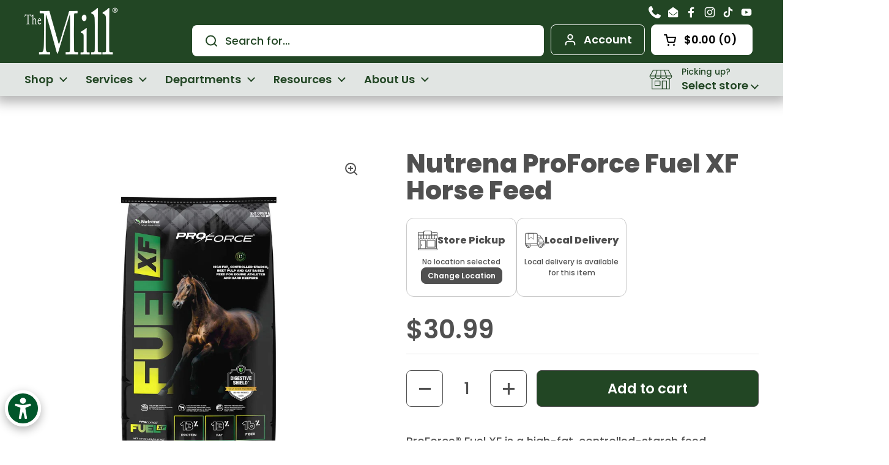

--- FILE ---
content_type: text/html; charset=utf-8
request_url: https://www.themillstores.com/products/proforce-fiber
body_size: 88364
content:
<!doctype html>
<html class="no-js" lang="en" dir="ltr">
<head>

	<meta charset="utf-8">
  <meta http-equiv="X-UA-Compatible" content="IE=edge,chrome=1">
  <meta name="viewport" content="width=device-width, initial-scale=1.0, height=device-height, minimum-scale=1.0"><link rel="shortcut icon" href="//www.themillstores.com/cdn/shop/files/Favicon_official.png?crop=center&height=48&v=1715604922&width=48" type="image/png" /><title>Nutrena ProForce Fuel XF Horse Feed &ndash; The Mill
</title>
		  <meta name="description" content="ProForce Fuel XF: High-fat, high fiber, controlled starch and sugar performance horse feed for peak performance and quick recovery.">

<meta property="og:site_name" content="The Mill">
<meta property="og:url" content="https://www.themillstores.com/products/proforce-fiber">
<meta property="og:title" content="Nutrena ProForce Fuel XF Horse Feed">
<meta property="og:type" content="product">
<meta property="og:description" content="ProForce Fuel XF: High-fat, high fiber, controlled starch and sugar performance horse feed for peak performance and quick recovery."><meta property="og:image" content="http://www.themillstores.com/cdn/shop/files/PDP_Equine_ProForce_DigestShield_FuelXF_Front_1844x1536_1.jpg?v=1762545733">
  <meta property="og:image:secure_url" content="https://www.themillstores.com/cdn/shop/files/PDP_Equine_ProForce_DigestShield_FuelXF_Front_1844x1536_1.jpg?v=1762545733">
  <meta property="og:image:width" content="1536">
  <meta property="og:image:height" content="1844"><meta property="og:price:amount" content="30.99">
  <meta property="og:price:currency" content="USD"><meta name="twitter:card" content="summary_large_image">
<meta name="twitter:title" content="Nutrena ProForce Fuel XF Horse Feed">
<meta name="twitter:description" content="ProForce Fuel XF: High-fat, high fiber, controlled starch and sugar performance horse feed for peak performance and quick recovery."><script type="application/ld+json">
  [
    {
      "@context": "https://schema.org",
      "@type": "WebSite",
      "name": "The Mill",
      "url": "https:\/\/www.themillstores.com"
    },
    {
      "@context": "https://schema.org",
      "@type": "Organization",
      "name": "The Mill",
      "url": "https:\/\/www.themillstores.com"
    }
  ]
</script>

<script type="application/ld+json">
{
  "@context": "http://schema.org",
  "@type": "BreadcrumbList",
  "itemListElement": [
    {
      "@type": "ListItem",
      "position": 1,
      "name": "Home",
      "item": "https://www.themillstores.com"
    },{
        "@type": "ListItem",
        "position": 2,
        "name": "Nutrena ProForce Fuel XF Horse Feed",
        "item": "https://www.themillstores.com/products/proforce-fiber"
      }]
}
</script><script type="application/ld+json">{"@context":"http:\/\/schema.org\/","@id":"\/products\/proforce-fiber#product","@type":"Product","brand":{"@type":"Brand","name":"Nutrena"},"category":"Horse Feed","description":"ProForce® Fuel XF is a high-fat, controlled-starch feed formulated for performance horses, equine athletes, and hard keepers. Built on a foundation of beet pulp and oats, this formula provides a steady, digestible energy source to fuel intense training and competition while supporting digestive and immune health.\nWith added chromium for improved glucose utilization, vitamin E and C for antioxidant protection, and a robust probiotic package for gut balance, ProForce Fuel XF helps minimize the negative effects of stress caused by rigorous work and travel.\n\n\n13% fat and controlled starch for long-lasting, cool energy\n\n\nBeet pulp and oats for optimal performance and digestive comfort\n\n\nChromium and antioxidants support muscle recovery and immune function\n\n\nPrebiotics and probiotics enhance nutrient absorption and gut health\n\n\nIdeal for athletes, eventers, show horses, and hard keepers\n\n\n\nAvailable in a 50 lb. bag\n\n\n\n\n","gtin":"722304387556","image":"https:\/\/www.themillstores.com\/cdn\/shop\/files\/PDP_Equine_ProForce_DigestShield_FuelXF_Front_1844x1536_1.jpg?v=1762545733\u0026width=1920","name":"Nutrena ProForce Fuel XF Horse Feed","offers":{"@id":"\/products\/proforce-fiber?variant=5263998091300#offer","@type":"Offer","availability":"http:\/\/schema.org\/InStock","price":"30.99","priceCurrency":"USD","url":"https:\/\/www.themillstores.com\/products\/proforce-fiber?variant=5263998091300"},"sku":"1208806","url":"https:\/\/www.themillstores.com\/products\/proforce-fiber"}</script><link rel="canonical" href="https://www.themillstores.com/products/proforce-fiber">

  <link rel="preconnect" href="https://cdn.shopify.com"><link rel="preconnect" href="https://fonts.shopifycdn.com" crossorigin><link href="//www.themillstores.com/cdn/shop/t/22/assets/theme.css?v=158681133655015124291760963788" as="style" rel="preload"><link href="//www.themillstores.com/cdn/shop/t/22/assets/section-header.css?v=33654670590682610351760963788" as="style" rel="preload"><link href="//www.themillstores.com/cdn/shop/t/22/assets/section-main-product.css?v=49840437609464465631760963788" as="style" rel="preload">
	<link rel="preload" as="image" href="//www.themillstores.com/cdn/shop/files/PDP_Equine_ProForce_DigestShield_FuelXF_Front_1844x1536_1.jpg?v=1762545733&width=480" imagesrcset="//www.themillstores.com/cdn/shop/files/PDP_Equine_ProForce_DigestShield_FuelXF_Front_1844x1536_1.jpg?v=1762545733&width=240 240w,//www.themillstores.com/cdn/shop/files/PDP_Equine_ProForce_DigestShield_FuelXF_Front_1844x1536_1.jpg?v=1762545733&width=360 360w,//www.themillstores.com/cdn/shop/files/PDP_Equine_ProForce_DigestShield_FuelXF_Front_1844x1536_1.jpg?v=1762545733&width=420 420w,//www.themillstores.com/cdn/shop/files/PDP_Equine_ProForce_DigestShield_FuelXF_Front_1844x1536_1.jpg?v=1762545733&width=480 480w,//www.themillstores.com/cdn/shop/files/PDP_Equine_ProForce_DigestShield_FuelXF_Front_1844x1536_1.jpg?v=1762545733&width=640 640w,//www.themillstores.com/cdn/shop/files/PDP_Equine_ProForce_DigestShield_FuelXF_Front_1844x1536_1.jpg?v=1762545733&width=840 840w,//www.themillstores.com/cdn/shop/files/PDP_Equine_ProForce_DigestShield_FuelXF_Front_1844x1536_1.jpg?v=1762545733&width=1080 1080w,//www.themillstores.com/cdn/shop/files/PDP_Equine_ProForce_DigestShield_FuelXF_Front_1844x1536_1.jpg?v=1762545733&width=1280 1280w" imagesizes="(max-width: 767px) calc(100vw - 20px), (max-width: 1360px) 50vw, calc(1360px / 2)">


<link rel="preload" href="//www.themillstores.com/cdn/fonts/poppins/poppins_n8.580200d05bca09e2e0c6f4c922047c227dfa8e8c.woff2" as="font" type="font/woff2" crossorigin>
<link rel="preload" href="//www.themillstores.com/cdn/fonts/poppins/poppins_n5.ad5b4b72b59a00358afc706450c864c3c8323842.woff2" as="font" type="font/woff2" crossorigin>
<style type="text/css">
@font-face {
  font-family: Poppins;
  font-weight: 800;
  font-style: normal;
  font-display: swap;
  src: url("//www.themillstores.com/cdn/fonts/poppins/poppins_n8.580200d05bca09e2e0c6f4c922047c227dfa8e8c.woff2") format("woff2"),
       url("//www.themillstores.com/cdn/fonts/poppins/poppins_n8.f4450f472fdcbe9e829f3583ebd559988f5a3d25.woff") format("woff");
}
@font-face {
  font-family: Poppins;
  font-weight: 500;
  font-style: normal;
  font-display: swap;
  src: url("//www.themillstores.com/cdn/fonts/poppins/poppins_n5.ad5b4b72b59a00358afc706450c864c3c8323842.woff2") format("woff2"),
       url("//www.themillstores.com/cdn/fonts/poppins/poppins_n5.33757fdf985af2d24b32fcd84c9a09224d4b2c39.woff") format("woff");
}
@font-face {
  font-family: Poppins;
  font-weight: 600;
  font-style: normal;
  font-display: swap;
  src: url("//www.themillstores.com/cdn/fonts/poppins/poppins_n6.aa29d4918bc243723d56b59572e18228ed0786f6.woff2") format("woff2"),
       url("//www.themillstores.com/cdn/fonts/poppins/poppins_n6.5f815d845fe073750885d5b7e619ee00e8111208.woff") format("woff");
}
@font-face {
  font-family: Poppins;
  font-weight: 500;
  font-style: italic;
  font-display: swap;
  src: url("//www.themillstores.com/cdn/fonts/poppins/poppins_i5.6acfce842c096080e34792078ef3cb7c3aad24d4.woff2") format("woff2"),
       url("//www.themillstores.com/cdn/fonts/poppins/poppins_i5.a49113e4fe0ad7fd7716bd237f1602cbec299b3c.woff") format("woff");
}




</style>
<style type="text/css">

  :root {

    /* Direction */
    --direction:ltr;

    /* Font variables */

    --font-stack-headings: Poppins, sans-serif;
    --font-weight-headings: 800;
    --font-style-headings: normal;

    --font-stack-body: Poppins, sans-serif;
    --font-weight-body: 500;--font-weight-body-bold: 600;--font-style-body: normal;--font-weight-buttons: var(--font-weight-body-bold);--font-weight-menu: var(--font-weight-body-bold);--base-headings-size: 60;
    --base-headings-line: 1.3;
    --base-headings-spacing: 0.0em;
    --base-body-size: 18;
    --base-body-line: 1.5;
    --base-body-spacing: 0.0em;

    --base-menu-size: 18;

    --text-desktop-size: 18px;
    --text-mobile-size: 14px;
    --product-text-card-margin-top: 0px;
    --product-text-card-margin-right: 0px;
    --product-text-card-margin-left: 0px;
    --product-text-card-margin-bottom: 12px;


    /* Color variables */

    --color-background-header: #224624;
    --color-secondary-background-header: rgba(255, 255, 255, 0.08);
    --color-opacity-background-header: rgba(34, 70, 36, 0);
    --color-text-header: #ffffff;
    --color-foreground-header: #000000;
    --color-accent-header: #e1e5e3;
    --color-foreground-accent-header: #000000;
    --color-borders-header: rgba(255, 255, 255, 0.1);

    --color-background-main: #ffffff;
    --color-secondary-background-main: rgba(80, 80, 80, 0.08);
    --color-third-background-main: rgba(80, 80, 80, 0.04);
    --color-fourth-background-main: rgba(80, 80, 80, 0.02);
    --color-opacity-background-main: rgba(255, 255, 255, 0);
    --color-text-main: #505050;
    --color-foreground-main: #ffffff;
    --color-secondary-text-main: rgba(80, 80, 80, 0.62);
    --color-accent-main: #e1e5e3;
    --color-foreground-accent-main: #000000;
    --color-borders-main: rgba(80, 80, 80, 0.15);

    --color-background-cards: #ffffff;
    --color-gradient-cards: ;
    --color-text-cards: #000000;
    --color-foreground-cards: #ffffff;
    --color-secondary-text-cards: rgba(0, 0, 0, 0.6);
    --color-accent-cards: #e1e5e3;
    --color-foreground-accent-cards: #000000;
    --color-borders-cards: #224624;

    --color-background-footer: #224624;
    --color-text-footer: #ffffff;
    --color-accent-footer: #e1e5e3;
    --color-borders-footer: rgba(255, 255, 255, 0.15);

    --color-borders-forms-primary: rgba(80, 80, 80, 0.3);
    --color-borders-forms-secondary: rgba(80, 80, 80, 0.6);

    /* Borders */

    --border-width-cards: 0px;
    --border-radius-cards: 8px;
    --border-width-buttons: 1px;
    --border-radius-buttons: 8px;
    --border-width-forms: 1px;
    --border-radius-forms: 4px;

    /* Shadows */
    --shadow-x-cards: 8px;
    --shadow-y-cards: 8px;
    --shadow-blur-cards: 0px;
    --color-shadow-cards: #e1e5e3;
    --shadow-x-buttons: 0px;
    --shadow-y-buttons: 0px;
    --shadow-blur-buttons: 0px;
    --color-shadow-buttons: ;

    /* Layout */

    --grid-gap-original-base: 20px;
    --theme-max-width: 1360px;
    --container-vertical-space-base: 50px;
    --image-fit-padding: 10%;

  }
  

  .facets__summary, #main select, .sidebar select, .modal-content select {
    background-image: url('data:image/svg+xml;utf8,<svg width="13" height="8" fill="none" xmlns="http://www.w3.org/2000/svg"><path d="M1.414.086 7.9 6.57 6.485 7.985 0 1.5 1.414.086Z" fill="%23505050"/><path d="M12.985 1.515 6.5 8 5.085 6.586 11.571.101l1.414 1.414Z" fill="%23505050"/></svg>');
  }

  .card .star-rating__stars {
    background-image: url('data:image/svg+xml;utf8,<svg width="20" height="13" viewBox="0 0 14 13" fill="none" xmlns="http://www.w3.org/2000/svg"><path d="m7 0 1.572 4.837h5.085l-4.114 2.99 1.572 4.836L7 9.673l-4.114 2.99 1.571-4.837-4.114-2.99h5.085L7 0Z" stroke="%23000000" stroke-width="1"/></svg>');
  }
  .card .star-rating__stars-active {
    background-image: url('data:image/svg+xml;utf8,<svg width="20" height="13" viewBox="0 0 14 13" fill="none" xmlns="http://www.w3.org/2000/svg"><path d="m7 0 1.572 4.837h5.085l-4.114 2.99 1.572 4.836L7 9.673l-4.114 2.99 1.571-4.837-4.114-2.99h5.085L7 0Z" fill="%23000000" stroke-width="0"/></svg>');
  }

  .star-rating__stars {
    background-image: url('data:image/svg+xml;utf8,<svg width="20" height="13" viewBox="0 0 14 13" fill="none" xmlns="http://www.w3.org/2000/svg"><path d="m7 0 1.572 4.837h5.085l-4.114 2.99 1.572 4.836L7 9.673l-4.114 2.99 1.571-4.837-4.114-2.99h5.085L7 0Z" stroke="%23505050" stroke-width="1"/></svg>');
  }
  .star-rating__stars-active {
    background-image: url('data:image/svg+xml;utf8,<svg width="20" height="13" viewBox="0 0 14 13" fill="none" xmlns="http://www.w3.org/2000/svg"><path d="m7 0 1.572 4.837h5.085l-4.114 2.99 1.572 4.836L7 9.673l-4.114 2.99 1.571-4.837-4.114-2.99h5.085L7 0Z" fill="%23505050" stroke-width="0"/></svg>');
  }

  

  .product-item {--color-background-cards: #ffffff;--color-text-cards: #000000;--color-shadow-cards: #e1e5e3;--border-width-cards: 0;}.cart-item__thumbnail, .product-item .element--border-width-clamped, .product-related-item .element--border-width-clamped {
      border-width: 0 !important;
    }.product-item .button {
      --color-text-cards: #224624;--color-foreground-cards: #ffffff;
    }</style>

<style id="root-height">
  :root {
    --window-height: 100vh;
  }
</style>
<script type="text/javascript">
  window.KrownAssetLoader = {
    loadedScripts: new Set(),
    loadScript: function(url) {
      if (this.loadedScripts.has(url)) return;
      this.loadedScripts.add(url);
      const script = document.createElement('script');
      script.src = url;
      script.defer = true;
      document.head.appendChild(script);
    }
  };
</script><link href="//www.themillstores.com/cdn/shop/t/22/assets/theme.css?v=158681133655015124291760963788" rel="stylesheet" type="text/css" media="all" />
  <link href="//www.themillstores.com/cdn/shop/t/22/assets/styles.css?v=92494669545114409391768589166" rel="stylesheet" type="text/css" media="all" />

	<script>window.performance && window.performance.mark && window.performance.mark('shopify.content_for_header.start');</script><meta name="google-site-verification" content="PVxythPfHoDuuwUm2bEViA1QNxrWRL2gE40drG4_otg">
<meta id="shopify-digital-wallet" name="shopify-digital-wallet" content="/24926212/digital_wallets/dialog">
<meta name="shopify-checkout-api-token" content="6f4c2f4f2886c5f680c040a4b9d5e5ed">
<link rel="alternate" type="application/json+oembed" href="https://www.themillstores.com/products/proforce-fiber.oembed">
<script async="async" src="/checkouts/internal/preloads.js?locale=en-US"></script>
<link rel="preconnect" href="https://shop.app" crossorigin="anonymous">
<script async="async" src="https://shop.app/checkouts/internal/preloads.js?locale=en-US&shop_id=24926212" crossorigin="anonymous"></script>
<script id="apple-pay-shop-capabilities" type="application/json">{"shopId":24926212,"countryCode":"US","currencyCode":"USD","merchantCapabilities":["supports3DS"],"merchantId":"gid:\/\/shopify\/Shop\/24926212","merchantName":"The Mill","requiredBillingContactFields":["postalAddress","email","phone"],"requiredShippingContactFields":["postalAddress","email","phone"],"shippingType":"shipping","supportedNetworks":["visa","masterCard","amex","discover","elo","jcb"],"total":{"type":"pending","label":"The Mill","amount":"1.00"},"shopifyPaymentsEnabled":true,"supportsSubscriptions":true}</script>
<script id="shopify-features" type="application/json">{"accessToken":"6f4c2f4f2886c5f680c040a4b9d5e5ed","betas":["rich-media-storefront-analytics"],"domain":"www.themillstores.com","predictiveSearch":true,"shopId":24926212,"locale":"en"}</script>
<script>var Shopify = Shopify || {};
Shopify.shop = "mill-of-bel-air.myshopify.com";
Shopify.locale = "en";
Shopify.currency = {"active":"USD","rate":"1.0"};
Shopify.country = "US";
Shopify.theme = {"name":"the-mill\/master","id":155072757999,"schema_name":"Local","schema_version":"3.0.0","theme_store_id":null,"role":"main"};
Shopify.theme.handle = "null";
Shopify.theme.style = {"id":null,"handle":null};
Shopify.cdnHost = "www.themillstores.com/cdn";
Shopify.routes = Shopify.routes || {};
Shopify.routes.root = "/";</script>
<script type="module">!function(o){(o.Shopify=o.Shopify||{}).modules=!0}(window);</script>
<script>!function(o){function n(){var o=[];function n(){o.push(Array.prototype.slice.apply(arguments))}return n.q=o,n}var t=o.Shopify=o.Shopify||{};t.loadFeatures=n(),t.autoloadFeatures=n()}(window);</script>
<script>
  window.ShopifyPay = window.ShopifyPay || {};
  window.ShopifyPay.apiHost = "shop.app\/pay";
  window.ShopifyPay.redirectState = null;
</script>
<script id="shop-js-analytics" type="application/json">{"pageType":"product"}</script>
<script defer="defer" async type="module" src="//www.themillstores.com/cdn/shopifycloud/shop-js/modules/v2/client.init-shop-cart-sync_BdyHc3Nr.en.esm.js"></script>
<script defer="defer" async type="module" src="//www.themillstores.com/cdn/shopifycloud/shop-js/modules/v2/chunk.common_Daul8nwZ.esm.js"></script>
<script type="module">
  await import("//www.themillstores.com/cdn/shopifycloud/shop-js/modules/v2/client.init-shop-cart-sync_BdyHc3Nr.en.esm.js");
await import("//www.themillstores.com/cdn/shopifycloud/shop-js/modules/v2/chunk.common_Daul8nwZ.esm.js");

  window.Shopify.SignInWithShop?.initShopCartSync?.({"fedCMEnabled":true,"windoidEnabled":true});

</script>
<script>
  window.Shopify = window.Shopify || {};
  if (!window.Shopify.featureAssets) window.Shopify.featureAssets = {};
  window.Shopify.featureAssets['shop-js'] = {"shop-cart-sync":["modules/v2/client.shop-cart-sync_QYOiDySF.en.esm.js","modules/v2/chunk.common_Daul8nwZ.esm.js"],"init-fed-cm":["modules/v2/client.init-fed-cm_DchLp9rc.en.esm.js","modules/v2/chunk.common_Daul8nwZ.esm.js"],"shop-button":["modules/v2/client.shop-button_OV7bAJc5.en.esm.js","modules/v2/chunk.common_Daul8nwZ.esm.js"],"init-windoid":["modules/v2/client.init-windoid_DwxFKQ8e.en.esm.js","modules/v2/chunk.common_Daul8nwZ.esm.js"],"shop-cash-offers":["modules/v2/client.shop-cash-offers_DWtL6Bq3.en.esm.js","modules/v2/chunk.common_Daul8nwZ.esm.js","modules/v2/chunk.modal_CQq8HTM6.esm.js"],"shop-toast-manager":["modules/v2/client.shop-toast-manager_CX9r1SjA.en.esm.js","modules/v2/chunk.common_Daul8nwZ.esm.js"],"init-shop-email-lookup-coordinator":["modules/v2/client.init-shop-email-lookup-coordinator_UhKnw74l.en.esm.js","modules/v2/chunk.common_Daul8nwZ.esm.js"],"pay-button":["modules/v2/client.pay-button_DzxNnLDY.en.esm.js","modules/v2/chunk.common_Daul8nwZ.esm.js"],"avatar":["modules/v2/client.avatar_BTnouDA3.en.esm.js"],"init-shop-cart-sync":["modules/v2/client.init-shop-cart-sync_BdyHc3Nr.en.esm.js","modules/v2/chunk.common_Daul8nwZ.esm.js"],"shop-login-button":["modules/v2/client.shop-login-button_D8B466_1.en.esm.js","modules/v2/chunk.common_Daul8nwZ.esm.js","modules/v2/chunk.modal_CQq8HTM6.esm.js"],"init-customer-accounts-sign-up":["modules/v2/client.init-customer-accounts-sign-up_C8fpPm4i.en.esm.js","modules/v2/client.shop-login-button_D8B466_1.en.esm.js","modules/v2/chunk.common_Daul8nwZ.esm.js","modules/v2/chunk.modal_CQq8HTM6.esm.js"],"init-shop-for-new-customer-accounts":["modules/v2/client.init-shop-for-new-customer-accounts_CVTO0Ztu.en.esm.js","modules/v2/client.shop-login-button_D8B466_1.en.esm.js","modules/v2/chunk.common_Daul8nwZ.esm.js","modules/v2/chunk.modal_CQq8HTM6.esm.js"],"init-customer-accounts":["modules/v2/client.init-customer-accounts_dRgKMfrE.en.esm.js","modules/v2/client.shop-login-button_D8B466_1.en.esm.js","modules/v2/chunk.common_Daul8nwZ.esm.js","modules/v2/chunk.modal_CQq8HTM6.esm.js"],"shop-follow-button":["modules/v2/client.shop-follow-button_CkZpjEct.en.esm.js","modules/v2/chunk.common_Daul8nwZ.esm.js","modules/v2/chunk.modal_CQq8HTM6.esm.js"],"lead-capture":["modules/v2/client.lead-capture_BntHBhfp.en.esm.js","modules/v2/chunk.common_Daul8nwZ.esm.js","modules/v2/chunk.modal_CQq8HTM6.esm.js"],"checkout-modal":["modules/v2/client.checkout-modal_CfxcYbTm.en.esm.js","modules/v2/chunk.common_Daul8nwZ.esm.js","modules/v2/chunk.modal_CQq8HTM6.esm.js"],"shop-login":["modules/v2/client.shop-login_Da4GZ2H6.en.esm.js","modules/v2/chunk.common_Daul8nwZ.esm.js","modules/v2/chunk.modal_CQq8HTM6.esm.js"],"payment-terms":["modules/v2/client.payment-terms_MV4M3zvL.en.esm.js","modules/v2/chunk.common_Daul8nwZ.esm.js","modules/v2/chunk.modal_CQq8HTM6.esm.js"]};
</script>
<script>(function() {
  var isLoaded = false;
  function asyncLoad() {
    if (isLoaded) return;
    isLoaded = true;
    var urls = ["https:\/\/app.zapiet.com\/js\/storepickup.js?shop=mill-of-bel-air.myshopify.com"];
    for (var i = 0; i < urls.length; i++) {
      var s = document.createElement('script');
      s.type = 'text/javascript';
      s.async = true;
      s.src = urls[i];
      var x = document.getElementsByTagName('script')[0];
      x.parentNode.insertBefore(s, x);
    }
  };
  if(window.attachEvent) {
    window.attachEvent('onload', asyncLoad);
  } else {
    window.addEventListener('load', asyncLoad, false);
  }
})();</script>
<script id="__st">var __st={"a":24926212,"offset":-18000,"reqid":"5ddb6e9b-3e53-4215-835e-545464638b57-1768975753","pageurl":"www.themillstores.com\/products\/proforce-fiber","u":"0c11c1cc458c","p":"product","rtyp":"product","rid":408932352036};</script>
<script>window.ShopifyPaypalV4VisibilityTracking = true;</script>
<script id="captcha-bootstrap">!function(){'use strict';const t='contact',e='account',n='new_comment',o=[[t,t],['blogs',n],['comments',n],[t,'customer']],c=[[e,'customer_login'],[e,'guest_login'],[e,'recover_customer_password'],[e,'create_customer']],r=t=>t.map((([t,e])=>`form[action*='/${t}']:not([data-nocaptcha='true']) input[name='form_type'][value='${e}']`)).join(','),a=t=>()=>t?[...document.querySelectorAll(t)].map((t=>t.form)):[];function s(){const t=[...o],e=r(t);return a(e)}const i='password',u='form_key',d=['recaptcha-v3-token','g-recaptcha-response','h-captcha-response',i],f=()=>{try{return window.sessionStorage}catch{return}},m='__shopify_v',_=t=>t.elements[u];function p(t,e,n=!1){try{const o=window.sessionStorage,c=JSON.parse(o.getItem(e)),{data:r}=function(t){const{data:e,action:n}=t;return t[m]||n?{data:e,action:n}:{data:t,action:n}}(c);for(const[e,n]of Object.entries(r))t.elements[e]&&(t.elements[e].value=n);n&&o.removeItem(e)}catch(o){console.error('form repopulation failed',{error:o})}}const l='form_type',E='cptcha';function T(t){t.dataset[E]=!0}const w=window,h=w.document,L='Shopify',v='ce_forms',y='captcha';let A=!1;((t,e)=>{const n=(g='f06e6c50-85a8-45c8-87d0-21a2b65856fe',I='https://cdn.shopify.com/shopifycloud/storefront-forms-hcaptcha/ce_storefront_forms_captcha_hcaptcha.v1.5.2.iife.js',D={infoText:'Protected by hCaptcha',privacyText:'Privacy',termsText:'Terms'},(t,e,n)=>{const o=w[L][v],c=o.bindForm;if(c)return c(t,g,e,D).then(n);var r;o.q.push([[t,g,e,D],n]),r=I,A||(h.body.append(Object.assign(h.createElement('script'),{id:'captcha-provider',async:!0,src:r})),A=!0)});var g,I,D;w[L]=w[L]||{},w[L][v]=w[L][v]||{},w[L][v].q=[],w[L][y]=w[L][y]||{},w[L][y].protect=function(t,e){n(t,void 0,e),T(t)},Object.freeze(w[L][y]),function(t,e,n,w,h,L){const[v,y,A,g]=function(t,e,n){const i=e?o:[],u=t?c:[],d=[...i,...u],f=r(d),m=r(i),_=r(d.filter((([t,e])=>n.includes(e))));return[a(f),a(m),a(_),s()]}(w,h,L),I=t=>{const e=t.target;return e instanceof HTMLFormElement?e:e&&e.form},D=t=>v().includes(t);t.addEventListener('submit',(t=>{const e=I(t);if(!e)return;const n=D(e)&&!e.dataset.hcaptchaBound&&!e.dataset.recaptchaBound,o=_(e),c=g().includes(e)&&(!o||!o.value);(n||c)&&t.preventDefault(),c&&!n&&(function(t){try{if(!f())return;!function(t){const e=f();if(!e)return;const n=_(t);if(!n)return;const o=n.value;o&&e.removeItem(o)}(t);const e=Array.from(Array(32),(()=>Math.random().toString(36)[2])).join('');!function(t,e){_(t)||t.append(Object.assign(document.createElement('input'),{type:'hidden',name:u})),t.elements[u].value=e}(t,e),function(t,e){const n=f();if(!n)return;const o=[...t.querySelectorAll(`input[type='${i}']`)].map((({name:t})=>t)),c=[...d,...o],r={};for(const[a,s]of new FormData(t).entries())c.includes(a)||(r[a]=s);n.setItem(e,JSON.stringify({[m]:1,action:t.action,data:r}))}(t,e)}catch(e){console.error('failed to persist form',e)}}(e),e.submit())}));const S=(t,e)=>{t&&!t.dataset[E]&&(n(t,e.some((e=>e===t))),T(t))};for(const o of['focusin','change'])t.addEventListener(o,(t=>{const e=I(t);D(e)&&S(e,y())}));const B=e.get('form_key'),M=e.get(l),P=B&&M;t.addEventListener('DOMContentLoaded',(()=>{const t=y();if(P)for(const e of t)e.elements[l].value===M&&p(e,B);[...new Set([...A(),...v().filter((t=>'true'===t.dataset.shopifyCaptcha))])].forEach((e=>S(e,t)))}))}(h,new URLSearchParams(w.location.search),n,t,e,['guest_login'])})(!0,!0)}();</script>
<script integrity="sha256-4kQ18oKyAcykRKYeNunJcIwy7WH5gtpwJnB7kiuLZ1E=" data-source-attribution="shopify.loadfeatures" defer="defer" src="//www.themillstores.com/cdn/shopifycloud/storefront/assets/storefront/load_feature-a0a9edcb.js" crossorigin="anonymous"></script>
<script crossorigin="anonymous" defer="defer" src="//www.themillstores.com/cdn/shopifycloud/storefront/assets/shopify_pay/storefront-65b4c6d7.js?v=20250812"></script>
<script data-source-attribution="shopify.dynamic_checkout.dynamic.init">var Shopify=Shopify||{};Shopify.PaymentButton=Shopify.PaymentButton||{isStorefrontPortableWallets:!0,init:function(){window.Shopify.PaymentButton.init=function(){};var t=document.createElement("script");t.src="https://www.themillstores.com/cdn/shopifycloud/portable-wallets/latest/portable-wallets.en.js",t.type="module",document.head.appendChild(t)}};
</script>
<script data-source-attribution="shopify.dynamic_checkout.buyer_consent">
  function portableWalletsHideBuyerConsent(e){var t=document.getElementById("shopify-buyer-consent"),n=document.getElementById("shopify-subscription-policy-button");t&&n&&(t.classList.add("hidden"),t.setAttribute("aria-hidden","true"),n.removeEventListener("click",e))}function portableWalletsShowBuyerConsent(e){var t=document.getElementById("shopify-buyer-consent"),n=document.getElementById("shopify-subscription-policy-button");t&&n&&(t.classList.remove("hidden"),t.removeAttribute("aria-hidden"),n.addEventListener("click",e))}window.Shopify?.PaymentButton&&(window.Shopify.PaymentButton.hideBuyerConsent=portableWalletsHideBuyerConsent,window.Shopify.PaymentButton.showBuyerConsent=portableWalletsShowBuyerConsent);
</script>
<script>
  function portableWalletsCleanup(e){e&&e.src&&console.error("Failed to load portable wallets script "+e.src);var t=document.querySelectorAll("shopify-accelerated-checkout .shopify-payment-button__skeleton, shopify-accelerated-checkout-cart .wallet-cart-button__skeleton"),e=document.getElementById("shopify-buyer-consent");for(let e=0;e<t.length;e++)t[e].remove();e&&e.remove()}function portableWalletsNotLoadedAsModule(e){e instanceof ErrorEvent&&"string"==typeof e.message&&e.message.includes("import.meta")&&"string"==typeof e.filename&&e.filename.includes("portable-wallets")&&(window.removeEventListener("error",portableWalletsNotLoadedAsModule),window.Shopify.PaymentButton.failedToLoad=e,"loading"===document.readyState?document.addEventListener("DOMContentLoaded",window.Shopify.PaymentButton.init):window.Shopify.PaymentButton.init())}window.addEventListener("error",portableWalletsNotLoadedAsModule);
</script>

<script type="module" src="https://www.themillstores.com/cdn/shopifycloud/portable-wallets/latest/portable-wallets.en.js" onError="portableWalletsCleanup(this)" crossorigin="anonymous"></script>
<script nomodule>
  document.addEventListener("DOMContentLoaded", portableWalletsCleanup);
</script>

<script id='scb4127' type='text/javascript' async='' src='https://www.themillstores.com/cdn/shopifycloud/privacy-banner/storefront-banner.js'></script><link id="shopify-accelerated-checkout-styles" rel="stylesheet" media="screen" href="https://www.themillstores.com/cdn/shopifycloud/portable-wallets/latest/accelerated-checkout-backwards-compat.css" crossorigin="anonymous">
<style id="shopify-accelerated-checkout-cart">
        #shopify-buyer-consent {
  margin-top: 1em;
  display: inline-block;
  width: 100%;
}

#shopify-buyer-consent.hidden {
  display: none;
}

#shopify-subscription-policy-button {
  background: none;
  border: none;
  padding: 0;
  text-decoration: underline;
  font-size: inherit;
  cursor: pointer;
}

#shopify-subscription-policy-button::before {
  box-shadow: none;
}

      </style>

<script>window.performance && window.performance.mark && window.performance.mark('shopify.content_for_header.end');</script>

  <script>
    const rbi = [];
    const ribSetSize = (img) => {
      if ( img.offsetWidth / img.dataset.ratio < img.offsetHeight ) {
        img.setAttribute('sizes', `${Math.ceil(img.offsetHeight * img.dataset.ratio)}px`);
      } else {
        img.setAttribute('sizes', `${Math.ceil(img.offsetWidth)}px`);
      }
    }
    const debounce = (fn, wait) => {
      let t;
      return (...args) => {
        clearTimeout(t);
        t = setTimeout(() => fn.apply(this, args), wait);
      };
    }
    window.KEYCODES = {
      TAB: 9,
      ESC: 27,
      DOWN: 40,
      RIGHT: 39,
      UP: 38,
      LEFT: 37,
      RETURN: 13
    };
    window.addEventListener('resize', debounce(()=>{
      for ( let img of rbi ) {
        ribSetSize(img);
      }
    }, 250));
  </script><noscript>
    <link rel="stylesheet" href="//www.themillstores.com/cdn/shop/t/22/assets/theme-noscript.css?v=42099867224588620941760963788">
  </noscript>


  
  <!-- Cybernautic CSS Addon Update -->
  <link rel="preconnect" href="https://fonts.googleapis.com">
  <link rel="preconnect" href="https://fonts.gstatic.com" crossorigin>
  <link href="https://fonts.googleapis.com/css2?family=Poppins:ital,wght@0,300;0,400;0,500;1,300;1,400" rel="stylesheet">
  <link rel="stylesheet" href="https://cdnjs.cloudflare.com/ajax/libs/font-awesome/5.15.4/css/all.min.css" integrity="sha512-1ycn6IcaQQ40/MKBW2W4Rhis/DbILU74C1vSrLJxCq57o941Ym01SwNsOMqvEBFlcgUa6xLiPY/NS5R+E6ztJQ==" crossorigin="anonymous" referrerpolicy="no-referrer" />
  <link rel="stylesheet" href="https://cdn.jsdelivr.net/npm/swiper@11/swiper-bundle.min.css" />
  <script src="https://code.jquery.com/jquery-3.7.1.min.js" integrity="sha256-/JqT3SQfawRcv/BIHPThkBvs0OEvtFFmqPF/lYI/Cxo=" crossorigin="anonymous" defer="defer"></script>
  <script src="https://cdn.jsdelivr.net/npm/swiper@11/swiper-bundle.min.js" defer="defer"></script>
  <script src="//www.themillstores.com/cdn/shop/t/22/assets/cyb-addon.js?v=96588032808655883161765218610" defer="defer"></script>
  <script type="application/ld+json">
[
    {
        "@context": "https://schema.org",
        "@type": "Organization",
        "name": "The Mill",
        "description": "We are a farm, home, pet and garden center offering annual, perennial, natives, bulbs, houseplants, vegetable plants & seed and grass seed & supplies. We offer bird seed and wildlife feed and supplies. We have horse, cow, chicken, goat, sheep and pig feeds for farms, as well as bedding, straw and animal supplies. We carry more than 15 brands of dog and cat food and are a full pet supply store. We offer delivery throughout Maryland to Harford, Baltimore, Carroll, Cecil, Kent and Queen Anne Counties. We also deliver to Pennsylvania with regular routes to York and Adams County. We carry fencing, crop and pasture seed. The Mill has experts in nutrition, turf, agronomy and precision ag consulting and we offer crop application services.",
        "url": "https://www.themillstores.com",
        "logo": "https://s3.amazonaws.com/p.assets.lssdev.com/client_images/e/9/d/e/4/4721431/thumb_TheMillLogoJPG.jpeg",
        "image": [
            "https://s3.amazonaws.com/p.assets.lssdev.com/client_images/e/9/d/e/4/4721431/the%20mill%20bel%20air%201.png",
            "https://s3.amazonaws.com/p.assets.lssdev.com/client_images/e/9/d/e/4/4721431/the%20mill%20bel%20air%202.png",
            "https://s3.amazonaws.com/p.assets.lssdev.com/client_images/e/9/d/e/4/4721431/the%20mill%20bel%20air%203.png",
            "https://s3.amazonaws.com/p.assets.lssdev.com/client_images/e/9/d/e/4/4721431/TheMillLogoJPG.jpeg"
        ]
    },
    {
        "@context": "https://schema.org",
        "@type": "FAQPage",
        "mainEntity": [
            {
                "@type": "Question",
                "name": "What are your hours?",
                "acceptedAnswer": {
                    "@type": "Answer",
                    "text": "Su 10:00-16:00; Mo 08:00-18:00; Tu 08:00-18:00; We 08:00-18:00; Th 08:00-18:00; Fr 08:00-18:00; Sa 08:00-17:00"
                }
            },
            {
                "@type": "Question",
                "name": "what payments do you accept?",
                "acceptedAnswer": {
                    "@type": "Answer",
                    "text": "Credit Card, Debit Card, NFC Mobile Payment, MasterCard"
                }
            },
            {
                "@type": "Question",
                "name": "What do you know about my business?",
                "acceptedAnswer": {
                    "@type": "Answer",
                    "text": "We are a farm, home, pet and garden center offering annual, perennial, natives, bulbs, houseplants, vegetable plants & seed and grass seed & supplies. We offer bird seed and wildlife feed and supplies. We have horse, cow, chicken, goat, sheep and pig feeds for farms, as well as bedding, straw and animal supplies. We carry more than 15 brands of dog and cat food and are a full pet supply store. We offer delivery throughout Maryland to Harford, Baltimore, Carroll, Cecil, Kent and Queen Anne Counties. We also deliver to Pennsylvania with regular routes to York and Adams County. We carry fencing, crop and pasture seed. The Mill has experts in nutrition, turf, agronomy and precision ag consulting and we offer crop application services."
                }
            },
            {
                "@type": "Question",
                "acceptedAnswer": {
                    "@type": "Answer",
                    "text": "More than just a store, The Mill is a community partner, supporting local organizations, events, schools, and individuals. The Mill's mission is to provide unmatched solutions, service, and knowledge to local farm and home communities. At our core, we believe in the power of community and connection. That's why we prioritize building relationships with our customers and our community, ensuring that we're not just a store but a trusted partner in your success. Whether you're a seasoned farmer, a backyard enthusiast, or just starting out, we're here to support you every step of the way. Thank you for choosing The Mill. Let's grow together!"
                },
                "name": "What is Unique about your business?"
            },
            {
                "@type": "Question",
                "acceptedAnswer": {
                    "@type": "Answer",
                    "text": "Yes. "
                },
                "name": "Is your business pet friendly?"
            }
        ]
    }
]
</script>
  <!-- Cybernautic CSS Addon Update product.product-with-tabs-->

  <!-- Xandr Universal Pixel - Initialization (include only once per page) -->
  <script>
  !function(e,i){if(!e.pixie){var n=e.pixie=function(e,i,a){n.actionQueue.push({action:e,actionValue:i,params:a})};n.actionQueue=[];var a=i.createElement("script");a.async=!0,a.src="//acdn.adnxs.com/dmp/up/pixie.js";var t=i.getElementsByTagName("head")[0];t.insertBefore(a,t.firstChild)}}(window,document);
  pixie('init', 'df12e6cc-dbe6-49d6-8049-43448588fc15');
  </script>
  
  <!-- Xandr Universal Pixel - PageView Event -->
  <script>pixie('event', 'PageView');</script>
  <noscript><img src="https://ib.adnxs.com/pixie?pi=df12e6cc-dbe6-49d6-8049-43448588fc15&e=PageView&script=0" width="1" height="1" style="display:none"/></noscript>
  <!-- Xandr Universal Pixel -->


  

<script type="text/javascript">
  window.Pop = window.Pop || {};
  window.Pop.common = window.Pop.common || {};
  window.Pop.common.shop = {
    permanent_domain: 'mill-of-bel-air.myshopify.com',
    currency: "USD",
    money_format: "${{amount}}",
    id: 24926212
  };
  

  window.Pop.common.template = 'product';
  window.Pop.common.cart = {};
  window.Pop.common.vapid_public_key = "BJuXCmrtTK335SuczdNVYrGVtP_WXn4jImChm49st7K7z7e8gxSZUKk4DhUpk8j2Xpiw5G4-ylNbMKLlKkUEU98=";
  window.Pop.global_config = {"asset_urls":{"loy":{},"rev":{},"pu":{"init_js":null},"widgets":{"init_js":"https:\/\/cdn.shopify.com\/s\/files\/1\/0194\/1736\/6592\/t\/1\/assets\/ba_widget_init.js?v=1704919191","modal_js":"https:\/\/cdn.shopify.com\/s\/files\/1\/0194\/1736\/6592\/t\/1\/assets\/ba_widget_modal.js?v=1704919193","modal_css":"https:\/\/cdn.shopify.com\/s\/files\/1\/0194\/1736\/6592\/t\/1\/assets\/ba_widget_modal.css?v=1654723622"},"forms":{},"global":{"helper_js":"https:\/\/cdn.shopify.com\/s\/files\/1\/0194\/1736\/6592\/t\/1\/assets\/ba_pop_tracking.js?v=1704919189"}},"proxy_paths":{"pop":"\/apps\/ba-pop","app_metrics":"\/apps\/ba-pop\/app_metrics","push_subscription":"\/apps\/ba-pop\/push"},"aat":["pop"],"pv":false,"sts":false,"bam":true,"batc":true,"base_money_format":"${{amount}}","online_store_version":1,"loy_js_api_enabled":false,"shop":{"id":24926212,"name":"The Mill","domain":"www.themillstores.com"}};
  window.Pop.widgets_config = {"id":67467,"active":false,"frequency_limit_amount":2,"frequency_limit_time_unit":"days","background_image":{"position":"none"},"initial_state":{"body":"Sign up and unlock your instant discount","title":"Get 10% off your order","cta_text":"Claim Discount","show_email":true,"action_text":"Saving...","footer_text":"You are signing up to receive communication via email and can unsubscribe at any time.","dismiss_text":"No thanks","email_placeholder":"Email Address","phone_placeholder":"Phone Number","show_phone_number":false},"success_state":{"body":"Thanks for subscribing. Copy your discount code and apply to your next order.","title":"Discount Unlocked 🎉","cta_text":"Continue shopping","cta_action":"dismiss"},"closed_state":{"action":"close_widget","font_size":"20","action_text":"GET 10% OFF","display_offset":"300","display_position":"left"},"error_state":{"submit_error":"Sorry, please try again later","invalid_email":"Please enter valid email address!","error_subscribing":"Error subscribing, try again later","already_registered":"You have already registered","invalid_phone_number":"Please enter valid phone number!"},"trigger":{"delay":0},"colors":{"link_color":"#4FC3F7","sticky_bar_bg":"#C62828","cta_font_color":"#fff","body_font_color":"#000","sticky_bar_text":"#fff","background_color":"#fff","error_background":"#ffdede","error_text_color":"#ff2626","title_font_color":"#000","footer_font_color":"#bbb","dismiss_font_color":"#bbb","cta_background_color":"#000","sticky_coupon_bar_bg":"#286ef8","sticky_coupon_bar_text":"#fff"},"sticky_coupon_bar":{},"display_style":{"font":"Arial","size":"regular","align":"center"},"dismissable":true,"has_background":false,"opt_in_channels":["email"],"rules":[],"widget_css":".powered_by_rivo{\n  display: block;\n}\n.ba_widget_main_design {\n  background: #fff;\n}\n.ba_widget_content{text-align: center}\n.ba_widget_parent{\n  font-family: Arial;\n}\n.ba_widget_parent.background{\n}\n.ba_widget_left_content{\n}\n.ba_widget_right_content{\n}\n#ba_widget_cta_button:disabled{\n  background: #000cc;\n}\n#ba_widget_cta_button{\n  background: #000;\n  color: #fff;\n}\n#ba_widget_cta_button:after {\n  background: #000e0;\n}\n.ba_initial_state_title, .ba_success_state_title{\n  color: #000;\n}\n.ba_initial_state_body, .ba_success_state_body{\n  color: #000;\n}\n.ba_initial_state_dismiss_text{\n  color: #bbb;\n}\n.ba_initial_state_footer_text, .ba_initial_state_sms_agreement{\n  color: #bbb;\n}\n.ba_widget_error{\n  color: #ff2626;\n  background: #ffdede;\n}\n.ba_link_color{\n  color: #4FC3F7;\n}\n","custom_css":null,"logo":null};
</script>


<script type="text/javascript">
  

  (function() {
    //Global snippet for Email Popups
    //this is updated automatically - do not edit manually.
    document.addEventListener('DOMContentLoaded', function() {
      function loadScript(src, defer, done) {
        var js = document.createElement('script');
        js.src = src;
        js.defer = defer;
        js.onload = function(){done();};
        js.onerror = function(){
          done(new Error('Failed to load script ' + src));
        };
        document.head.appendChild(js);
      }

      function browserSupportsAllFeatures() {
        return window.Promise && window.fetch && window.Symbol;
      }

      if (browserSupportsAllFeatures()) {
        main();
      } else {
        loadScript('https://polyfill-fastly.net/v3/polyfill.min.js?features=Promise,fetch', true, main);
      }

      function loadAppScripts(){
        const popAppEmbedEnabled = document.getElementById("pop-app-embed-init");

        if (window.Pop.global_config.aat.includes("pop") && !popAppEmbedEnabled){
          loadScript(window.Pop.global_config.asset_urls.widgets.init_js, true, function(){});
        }
      }

      function main(err) {
        loadScript(window.Pop.global_config.asset_urls.global.helper_js, false, loadAppScripts);
      }
    });
  })();
</script>


  <script type="text/javascript">
    (function(c,l,a,r,i,t,y){
        c[a]=c[a]||function(){(c[a].q=c[a].q||[]).push(arguments)};
        t=l.createElement(r);t.async=1;t.src="https://www.clarity.ms/tag/"+i;
        y=l.getElementsByTagName(r)[0];y.parentNode.insertBefore(t,y);
    })(window, document, "clarity", "script", "qezxjvusae");
</script>
  
<!-- BEGIN app block: shopify://apps/zapiet-pickup-delivery/blocks/app-embed/5599aff0-8af1-473a-a372-ecd72a32b4d5 -->









    <style>#storePickupApp {
}</style>




<script type="text/javascript">
    var zapietTranslations = {};

    window.ZapietMethods = {"pickup":{"active":true,"enabled":true,"name":"Pickup","sort":0,"status":{"condition":"price","operator":"morethan","value":0,"enabled":true,"product_conditions":{"enabled":false,"value":"Delivery Only,Shipping Only","enable":false,"property":"tags","hide_button":false}},"button":{"type":"default","default":null,"hover":"","active":null}},"delivery":{"active":false,"enabled":true,"name":"Delivery","sort":1,"status":{"condition":"price","operator":"morethan","value":4999,"enabled":true,"product_conditions":{"enabled":true,"value":"No Delivery","enable":false,"property":"tags","hide_button":true}},"button":{"type":"default","default":null,"hover":"","active":null}},"shipping":{"active":false,"enabled":true,"name":"Shipping","sort":2,"status":{"condition":"weight","operator":"lessthan","value":22226,"enabled":true,"product_conditions":{"enabled":true,"value":"Bulky","enable":false,"property":"tags","hide_button":false}},"button":{"type":"default","default":null,"hover":"","active":null}}}
    window.ZapietEvent = {
        listen: function(eventKey, callback) {
            if (!this.listeners) {
                this.listeners = [];
            }
            this.listeners.push({
                eventKey: eventKey,
                callback: callback
            });
        },
    };

    

    
        
        var language_settings = {"enable_app":true,"enable_geo_search_for_pickups":false,"pickup_region_filter_enabled":false,"pickup_region_filter_field":null,"currency":"USD","weight_format":"lb","pickup.enable_map":true,"delivery_validation_method":"partial_postcode_matching","base_country_name":"United States","base_country_code":"US","method_display_style":"default","default_method_display_style":"classic","date_format":"l, F j, Y","time_format":"h:i A","week_day_start":"Sun","pickup_address_format":"<span><strong>{{company_name}}</strong></span><span>{{address_line_1}}<br />{{city}}, {{postal_code}}</span><span>{{distance}}</span>{{more_information}}","rates_enabled":true,"payment_customization_enabled":false,"distance_format":"mi","enable_delivery_address_autocompletion":false,"enable_delivery_current_location":false,"enable_pickup_address_autocompletion":true,"pickup_date_picker_enabled":true,"pickup_time_picker_enabled":true,"delivery_note_enabled":true,"delivery_note_required":false,"delivery_date_picker_enabled":false,"delivery_time_picker_enabled":false,"shipping.date_picker_enabled":false,"delivery_validate_cart":false,"pickup_validate_cart":false,"gmak":"QUl6YVN5QV9PRXhvOVJQNDhrM0lFWXk2Q1V2dE5zd045dFI0NkM4","enable_checkout_locale":true,"enable_checkout_url":true,"disable_widget_for_digital_items":true,"disable_widget_for_product_handles":"gift-card","colors":{"widget_active_background_color":null,"widget_active_border_color":null,"widget_active_icon_color":null,"widget_active_text_color":null,"widget_inactive_background_color":null,"widget_inactive_border_color":null,"widget_inactive_icon_color":null,"widget_inactive_text_color":null},"delivery_validator":{"enabled":false,"show_on_page_load":true,"sticky":true},"checkout":{"delivery":{"discount_code":null,"prepopulate_shipping_address":true,"preselect_first_available_time":true},"pickup":{"discount_code":null,"prepopulate_shipping_address":true,"customer_phone_required":false,"preselect_first_location":true,"preselect_first_available_time":false},"shipping":{"discount_code":null}},"day_name_attribute_enabled":false,"methods":{"pickup":{"active":true,"enabled":true,"name":"Pickup","sort":0,"status":{"condition":"price","operator":"morethan","value":0,"enabled":true,"product_conditions":{"enabled":false,"value":"Delivery Only,Shipping Only","enable":false,"property":"tags","hide_button":false}},"button":{"type":"default","default":null,"hover":"","active":null}},"delivery":{"active":false,"enabled":true,"name":"Delivery","sort":1,"status":{"condition":"price","operator":"morethan","value":4999,"enabled":true,"product_conditions":{"enabled":true,"value":"No Delivery","enable":false,"property":"tags","hide_button":true}},"button":{"type":"default","default":null,"hover":"","active":null}},"shipping":{"active":false,"enabled":true,"name":"Shipping","sort":2,"status":{"condition":"weight","operator":"lessthan","value":22226,"enabled":true,"product_conditions":{"enabled":true,"value":"Bulky","enable":false,"property":"tags","hide_button":false}},"button":{"type":"default","default":null,"hover":"","active":null}}},"translations":{"methods":{"shipping":"Shipping","pickup":"Pickups","delivery":"Delivery"},"calendar":{"january":"January","february":"February","march":"March","april":"April","may":"May","june":"June","july":"July","august":"August","september":"September","october":"October","november":"November","december":"December","sunday":"Sun","monday":"Mon","tuesday":"Tue","wednesday":"Wed","thursday":"Thu","friday":"Fri","saturday":"Sat","today":"","close":"","labelMonthNext":"Next month","labelMonthPrev":"Previous month","labelMonthSelect":"Select a month","labelYearSelect":"Select a year","and":"and","between":"between"},"pickup":{"checkout_button":"Checkout","location_label":"Choose a location.","could_not_find_location":"Sorry, we could not find your location.","datepicker_label":"Choose a date and time.","datepicker_placeholder":"Select a pickup date.","date_time_output":"{{DATE}} at {{TIME}}","location_placeholder":"Enter your postal code ...","filter_by_region_placeholder":"Filter by state/province","heading":"Store Pickup","note":"Find your nearest pickup location:","max_order_total":"Maximum order value for pickup is $0.00","max_order_weight":"Maximum order weight for pickup is {{ weight }}","min_order_total":"Minimum order value for pickup is $0.00","min_order_weight":"Minimum order weight for pickup is {{ weight }}","more_information":"More information","no_date_time_selected":"Please select a date & time.","no_locations_found":"Sorry, we could not find any pickup locations.","no_locations_region":"Sorry, pickup is not available in your region.","cart_eligibility_error":"Sorry, pickup is not available for your selected items.","method_not_available":"Not available","opening_hours":"Opening hours","locations_found":"Please choose a pickup location, date and time:","preselect_first_available_time":"Select a time","dates_not_available":"Sorry, your selected items are not currently available for pickup.","location_error":"Please select a pickup location.","checkout_error":"Please select a date and time for pickup."},"delivery":{"checkout_button":"Checkout","could_not_find_location":"Sorry, we could not find your location.","datepicker_label":"","datepicker_placeholder":"","date_time_output":"{{DATE}} between {{SLOT_START_TIME}} and {{SLOT_END_TIME}}","delivery_note_label":"Please enter delivery instructions (optional)","delivery_validator_button_label":"Go","delivery_validator_eligible_button_label":"Continue shopping","delivery_validator_eligible_button_link":"#","delivery_validator_eligible_content":"To start shopping just click the button below","delivery_validator_eligible_heading":"Great, we deliver to your area!","delivery_validator_error_button_label":"Continue shopping","delivery_validator_error_button_link":"#","delivery_validator_error_content":"Sorry, it looks like we have encountered an unexpected error. Please try again.","delivery_validator_error_heading":"An error occured","delivery_validator_not_eligible_button_label":"Continue shopping","delivery_validator_not_eligible_button_link":"#","delivery_validator_not_eligible_content":"You are more then welcome to continue browsing our store","delivery_validator_not_eligible_heading":"Sorry, we do not deliver to your area","delivery_validator_placeholder":"Enter your postal code ...","delivery_validator_prelude":"Do we deliver?","available":"Great! You are eligible for delivery.","heading":"Local Delivery","note":"Enter your postal code into the field below to check if you are eligible for local delivery:","max_order_total":"Maximum order value for delivery is $49.99","max_order_weight":"Maximum order weight for delivery is {{ weight }}","min_order_total":"Minimum order value for delivery is $49.99","min_order_weight":"Minimum order weight for delivery is {{ weight }}","delivery_note_error":"Please enter delivery instructions","no_date_time_selected":"Please select a date & time for delivery.","cart_eligibility_error":"Sorry, delivery is not available for your selected items.","method_not_available":"Not available","delivery_note_label_required":"Please enter delivery instructions (required)","location_placeholder":"Enter your postal code ...","preselect_first_available_time":"Select a time","not_available":"Please call 410-838-6111 to inquire about scheduling delivery on a route truck to your area.","dates_not_available":"Sorry, your selected items are not currently available for delivery.","checkout_error":"Please enter a valid zipcode and select your preferred date and time for delivery."},"shipping":{"checkout_button":"Checkout","datepicker_placeholder":"","heading":"Shipping","note":"Please click the checkout button to continue","max_order_total":"Maximum order value for shipping is {{ price }}","max_order_weight":"Maximum order weight for shipping is 49.00lb","min_order_total":"Minimum order value for shipping is {{ price }}","min_order_weight":"**Not available for Flat Bed Pallet Deliveries","cart_eligibility_error":"Sorry, shipping is not available for your selected items.","method_not_available":"Not available","checkout_error":""},"widget":{"no_delivery_options_available":"No delivery options are available for your products","no_checkout_method_error":"Please select a delivery option","sms_consent":"I would like to receive SMS notifications about my order updates.","daily_limits_modal_title":"Some items in your cart are unavailable for the selected date.","daily_limits_modal_description":"Select a different date or adjust your cart.","daily_limits_modal_close_button":"Review products","daily_limits_modal_change_date_button":"Change date","daily_limits_modal_out_of_stock_label":"Out of stock","daily_limits_modal_only_left_label":"Only {{ quantity }} left"},"order_status":{"pickup_details_heading":"Pickup details","pickup_details_text":"Your order will be ready for collection at our {{ Pickup-Location-Company }} location{% if Pickup-Date %} on {{ Pickup-Date | date: \"%A, %d %B\" }}{% if Pickup-Time %} at {{ Pickup-Time }}{% endif %}{% endif %}","delivery_details_heading":"Delivery details","delivery_details_text":"Your order will be delivered locally by our team{% if Delivery-Date %} on the {{ Delivery-Date | date: \"%A, %d %B\" }}{% if Delivery-Time %} between {{ Delivery-Time }}{% endif %}{% endif %}","shipping_details_heading":"Shipping details","shipping_details_text":"Your order will arrive soon{% if Shipping-Date %} on the {{ Shipping-Date | date: \"%A, %d %B\" }}{% endif %}"},"product_widget":{"title":"Delivery and pickup options:","pickup_at":"Pickup at {{ location }}","ready_for_collection":"Ready for collection from","on":"on","view_all_stores":"View all stores","pickup_not_available_item":"Pickup not available for this item","delivery_not_available_location":"Delivery not available for {{ postal_code }}","delivered_by":"Delivered by {{ date }}","delivered_today":"Delivered today","change":"Change","tomorrow":"tomorrow","today":"today","delivery_to":"Delivery to {{ postal_code }}","showing_options_for":"Showing options for {{ postal_code }}","modal_heading":"Select a store for pickup","modal_subheading":"Showing stores near {{ postal_code }}","show_opening_hours":"Show opening hours","hide_opening_hours":"Hide opening hours","closed":"Closed","input_placeholder":"Enter your postal code","input_button":"Check","input_error":"Add a postal code to check available delivery and pickup options.","pickup_available":"Pickup available","not_available":"Not available","select":"Select","selected":"Selected","find_a_store":"Find a store"},"shipping_language_code":"en","delivery_language_code":"en-AU","pickup_language_code":"en-CA"},"default_language":"en","region":"us-2","api_region":"api-us","enable_zapiet_id_all_items":false,"widget_restore_state_on_load":false,"draft_orders_enabled":false,"preselect_checkout_method":true,"widget_show_could_not_locate_div_error":true,"checkout_extension_enabled":false,"show_pickup_consent_checkbox":false,"show_delivery_consent_checkbox":false,"subscription_paused":false,"pickup_note_enabled":false,"pickup_note_required":false,"shipping_note_enabled":false,"shipping_note_required":false,"asset_url":"https://d1nsc3vx6l3v3t.cloudfront.net/903831d4-4bad-458b-83c9-3bfc5844d09a/"};
        zapietTranslations["en"] = language_settings.translations;
    

    function initializeZapietApp() {
        var products = [];

        

        window.ZapietCachedSettings = {
            cached_config: {"enable_app":true,"enable_geo_search_for_pickups":false,"pickup_region_filter_enabled":false,"pickup_region_filter_field":null,"currency":"USD","weight_format":"lb","pickup.enable_map":true,"delivery_validation_method":"partial_postcode_matching","base_country_name":"United States","base_country_code":"US","method_display_style":"default","default_method_display_style":"classic","date_format":"l, F j, Y","time_format":"h:i A","week_day_start":"Sun","pickup_address_format":"<span><strong>{{company_name}}</strong></span><span>{{address_line_1}}<br />{{city}}, {{postal_code}}</span><span>{{distance}}</span>{{more_information}}","rates_enabled":true,"payment_customization_enabled":false,"distance_format":"mi","enable_delivery_address_autocompletion":false,"enable_delivery_current_location":false,"enable_pickup_address_autocompletion":true,"pickup_date_picker_enabled":true,"pickup_time_picker_enabled":true,"delivery_note_enabled":true,"delivery_note_required":false,"delivery_date_picker_enabled":false,"delivery_time_picker_enabled":false,"shipping.date_picker_enabled":false,"delivery_validate_cart":false,"pickup_validate_cart":false,"gmak":"QUl6YVN5QV9PRXhvOVJQNDhrM0lFWXk2Q1V2dE5zd045dFI0NkM4","enable_checkout_locale":true,"enable_checkout_url":true,"disable_widget_for_digital_items":true,"disable_widget_for_product_handles":"gift-card","colors":{"widget_active_background_color":null,"widget_active_border_color":null,"widget_active_icon_color":null,"widget_active_text_color":null,"widget_inactive_background_color":null,"widget_inactive_border_color":null,"widget_inactive_icon_color":null,"widget_inactive_text_color":null},"delivery_validator":{"enabled":false,"show_on_page_load":true,"sticky":true},"checkout":{"delivery":{"discount_code":null,"prepopulate_shipping_address":true,"preselect_first_available_time":true},"pickup":{"discount_code":null,"prepopulate_shipping_address":true,"customer_phone_required":false,"preselect_first_location":true,"preselect_first_available_time":false},"shipping":{"discount_code":null}},"day_name_attribute_enabled":false,"methods":{"pickup":{"active":true,"enabled":true,"name":"Pickup","sort":0,"status":{"condition":"price","operator":"morethan","value":0,"enabled":true,"product_conditions":{"enabled":false,"value":"Delivery Only,Shipping Only","enable":false,"property":"tags","hide_button":false}},"button":{"type":"default","default":null,"hover":"","active":null}},"delivery":{"active":false,"enabled":true,"name":"Delivery","sort":1,"status":{"condition":"price","operator":"morethan","value":4999,"enabled":true,"product_conditions":{"enabled":true,"value":"No Delivery","enable":false,"property":"tags","hide_button":true}},"button":{"type":"default","default":null,"hover":"","active":null}},"shipping":{"active":false,"enabled":true,"name":"Shipping","sort":2,"status":{"condition":"weight","operator":"lessthan","value":22226,"enabled":true,"product_conditions":{"enabled":true,"value":"Bulky","enable":false,"property":"tags","hide_button":false}},"button":{"type":"default","default":null,"hover":"","active":null}}},"translations":{"methods":{"shipping":"Shipping","pickup":"Pickups","delivery":"Delivery"},"calendar":{"january":"January","february":"February","march":"March","april":"April","may":"May","june":"June","july":"July","august":"August","september":"September","october":"October","november":"November","december":"December","sunday":"Sun","monday":"Mon","tuesday":"Tue","wednesday":"Wed","thursday":"Thu","friday":"Fri","saturday":"Sat","today":"","close":"","labelMonthNext":"Next month","labelMonthPrev":"Previous month","labelMonthSelect":"Select a month","labelYearSelect":"Select a year","and":"and","between":"between"},"pickup":{"checkout_button":"Checkout","location_label":"Choose a location.","could_not_find_location":"Sorry, we could not find your location.","datepicker_label":"Choose a date and time.","datepicker_placeholder":"Select a pickup date.","date_time_output":"{{DATE}} at {{TIME}}","location_placeholder":"Enter your postal code ...","filter_by_region_placeholder":"Filter by state/province","heading":"Store Pickup","note":"Find your nearest pickup location:","max_order_total":"Maximum order value for pickup is $0.00","max_order_weight":"Maximum order weight for pickup is {{ weight }}","min_order_total":"Minimum order value for pickup is $0.00","min_order_weight":"Minimum order weight for pickup is {{ weight }}","more_information":"More information","no_date_time_selected":"Please select a date & time.","no_locations_found":"Sorry, we could not find any pickup locations.","no_locations_region":"Sorry, pickup is not available in your region.","cart_eligibility_error":"Sorry, pickup is not available for your selected items.","method_not_available":"Not available","opening_hours":"Opening hours","locations_found":"Please choose a pickup location, date and time:","preselect_first_available_time":"Select a time","dates_not_available":"Sorry, your selected items are not currently available for pickup.","location_error":"Please select a pickup location.","checkout_error":"Please select a date and time for pickup."},"delivery":{"checkout_button":"Checkout","could_not_find_location":"Sorry, we could not find your location.","datepicker_label":"","datepicker_placeholder":"","date_time_output":"{{DATE}} between {{SLOT_START_TIME}} and {{SLOT_END_TIME}}","delivery_note_label":"Please enter delivery instructions (optional)","delivery_validator_button_label":"Go","delivery_validator_eligible_button_label":"Continue shopping","delivery_validator_eligible_button_link":"#","delivery_validator_eligible_content":"To start shopping just click the button below","delivery_validator_eligible_heading":"Great, we deliver to your area!","delivery_validator_error_button_label":"Continue shopping","delivery_validator_error_button_link":"#","delivery_validator_error_content":"Sorry, it looks like we have encountered an unexpected error. Please try again.","delivery_validator_error_heading":"An error occured","delivery_validator_not_eligible_button_label":"Continue shopping","delivery_validator_not_eligible_button_link":"#","delivery_validator_not_eligible_content":"You are more then welcome to continue browsing our store","delivery_validator_not_eligible_heading":"Sorry, we do not deliver to your area","delivery_validator_placeholder":"Enter your postal code ...","delivery_validator_prelude":"Do we deliver?","available":"Great! You are eligible for delivery.","heading":"Local Delivery","note":"Enter your postal code into the field below to check if you are eligible for local delivery:","max_order_total":"Maximum order value for delivery is $49.99","max_order_weight":"Maximum order weight for delivery is {{ weight }}","min_order_total":"Minimum order value for delivery is $49.99","min_order_weight":"Minimum order weight for delivery is {{ weight }}","delivery_note_error":"Please enter delivery instructions","no_date_time_selected":"Please select a date & time for delivery.","cart_eligibility_error":"Sorry, delivery is not available for your selected items.","method_not_available":"Not available","delivery_note_label_required":"Please enter delivery instructions (required)","location_placeholder":"Enter your postal code ...","preselect_first_available_time":"Select a time","not_available":"Please call 410-838-6111 to inquire about scheduling delivery on a route truck to your area.","dates_not_available":"Sorry, your selected items are not currently available for delivery.","checkout_error":"Please enter a valid zipcode and select your preferred date and time for delivery."},"shipping":{"checkout_button":"Checkout","datepicker_placeholder":"","heading":"Shipping","note":"Please click the checkout button to continue","max_order_total":"Maximum order value for shipping is {{ price }}","max_order_weight":"Maximum order weight for shipping is 49.00lb","min_order_total":"Minimum order value for shipping is {{ price }}","min_order_weight":"**Not available for Flat Bed Pallet Deliveries","cart_eligibility_error":"Sorry, shipping is not available for your selected items.","method_not_available":"Not available","checkout_error":""},"widget":{"no_delivery_options_available":"No delivery options are available for your products","no_checkout_method_error":"Please select a delivery option","sms_consent":"I would like to receive SMS notifications about my order updates.","daily_limits_modal_title":"Some items in your cart are unavailable for the selected date.","daily_limits_modal_description":"Select a different date or adjust your cart.","daily_limits_modal_close_button":"Review products","daily_limits_modal_change_date_button":"Change date","daily_limits_modal_out_of_stock_label":"Out of stock","daily_limits_modal_only_left_label":"Only {{ quantity }} left"},"order_status":{"pickup_details_heading":"Pickup details","pickup_details_text":"Your order will be ready for collection at our {{ Pickup-Location-Company }} location{% if Pickup-Date %} on {{ Pickup-Date | date: \"%A, %d %B\" }}{% if Pickup-Time %} at {{ Pickup-Time }}{% endif %}{% endif %}","delivery_details_heading":"Delivery details","delivery_details_text":"Your order will be delivered locally by our team{% if Delivery-Date %} on the {{ Delivery-Date | date: \"%A, %d %B\" }}{% if Delivery-Time %} between {{ Delivery-Time }}{% endif %}{% endif %}","shipping_details_heading":"Shipping details","shipping_details_text":"Your order will arrive soon{% if Shipping-Date %} on the {{ Shipping-Date | date: \"%A, %d %B\" }}{% endif %}"},"product_widget":{"title":"Delivery and pickup options:","pickup_at":"Pickup at {{ location }}","ready_for_collection":"Ready for collection from","on":"on","view_all_stores":"View all stores","pickup_not_available_item":"Pickup not available for this item","delivery_not_available_location":"Delivery not available for {{ postal_code }}","delivered_by":"Delivered by {{ date }}","delivered_today":"Delivered today","change":"Change","tomorrow":"tomorrow","today":"today","delivery_to":"Delivery to {{ postal_code }}","showing_options_for":"Showing options for {{ postal_code }}","modal_heading":"Select a store for pickup","modal_subheading":"Showing stores near {{ postal_code }}","show_opening_hours":"Show opening hours","hide_opening_hours":"Hide opening hours","closed":"Closed","input_placeholder":"Enter your postal code","input_button":"Check","input_error":"Add a postal code to check available delivery and pickup options.","pickup_available":"Pickup available","not_available":"Not available","select":"Select","selected":"Selected","find_a_store":"Find a store"},"shipping_language_code":"en","delivery_language_code":"en-AU","pickup_language_code":"en-CA"},"default_language":"en","region":"us-2","api_region":"api-us","enable_zapiet_id_all_items":false,"widget_restore_state_on_load":false,"draft_orders_enabled":false,"preselect_checkout_method":true,"widget_show_could_not_locate_div_error":true,"checkout_extension_enabled":false,"show_pickup_consent_checkbox":false,"show_delivery_consent_checkbox":false,"subscription_paused":false,"pickup_note_enabled":false,"pickup_note_required":false,"shipping_note_enabled":false,"shipping_note_required":false,"asset_url":"https://d1nsc3vx6l3v3t.cloudfront.net/903831d4-4bad-458b-83c9-3bfc5844d09a/"},
            shop_identifier: 'mill-of-bel-air.myshopify.com',
            language_code: 'en',
            checkout_url: '/cart',
            products: products,
            translations: zapietTranslations,
            customer: {
                first_name: '',
                last_name: '',
                company: '',
                address1: '',
                address2: '',
                city: '',
                province: '',
                country: '',
                zip: '',
                phone: '',
                tags: null
            }
        }

        window.Zapiet.start(window.ZapietCachedSettings, true);

        
            window.ZapietEvent.listen('widget_loaded', function() {
                // Custom JavaScript
            });
        
    }

    function loadZapietStyles(href) {
        var ss = document.createElement("link");
        ss.type = "text/css";
        ss.rel = "stylesheet";
        ss.media = "all";
        ss.href = href;
        document.getElementsByTagName("head")[0].appendChild(ss);
    }

    
        loadZapietStyles("https://cdn.shopify.com/extensions/019bdac6-4d96-7ea1-888c-81ddcfd09446/zapiet-pickup-delivery-1070/assets/storepickup.css");
        var zapietLoadScripts = {
            vendor: true,
            storepickup: true,
            pickup: true,
            delivery: true,
            shipping: true,
            pickup_map: true,
            validator: false
        };

        function zapietScriptLoaded(key) {
            zapietLoadScripts[key] = false;
            if (!Object.values(zapietLoadScripts).includes(true)) {
                initializeZapietApp();
            }
        }
    
</script>




    <script type="module" src="https://cdn.shopify.com/extensions/019bdac6-4d96-7ea1-888c-81ddcfd09446/zapiet-pickup-delivery-1070/assets/vendor.js" onload="zapietScriptLoaded('vendor')" defer></script>
    <script type="module" src="https://cdn.shopify.com/extensions/019bdac6-4d96-7ea1-888c-81ddcfd09446/zapiet-pickup-delivery-1070/assets/storepickup.js" onload="zapietScriptLoaded('storepickup')" defer></script>

    

    
        <script type="module" src="https://cdn.shopify.com/extensions/019bdac6-4d96-7ea1-888c-81ddcfd09446/zapiet-pickup-delivery-1070/assets/pickup.js" onload="zapietScriptLoaded('pickup')" defer></script>
    

    
        <script type="module" src="https://cdn.shopify.com/extensions/019bdac6-4d96-7ea1-888c-81ddcfd09446/zapiet-pickup-delivery-1070/assets/delivery.js" onload="zapietScriptLoaded('delivery')" defer></script>
    

    
        <script type="module" src="https://cdn.shopify.com/extensions/019bdac6-4d96-7ea1-888c-81ddcfd09446/zapiet-pickup-delivery-1070/assets/shipping.js" onload="zapietScriptLoaded('shipping')" defer></script>
    

    
        <script type="module" src="https://cdn.shopify.com/extensions/019bdac6-4d96-7ea1-888c-81ddcfd09446/zapiet-pickup-delivery-1070/assets/pickup_map.js" onload="zapietScriptLoaded('pickup_map')" defer></script>
    


<!-- END app block --><!-- BEGIN app block: shopify://apps/judge-me-reviews/blocks/judgeme_core/61ccd3b1-a9f2-4160-9fe9-4fec8413e5d8 --><!-- Start of Judge.me Core -->






<link rel="dns-prefetch" href="https://cdnwidget.judge.me">
<link rel="dns-prefetch" href="https://cdn.judge.me">
<link rel="dns-prefetch" href="https://cdn1.judge.me">
<link rel="dns-prefetch" href="https://api.judge.me">

<script data-cfasync='false' class='jdgm-settings-script'>window.jdgmSettings={"pagination":5,"disable_web_reviews":false,"badge_no_review_text":"No reviews","badge_n_reviews_text":"{{ n }} review/reviews","badge_star_color":"#19471A","hide_badge_preview_if_no_reviews":true,"badge_hide_text":false,"enforce_center_preview_badge":false,"widget_title":"Customer Reviews","widget_open_form_text":"Write a review","widget_close_form_text":"Cancel review","widget_refresh_page_text":"Refresh page","widget_summary_text":"Based on {{ number_of_reviews }} review/reviews","widget_no_review_text":"Be the first to write a review","widget_name_field_text":"Display name","widget_verified_name_field_text":"Verified Name (public)","widget_name_placeholder_text":"Display name","widget_required_field_error_text":"This field is required.","widget_email_field_text":"Email address","widget_verified_email_field_text":"Verified Email (private, can not be edited)","widget_email_placeholder_text":"Your email address","widget_email_field_error_text":"Please enter a valid email address.","widget_rating_field_text":"Rating","widget_review_title_field_text":"Review Title","widget_review_title_placeholder_text":"Give your review a title","widget_review_body_field_text":"Review content","widget_review_body_placeholder_text":"Start writing here...","widget_pictures_field_text":"Picture/Video (optional)","widget_submit_review_text":"Submit Review","widget_submit_verified_review_text":"Submit Verified Review","widget_submit_success_msg_with_auto_publish":"Thank you! Please refresh the page in a few moments to see your review. You can remove or edit your review by logging into \u003ca href='https://judge.me/login' target='_blank' rel='nofollow noopener'\u003eJudge.me\u003c/a\u003e","widget_submit_success_msg_no_auto_publish":"Thank you! Your review will be published as soon as it is approved by the shop admin. You can remove or edit your review by logging into \u003ca href='https://judge.me/login' target='_blank' rel='nofollow noopener'\u003eJudge.me\u003c/a\u003e","widget_show_default_reviews_out_of_total_text":"Showing {{ n_reviews_shown }} out of {{ n_reviews }} reviews.","widget_show_all_link_text":"Show all","widget_show_less_link_text":"Show less","widget_author_said_text":"{{ reviewer_name }} said:","widget_days_text":"{{ n }} days ago","widget_weeks_text":"{{ n }} week/weeks ago","widget_months_text":"{{ n }} month/months ago","widget_years_text":"{{ n }} year/years ago","widget_yesterday_text":"Yesterday","widget_today_text":"Today","widget_replied_text":"\u003e\u003e {{ shop_name }} replied:","widget_read_more_text":"Read more","widget_reviewer_name_as_initial":"","widget_rating_filter_color":"#19471A","widget_rating_filter_see_all_text":"See all reviews","widget_sorting_most_recent_text":"Most Recent","widget_sorting_highest_rating_text":"Highest Rating","widget_sorting_lowest_rating_text":"Lowest Rating","widget_sorting_with_pictures_text":"Only Pictures","widget_sorting_most_helpful_text":"Most Helpful","widget_open_question_form_text":"Ask a question","widget_reviews_subtab_text":"Reviews","widget_questions_subtab_text":"Questions","widget_question_label_text":"Question","widget_answer_label_text":"Answer","widget_question_placeholder_text":"Write your question here","widget_submit_question_text":"Submit Question","widget_question_submit_success_text":"Thank you for your question! We will notify you once it gets answered.","widget_star_color":"#19471A","verified_badge_text":"Verified","verified_badge_bg_color":"","verified_badge_text_color":"","verified_badge_placement":"left-of-reviewer-name","widget_review_max_height":"","widget_hide_border":false,"widget_social_share":false,"widget_thumb":false,"widget_review_location_show":false,"widget_location_format":"","all_reviews_include_out_of_store_products":true,"all_reviews_out_of_store_text":"(out of store)","all_reviews_pagination":100,"all_reviews_product_name_prefix_text":"about","enable_review_pictures":true,"enable_question_anwser":false,"widget_theme":"default","review_date_format":"mm/dd/yyyy","default_sort_method":"most-recent","widget_product_reviews_subtab_text":"Product Reviews","widget_shop_reviews_subtab_text":"Shop Reviews","widget_other_products_reviews_text":"Reviews for other products","widget_store_reviews_subtab_text":"Store reviews","widget_no_store_reviews_text":"This store hasn't received any reviews yet","widget_web_restriction_product_reviews_text":"This product hasn't received any reviews yet","widget_no_items_text":"No items found","widget_show_more_text":"Show more","widget_write_a_store_review_text":"Write a Store Review","widget_other_languages_heading":"Reviews in Other Languages","widget_translate_review_text":"Translate review to {{ language }}","widget_translating_review_text":"Translating...","widget_show_original_translation_text":"Show original ({{ language }})","widget_translate_review_failed_text":"Review couldn't be translated.","widget_translate_review_retry_text":"Retry","widget_translate_review_try_again_later_text":"Try again later","show_product_url_for_grouped_product":false,"widget_sorting_pictures_first_text":"Pictures First","show_pictures_on_all_rev_page_mobile":false,"show_pictures_on_all_rev_page_desktop":false,"floating_tab_hide_mobile_install_preference":false,"floating_tab_button_name":"★ Reviews","floating_tab_title":"Let customers speak for us","floating_tab_button_color":"","floating_tab_button_background_color":"","floating_tab_url":"","floating_tab_url_enabled":false,"floating_tab_tab_style":"text","all_reviews_text_badge_text":"Customers rate us {{ shop.metafields.judgeme.all_reviews_rating | round: 1 }}/5 based on {{ shop.metafields.judgeme.all_reviews_count }} reviews.","all_reviews_text_badge_text_branded_style":"{{ shop.metafields.judgeme.all_reviews_rating | round: 1 }} out of 5 stars based on {{ shop.metafields.judgeme.all_reviews_count }} reviews","is_all_reviews_text_badge_a_link":false,"show_stars_for_all_reviews_text_badge":false,"all_reviews_text_badge_url":"","all_reviews_text_style":"branded","all_reviews_text_color_style":"judgeme_brand_color","all_reviews_text_color":"#108474","all_reviews_text_show_jm_brand":true,"featured_carousel_show_header":true,"featured_carousel_title":"What Our Customers Are Saying","testimonials_carousel_title":"Customers are saying","videos_carousel_title":"Real customer stories","cards_carousel_title":"Customers are saying","featured_carousel_count_text":"from {{ n }} reviews","featured_carousel_add_link_to_all_reviews_page":true,"featured_carousel_url":"","featured_carousel_show_images":true,"featured_carousel_autoslide_interval":5,"featured_carousel_arrows_on_the_sides":true,"featured_carousel_height":250,"featured_carousel_width":80,"featured_carousel_image_size":0,"featured_carousel_image_height":250,"featured_carousel_arrow_color":"#eeeeee","verified_count_badge_style":"branded","verified_count_badge_orientation":"horizontal","verified_count_badge_color_style":"judgeme_brand_color","verified_count_badge_color":"#108474","is_verified_count_badge_a_link":false,"verified_count_badge_url":"","verified_count_badge_show_jm_brand":true,"widget_rating_preset_default":5,"widget_first_sub_tab":"product-reviews","widget_show_histogram":true,"widget_histogram_use_custom_color":true,"widget_pagination_use_custom_color":true,"widget_star_use_custom_color":false,"widget_verified_badge_use_custom_color":false,"widget_write_review_use_custom_color":false,"picture_reminder_submit_button":"Upload Pictures","enable_review_videos":false,"mute_video_by_default":false,"widget_sorting_videos_first_text":"Videos First","widget_review_pending_text":"Pending","featured_carousel_items_for_large_screen":3,"social_share_options_order":"Facebook,Twitter","remove_microdata_snippet":false,"disable_json_ld":false,"enable_json_ld_products":false,"preview_badge_show_question_text":false,"preview_badge_no_question_text":"No questions","preview_badge_n_question_text":"{{ number_of_questions }} question/questions","qa_badge_show_icon":false,"qa_badge_position":"same-row","remove_judgeme_branding":true,"widget_add_search_bar":false,"widget_search_bar_placeholder":"Search","widget_sorting_verified_only_text":"Verified only","featured_carousel_theme":"aligned","featured_carousel_show_rating":true,"featured_carousel_show_title":true,"featured_carousel_show_body":true,"featured_carousel_show_date":false,"featured_carousel_show_reviewer":false,"featured_carousel_show_product":true,"featured_carousel_header_background_color":"#19471A","featured_carousel_header_text_color":"#ffffff","featured_carousel_name_product_separator":"reviewed","featured_carousel_full_star_background":"#19471A","featured_carousel_empty_star_background":"#dadada","featured_carousel_vertical_theme_background":"#f9fafb","featured_carousel_verified_badge_enable":true,"featured_carousel_verified_badge_color":"#108474","featured_carousel_border_style":"round","featured_carousel_review_line_length_limit":3,"featured_carousel_more_reviews_button_text":"Read more reviews","featured_carousel_view_product_button_text":"View product","all_reviews_page_load_reviews_on":"scroll","all_reviews_page_load_more_text":"Load More Reviews","disable_fb_tab_reviews":false,"enable_ajax_cdn_cache":false,"widget_advanced_speed_features":5,"widget_public_name_text":"displayed publicly like","default_reviewer_name":"John Smith","default_reviewer_name_has_non_latin":true,"widget_reviewer_anonymous":"Anonymous","medals_widget_title":"Judge.me Review Medals","medals_widget_background_color":"#f9fafb","medals_widget_position":"footer_all_pages","medals_widget_border_color":"#f9fafb","medals_widget_verified_text_position":"left","medals_widget_use_monochromatic_version":false,"medals_widget_elements_color":"#108474","show_reviewer_avatar":true,"widget_invalid_yt_video_url_error_text":"Not a YouTube video URL","widget_max_length_field_error_text":"Please enter no more than {0} characters.","widget_show_country_flag":false,"widget_show_collected_via_shop_app":true,"widget_verified_by_shop_badge_style":"light","widget_verified_by_shop_text":"Verified by Shop","widget_show_photo_gallery":false,"widget_load_with_code_splitting":true,"widget_ugc_install_preference":false,"widget_ugc_title":"Made by us, Shared by you","widget_ugc_subtitle":"Tag us to see your picture featured in our page","widget_ugc_arrows_color":"#ffffff","widget_ugc_primary_button_text":"Buy Now","widget_ugc_primary_button_background_color":"#108474","widget_ugc_primary_button_text_color":"#ffffff","widget_ugc_primary_button_border_width":"0","widget_ugc_primary_button_border_style":"none","widget_ugc_primary_button_border_color":"#108474","widget_ugc_primary_button_border_radius":"25","widget_ugc_secondary_button_text":"Load More","widget_ugc_secondary_button_background_color":"#ffffff","widget_ugc_secondary_button_text_color":"#108474","widget_ugc_secondary_button_border_width":"2","widget_ugc_secondary_button_border_style":"solid","widget_ugc_secondary_button_border_color":"#108474","widget_ugc_secondary_button_border_radius":"25","widget_ugc_reviews_button_text":"View Reviews","widget_ugc_reviews_button_background_color":"#ffffff","widget_ugc_reviews_button_text_color":"#108474","widget_ugc_reviews_button_border_width":"2","widget_ugc_reviews_button_border_style":"solid","widget_ugc_reviews_button_border_color":"#108474","widget_ugc_reviews_button_border_radius":"25","widget_ugc_reviews_button_link_to":"judgeme-reviews-page","widget_ugc_show_post_date":true,"widget_ugc_max_width":"800","widget_rating_metafield_value_type":true,"widget_primary_color":"#19471A","widget_enable_secondary_color":false,"widget_secondary_color":"#edf5f5","widget_summary_average_rating_text":"{{ average_rating }} out of 5","widget_media_grid_title":"Customer photos \u0026 videos","widget_media_grid_see_more_text":"See more","widget_round_style":false,"widget_show_product_medals":true,"widget_verified_by_judgeme_text":"Verified by Judge.me","widget_show_store_medals":true,"widget_verified_by_judgeme_text_in_store_medals":"Verified by Judge.me","widget_media_field_exceed_quantity_message":"Sorry, we can only accept {{ max_media }} for one review.","widget_media_field_exceed_limit_message":"{{ file_name }} is too large, please select a {{ media_type }} less than {{ size_limit }}MB.","widget_review_submitted_text":"Review Submitted!","widget_question_submitted_text":"Question Submitted!","widget_close_form_text_question":"Cancel","widget_write_your_answer_here_text":"Write your answer here","widget_enabled_branded_link":true,"widget_show_collected_by_judgeme":true,"widget_reviewer_name_color":"","widget_write_review_text_color":"","widget_write_review_bg_color":"#505050","widget_collected_by_judgeme_text":"collected by Judge.me","widget_pagination_type":"standard","widget_load_more_text":"Load More","widget_load_more_color":"#19471A","widget_full_review_text":"Full Review","widget_read_more_reviews_text":"Read More Reviews","widget_read_questions_text":"Read Questions","widget_questions_and_answers_text":"Questions \u0026 Answers","widget_verified_by_text":"Verified by","widget_verified_text":"Verified","widget_number_of_reviews_text":"{{ number_of_reviews }} reviews","widget_back_button_text":"Back","widget_next_button_text":"Next","widget_custom_forms_filter_button":"Filters","custom_forms_style":"horizontal","widget_show_review_information":false,"how_reviews_are_collected":"How reviews are collected?","widget_show_review_keywords":false,"widget_gdpr_statement":"How we use your data: We'll only contact you about the review you left, and only if necessary. By submitting your review, you agree to Judge.me's \u003ca href='https://judge.me/terms' target='_blank' rel='nofollow noopener'\u003eterms\u003c/a\u003e, \u003ca href='https://judge.me/privacy' target='_blank' rel='nofollow noopener'\u003eprivacy\u003c/a\u003e and \u003ca href='https://judge.me/content-policy' target='_blank' rel='nofollow noopener'\u003econtent\u003c/a\u003e policies.","widget_multilingual_sorting_enabled":false,"widget_translate_review_content_enabled":false,"widget_translate_review_content_method":"manual","popup_widget_review_selection":"automatically_with_pictures","popup_widget_round_border_style":true,"popup_widget_show_title":true,"popup_widget_show_body":true,"popup_widget_show_reviewer":false,"popup_widget_show_product":true,"popup_widget_show_pictures":true,"popup_widget_use_review_picture":true,"popup_widget_show_on_home_page":true,"popup_widget_show_on_product_page":true,"popup_widget_show_on_collection_page":true,"popup_widget_show_on_cart_page":true,"popup_widget_position":"bottom_left","popup_widget_first_review_delay":5,"popup_widget_duration":5,"popup_widget_interval":5,"popup_widget_review_count":5,"popup_widget_hide_on_mobile":true,"review_snippet_widget_round_border_style":true,"review_snippet_widget_card_color":"#FFFFFF","review_snippet_widget_slider_arrows_background_color":"#FFFFFF","review_snippet_widget_slider_arrows_color":"#000000","review_snippet_widget_star_color":"#108474","show_product_variant":false,"all_reviews_product_variant_label_text":"Variant: ","widget_show_verified_branding":false,"widget_ai_summary_title":"Customers say","widget_ai_summary_disclaimer":"AI-powered review summary based on recent customer reviews","widget_show_ai_summary":false,"widget_show_ai_summary_bg":false,"widget_show_review_title_input":true,"redirect_reviewers_invited_via_email":"external_form","request_store_review_after_product_review":true,"request_review_other_products_in_order":true,"review_form_color_scheme":"default","review_form_corner_style":"square","review_form_star_color":{},"review_form_text_color":"#333333","review_form_background_color":"#ffffff","review_form_field_background_color":"#fafafa","review_form_button_color":{},"review_form_button_text_color":"#ffffff","review_form_modal_overlay_color":"#000000","review_content_screen_title_text":"How would you rate this product?","review_content_introduction_text":"We would love it if you would share a bit about your experience.","store_review_form_title_text":"How would you rate this store?","store_review_form_introduction_text":"We would love it if you would share a bit about your experience.","show_review_guidance_text":true,"one_star_review_guidance_text":"Poor","five_star_review_guidance_text":"Great","customer_information_screen_title_text":"About you","customer_information_introduction_text":"Please tell us more about you.","custom_questions_screen_title_text":"Your experience in more detail","custom_questions_introduction_text":"Here are a few questions to help us understand more about your experience.","review_submitted_screen_title_text":"Thanks for your review!","review_submitted_screen_thank_you_text":"We are processing it and it will appear on the store soon.","review_submitted_screen_email_verification_text":"Please confirm your email by clicking the link we just sent you. This helps us keep reviews authentic.","review_submitted_request_store_review_text":"Would you like to share your experience of shopping with us?","review_submitted_review_other_products_text":"Would you like to review these products?","store_review_screen_title_text":"Would you like to share your experience of shopping with us?","store_review_introduction_text":"We value your feedback and use it to improve. Please share any thoughts or suggestions you have.","reviewer_media_screen_title_picture_text":"Share a picture","reviewer_media_introduction_picture_text":"Upload a photo to support your review.","reviewer_media_screen_title_video_text":"Share a video","reviewer_media_introduction_video_text":"Upload a video to support your review.","reviewer_media_screen_title_picture_or_video_text":"Share a picture or video","reviewer_media_introduction_picture_or_video_text":"Upload a photo or video to support your review.","reviewer_media_youtube_url_text":"Paste your Youtube URL here","advanced_settings_next_step_button_text":"Next","advanced_settings_close_review_button_text":"Close","modal_write_review_flow":false,"write_review_flow_required_text":"Required","write_review_flow_privacy_message_text":"We respect your privacy.","write_review_flow_anonymous_text":"Post review as anonymous","write_review_flow_visibility_text":"This won't be visible to other customers.","write_review_flow_multiple_selection_help_text":"Select as many as you like","write_review_flow_single_selection_help_text":"Select one option","write_review_flow_required_field_error_text":"This field is required","write_review_flow_invalid_email_error_text":"Please enter a valid email address","write_review_flow_max_length_error_text":"Max. {{ max_length }} characters.","write_review_flow_media_upload_text":"\u003cb\u003eClick to upload\u003c/b\u003e or drag and drop","write_review_flow_gdpr_statement":"We'll only contact you about your review if necessary. By submitting your review, you agree to our \u003ca href='https://judge.me/terms' target='_blank' rel='nofollow noopener'\u003eterms and conditions\u003c/a\u003e and \u003ca href='https://judge.me/privacy' target='_blank' rel='nofollow noopener'\u003eprivacy policy\u003c/a\u003e.","rating_only_reviews_enabled":true,"show_negative_reviews_help_screen":false,"new_review_flow_help_screen_rating_threshold":3,"negative_review_resolution_screen_title_text":"Tell us more","negative_review_resolution_text":"Your experience matters to us. If there were issues with your purchase, we're here to help. Feel free to reach out to us, we'd love the opportunity to make things right.","negative_review_resolution_button_text":"Contact us","negative_review_resolution_proceed_with_review_text":"Leave a review","negative_review_resolution_subject":"Issue with purchase from {{ shop_name }}.{{ order_name }}","preview_badge_collection_page_install_status":false,"widget_review_custom_css":"","preview_badge_custom_css":"","preview_badge_stars_count":"5-stars","featured_carousel_custom_css":"","floating_tab_custom_css":"","all_reviews_widget_custom_css":"","medals_widget_custom_css":"","verified_badge_custom_css":"","all_reviews_text_custom_css":"","transparency_badges_collected_via_store_invite":false,"transparency_badges_from_another_provider":false,"transparency_badges_collected_from_store_visitor":false,"transparency_badges_collected_by_verified_review_provider":false,"transparency_badges_earned_reward":false,"transparency_badges_collected_via_store_invite_text":"Review collected via store invitation","transparency_badges_from_another_provider_text":"Review collected from another provider","transparency_badges_collected_from_store_visitor_text":"Review collected from a store visitor","transparency_badges_written_in_google_text":"Review written in Google","transparency_badges_written_in_etsy_text":"Review written in Etsy","transparency_badges_written_in_shop_app_text":"Review written in Shop App","transparency_badges_earned_reward_text":"Review earned a reward for future purchase","product_review_widget_per_page":10,"widget_store_review_label_text":"Review about the store","checkout_comment_extension_title_on_product_page":"Customer Comments","checkout_comment_extension_num_latest_comment_show":5,"checkout_comment_extension_format":"name_and_timestamp","checkout_comment_customer_name":"last_initial","checkout_comment_comment_notification":true,"preview_badge_collection_page_install_preference":false,"preview_badge_home_page_install_preference":false,"preview_badge_product_page_install_preference":false,"review_widget_install_preference":"","review_carousel_install_preference":false,"floating_reviews_tab_install_preference":"none","verified_reviews_count_badge_install_preference":false,"all_reviews_text_install_preference":false,"review_widget_best_location":false,"judgeme_medals_install_preference":false,"review_widget_revamp_enabled":false,"review_widget_qna_enabled":false,"review_widget_header_theme":"minimal","review_widget_widget_title_enabled":true,"review_widget_header_text_size":"medium","review_widget_header_text_weight":"regular","review_widget_average_rating_style":"compact","review_widget_bar_chart_enabled":true,"review_widget_bar_chart_type":"numbers","review_widget_bar_chart_style":"standard","review_widget_expanded_media_gallery_enabled":false,"review_widget_reviews_section_theme":"standard","review_widget_image_style":"thumbnails","review_widget_review_image_ratio":"square","review_widget_stars_size":"medium","review_widget_verified_badge":"standard_text","review_widget_review_title_text_size":"medium","review_widget_review_text_size":"medium","review_widget_review_text_length":"medium","review_widget_number_of_columns_desktop":3,"review_widget_carousel_transition_speed":5,"review_widget_custom_questions_answers_display":"always","review_widget_button_text_color":"#FFFFFF","review_widget_text_color":"#000000","review_widget_lighter_text_color":"#7B7B7B","review_widget_corner_styling":"soft","review_widget_review_word_singular":"review","review_widget_review_word_plural":"reviews","review_widget_voting_label":"Helpful?","review_widget_shop_reply_label":"Reply from {{ shop_name }}:","review_widget_filters_title":"Filters","qna_widget_question_word_singular":"Question","qna_widget_question_word_plural":"Questions","qna_widget_answer_reply_label":"Answer from {{ answerer_name }}:","qna_content_screen_title_text":"Ask a question about this product","qna_widget_question_required_field_error_text":"Please enter your question.","qna_widget_flow_gdpr_statement":"We'll only contact you about your question if necessary. By submitting your question, you agree to our \u003ca href='https://judge.me/terms' target='_blank' rel='nofollow noopener'\u003eterms and conditions\u003c/a\u003e and \u003ca href='https://judge.me/privacy' target='_blank' rel='nofollow noopener'\u003eprivacy policy\u003c/a\u003e.","qna_widget_question_submitted_text":"Thanks for your question!","qna_widget_close_form_text_question":"Close","qna_widget_question_submit_success_text":"We’ll notify you by email when your question is answered.","all_reviews_widget_v2025_enabled":false,"all_reviews_widget_v2025_header_theme":"default","all_reviews_widget_v2025_widget_title_enabled":true,"all_reviews_widget_v2025_header_text_size":"medium","all_reviews_widget_v2025_header_text_weight":"regular","all_reviews_widget_v2025_average_rating_style":"compact","all_reviews_widget_v2025_bar_chart_enabled":true,"all_reviews_widget_v2025_bar_chart_type":"numbers","all_reviews_widget_v2025_bar_chart_style":"standard","all_reviews_widget_v2025_expanded_media_gallery_enabled":false,"all_reviews_widget_v2025_show_store_medals":true,"all_reviews_widget_v2025_show_photo_gallery":true,"all_reviews_widget_v2025_show_review_keywords":false,"all_reviews_widget_v2025_show_ai_summary":false,"all_reviews_widget_v2025_show_ai_summary_bg":false,"all_reviews_widget_v2025_add_search_bar":false,"all_reviews_widget_v2025_default_sort_method":"most-recent","all_reviews_widget_v2025_reviews_per_page":10,"all_reviews_widget_v2025_reviews_section_theme":"default","all_reviews_widget_v2025_image_style":"thumbnails","all_reviews_widget_v2025_review_image_ratio":"square","all_reviews_widget_v2025_stars_size":"medium","all_reviews_widget_v2025_verified_badge":"bold_badge","all_reviews_widget_v2025_review_title_text_size":"medium","all_reviews_widget_v2025_review_text_size":"medium","all_reviews_widget_v2025_review_text_length":"medium","all_reviews_widget_v2025_number_of_columns_desktop":3,"all_reviews_widget_v2025_carousel_transition_speed":5,"all_reviews_widget_v2025_custom_questions_answers_display":"always","all_reviews_widget_v2025_show_product_variant":false,"all_reviews_widget_v2025_show_reviewer_avatar":true,"all_reviews_widget_v2025_reviewer_name_as_initial":"","all_reviews_widget_v2025_review_location_show":false,"all_reviews_widget_v2025_location_format":"","all_reviews_widget_v2025_show_country_flag":false,"all_reviews_widget_v2025_verified_by_shop_badge_style":"light","all_reviews_widget_v2025_social_share":false,"all_reviews_widget_v2025_social_share_options_order":"Facebook,Twitter,LinkedIn,Pinterest","all_reviews_widget_v2025_pagination_type":"standard","all_reviews_widget_v2025_button_text_color":"#FFFFFF","all_reviews_widget_v2025_text_color":"#000000","all_reviews_widget_v2025_lighter_text_color":"#7B7B7B","all_reviews_widget_v2025_corner_styling":"soft","all_reviews_widget_v2025_title":"Customer reviews","all_reviews_widget_v2025_ai_summary_title":"Customers say about this store","all_reviews_widget_v2025_no_review_text":"Be the first to write a review","platform":"shopify","branding_url":"https://app.judge.me/reviews/stores/www.themillstores.com","branding_text":"Powered by Judge.me","locale":"en","reply_name":"The Mill","widget_version":"3.0","footer":true,"autopublish":true,"review_dates":true,"enable_custom_form":false,"shop_use_review_site":true,"shop_locale":"en","enable_multi_locales_translations":true,"show_review_title_input":true,"review_verification_email_status":"always","can_be_branded":true,"reply_name_text":"The Mill"};</script> <style class='jdgm-settings-style'>.jdgm-xx{left:0}:root{--jdgm-primary-color: #19471A;--jdgm-secondary-color: rgba(25,71,26,0.1);--jdgm-star-color: #19471A;--jdgm-write-review-text-color: white;--jdgm-write-review-bg-color: #505050;--jdgm-paginate-color: #19471A;--jdgm-border-radius: 0;--jdgm-reviewer-name-color: #19471A}.jdgm-histogram__bar-content{background-color:#19471A}.jdgm-rev[data-verified-buyer=true] .jdgm-rev__icon.jdgm-rev__icon:after,.jdgm-rev__buyer-badge.jdgm-rev__buyer-badge{color:white;background-color:#19471A}.jdgm-review-widget--small .jdgm-gallery.jdgm-gallery .jdgm-gallery__thumbnail-link:nth-child(8) .jdgm-gallery__thumbnail-wrapper.jdgm-gallery__thumbnail-wrapper:before{content:"See more"}@media only screen and (min-width: 768px){.jdgm-gallery.jdgm-gallery .jdgm-gallery__thumbnail-link:nth-child(8) .jdgm-gallery__thumbnail-wrapper.jdgm-gallery__thumbnail-wrapper:before{content:"See more"}}.jdgm-preview-badge .jdgm-star.jdgm-star{color:#19471A}.jdgm-prev-badge[data-average-rating='0.00']{display:none !important}.jdgm-author-all-initials{display:none !important}.jdgm-author-last-initial{display:none !important}.jdgm-rev-widg__title{visibility:hidden}.jdgm-rev-widg__summary-text{visibility:hidden}.jdgm-prev-badge__text{visibility:hidden}.jdgm-rev__prod-link-prefix:before{content:'about'}.jdgm-rev__variant-label:before{content:'Variant: '}.jdgm-rev__out-of-store-text:before{content:'(out of store)'}@media only screen and (min-width: 768px){.jdgm-rev__pics .jdgm-rev_all-rev-page-picture-separator,.jdgm-rev__pics .jdgm-rev__product-picture{display:none}}@media only screen and (max-width: 768px){.jdgm-rev__pics .jdgm-rev_all-rev-page-picture-separator,.jdgm-rev__pics .jdgm-rev__product-picture{display:none}}.jdgm-preview-badge[data-template="product"]{display:none !important}.jdgm-preview-badge[data-template="collection"]{display:none !important}.jdgm-preview-badge[data-template="index"]{display:none !important}.jdgm-review-widget[data-from-snippet="true"]{display:none !important}.jdgm-verified-count-badget[data-from-snippet="true"]{display:none !important}.jdgm-carousel-wrapper[data-from-snippet="true"]{display:none !important}.jdgm-all-reviews-text[data-from-snippet="true"]{display:none !important}.jdgm-medals-section[data-from-snippet="true"]{display:none !important}.jdgm-ugc-media-wrapper[data-from-snippet="true"]{display:none !important}.jdgm-rev__transparency-badge[data-badge-type="review_collected_via_store_invitation"]{display:none !important}.jdgm-rev__transparency-badge[data-badge-type="review_collected_from_another_provider"]{display:none !important}.jdgm-rev__transparency-badge[data-badge-type="review_collected_from_store_visitor"]{display:none !important}.jdgm-rev__transparency-badge[data-badge-type="review_written_in_etsy"]{display:none !important}.jdgm-rev__transparency-badge[data-badge-type="review_written_in_google_business"]{display:none !important}.jdgm-rev__transparency-badge[data-badge-type="review_written_in_shop_app"]{display:none !important}.jdgm-rev__transparency-badge[data-badge-type="review_earned_for_future_purchase"]{display:none !important}.jdgm-review-snippet-widget .jdgm-rev-snippet-widget__cards-container .jdgm-rev-snippet-card{border-radius:8px;background:#fff}.jdgm-review-snippet-widget .jdgm-rev-snippet-widget__cards-container .jdgm-rev-snippet-card__rev-rating .jdgm-star{color:#108474}.jdgm-review-snippet-widget .jdgm-rev-snippet-widget__prev-btn,.jdgm-review-snippet-widget .jdgm-rev-snippet-widget__next-btn{border-radius:50%;background:#fff}.jdgm-review-snippet-widget .jdgm-rev-snippet-widget__prev-btn>svg,.jdgm-review-snippet-widget .jdgm-rev-snippet-widget__next-btn>svg{fill:#000}.jdgm-full-rev-modal.rev-snippet-widget .jm-mfp-container .jm-mfp-content,.jdgm-full-rev-modal.rev-snippet-widget .jm-mfp-container .jdgm-full-rev__icon,.jdgm-full-rev-modal.rev-snippet-widget .jm-mfp-container .jdgm-full-rev__pic-img,.jdgm-full-rev-modal.rev-snippet-widget .jm-mfp-container .jdgm-full-rev__reply{border-radius:8px}.jdgm-full-rev-modal.rev-snippet-widget .jm-mfp-container .jdgm-full-rev[data-verified-buyer="true"] .jdgm-full-rev__icon::after{border-radius:8px}.jdgm-full-rev-modal.rev-snippet-widget .jm-mfp-container .jdgm-full-rev .jdgm-rev__buyer-badge{border-radius:calc( 8px / 2 )}.jdgm-full-rev-modal.rev-snippet-widget .jm-mfp-container .jdgm-full-rev .jdgm-full-rev__replier::before{content:'The Mill'}.jdgm-full-rev-modal.rev-snippet-widget .jm-mfp-container .jdgm-full-rev .jdgm-full-rev__product-button{border-radius:calc( 8px * 6 )}
</style> <style class='jdgm-settings-style'></style>

  
  
  
  <style class='jdgm-miracle-styles'>
  @-webkit-keyframes jdgm-spin{0%{-webkit-transform:rotate(0deg);-ms-transform:rotate(0deg);transform:rotate(0deg)}100%{-webkit-transform:rotate(359deg);-ms-transform:rotate(359deg);transform:rotate(359deg)}}@keyframes jdgm-spin{0%{-webkit-transform:rotate(0deg);-ms-transform:rotate(0deg);transform:rotate(0deg)}100%{-webkit-transform:rotate(359deg);-ms-transform:rotate(359deg);transform:rotate(359deg)}}@font-face{font-family:'JudgemeStar';src:url("[data-uri]") format("woff");font-weight:normal;font-style:normal}.jdgm-star{font-family:'JudgemeStar';display:inline !important;text-decoration:none !important;padding:0 4px 0 0 !important;margin:0 !important;font-weight:bold;opacity:1;-webkit-font-smoothing:antialiased;-moz-osx-font-smoothing:grayscale}.jdgm-star:hover{opacity:1}.jdgm-star:last-of-type{padding:0 !important}.jdgm-star.jdgm--on:before{content:"\e000"}.jdgm-star.jdgm--off:before{content:"\e001"}.jdgm-star.jdgm--half:before{content:"\e002"}.jdgm-widget *{margin:0;line-height:1.4;-webkit-box-sizing:border-box;-moz-box-sizing:border-box;box-sizing:border-box;-webkit-overflow-scrolling:touch}.jdgm-hidden{display:none !important;visibility:hidden !important}.jdgm-temp-hidden{display:none}.jdgm-spinner{width:40px;height:40px;margin:auto;border-radius:50%;border-top:2px solid #eee;border-right:2px solid #eee;border-bottom:2px solid #eee;border-left:2px solid #ccc;-webkit-animation:jdgm-spin 0.8s infinite linear;animation:jdgm-spin 0.8s infinite linear}.jdgm-prev-badge{display:block !important}

</style>


  
  
   


<script data-cfasync='false' class='jdgm-script'>
!function(e){window.jdgm=window.jdgm||{},jdgm.CDN_HOST="https://cdnwidget.judge.me/",jdgm.CDN_HOST_ALT="https://cdn2.judge.me/cdn/widget_frontend/",jdgm.API_HOST="https://api.judge.me/",jdgm.CDN_BASE_URL="https://cdn.shopify.com/extensions/019bdc9e-9889-75cc-9a3d-a887384f20d4/judgeme-extensions-301/assets/",
jdgm.docReady=function(d){(e.attachEvent?"complete"===e.readyState:"loading"!==e.readyState)?
setTimeout(d,0):e.addEventListener("DOMContentLoaded",d)},jdgm.loadCSS=function(d,t,o,a){
!o&&jdgm.loadCSS.requestedUrls.indexOf(d)>=0||(jdgm.loadCSS.requestedUrls.push(d),
(a=e.createElement("link")).rel="stylesheet",a.class="jdgm-stylesheet",a.media="nope!",
a.href=d,a.onload=function(){this.media="all",t&&setTimeout(t)},e.body.appendChild(a))},
jdgm.loadCSS.requestedUrls=[],jdgm.loadJS=function(e,d){var t=new XMLHttpRequest;
t.onreadystatechange=function(){4===t.readyState&&(Function(t.response)(),d&&d(t.response))},
t.open("GET",e),t.onerror=function(){if(e.indexOf(jdgm.CDN_HOST)===0&&jdgm.CDN_HOST_ALT!==jdgm.CDN_HOST){var f=e.replace(jdgm.CDN_HOST,jdgm.CDN_HOST_ALT);jdgm.loadJS(f,d)}},t.send()},jdgm.docReady((function(){(window.jdgmLoadCSS||e.querySelectorAll(
".jdgm-widget, .jdgm-all-reviews-page").length>0)&&(jdgmSettings.widget_load_with_code_splitting?
parseFloat(jdgmSettings.widget_version)>=3?jdgm.loadCSS(jdgm.CDN_HOST+"widget_v3/base.css"):
jdgm.loadCSS(jdgm.CDN_HOST+"widget/base.css"):jdgm.loadCSS(jdgm.CDN_HOST+"shopify_v2.css"),
jdgm.loadJS(jdgm.CDN_HOST+"loa"+"der.js"))}))}(document);
</script>
<noscript><link rel="stylesheet" type="text/css" media="all" href="https://cdnwidget.judge.me/shopify_v2.css"></noscript>

<!-- BEGIN app snippet: theme_fix_tags --><script>
  (function() {
    var jdgmThemeFixes = null;
    if (!jdgmThemeFixes) return;
    var thisThemeFix = jdgmThemeFixes[Shopify.theme.id];
    if (!thisThemeFix) return;

    if (thisThemeFix.html) {
      document.addEventListener("DOMContentLoaded", function() {
        var htmlDiv = document.createElement('div');
        htmlDiv.classList.add('jdgm-theme-fix-html');
        htmlDiv.innerHTML = thisThemeFix.html;
        document.body.append(htmlDiv);
      });
    };

    if (thisThemeFix.css) {
      var styleTag = document.createElement('style');
      styleTag.classList.add('jdgm-theme-fix-style');
      styleTag.innerHTML = thisThemeFix.css;
      document.head.append(styleTag);
    };

    if (thisThemeFix.js) {
      var scriptTag = document.createElement('script');
      scriptTag.classList.add('jdgm-theme-fix-script');
      scriptTag.innerHTML = thisThemeFix.js;
      document.head.append(scriptTag);
    };
  })();
</script>
<!-- END app snippet -->
<!-- End of Judge.me Core -->



<!-- END app block --><!-- BEGIN app block: shopify://apps/klaviyo-email-marketing-sms/blocks/klaviyo-onsite-embed/2632fe16-c075-4321-a88b-50b567f42507 -->












  <script async src="https://static.klaviyo.com/onsite/js/U6EkVb/klaviyo.js?company_id=U6EkVb"></script>
  <script>!function(){if(!window.klaviyo){window._klOnsite=window._klOnsite||[];try{window.klaviyo=new Proxy({},{get:function(n,i){return"push"===i?function(){var n;(n=window._klOnsite).push.apply(n,arguments)}:function(){for(var n=arguments.length,o=new Array(n),w=0;w<n;w++)o[w]=arguments[w];var t="function"==typeof o[o.length-1]?o.pop():void 0,e=new Promise((function(n){window._klOnsite.push([i].concat(o,[function(i){t&&t(i),n(i)}]))}));return e}}})}catch(n){window.klaviyo=window.klaviyo||[],window.klaviyo.push=function(){var n;(n=window._klOnsite).push.apply(n,arguments)}}}}();</script>

  
    <script id="viewed_product">
      if (item == null) {
        var _learnq = _learnq || [];

        var MetafieldReviews = null
        var MetafieldYotpoRating = null
        var MetafieldYotpoCount = null
        var MetafieldLooxRating = null
        var MetafieldLooxCount = null
        var okendoProduct = null
        var okendoProductReviewCount = null
        var okendoProductReviewAverageValue = null
        try {
          // The following fields are used for Customer Hub recently viewed in order to add reviews.
          // This information is not part of __kla_viewed. Instead, it is part of __kla_viewed_reviewed_items
          MetafieldReviews = {};
          MetafieldYotpoRating = null
          MetafieldYotpoCount = null
          MetafieldLooxRating = null
          MetafieldLooxCount = null

          okendoProduct = null
          // If the okendo metafield is not legacy, it will error, which then requires the new json formatted data
          if (okendoProduct && 'error' in okendoProduct) {
            okendoProduct = null
          }
          okendoProductReviewCount = okendoProduct ? okendoProduct.reviewCount : null
          okendoProductReviewAverageValue = okendoProduct ? okendoProduct.reviewAverageValue : null
        } catch (error) {
          console.error('Error in Klaviyo onsite reviews tracking:', error);
        }

        var item = {
          Name: "Nutrena ProForce Fuel XF Horse Feed",
          ProductID: 408932352036,
          Categories: ["Horse","Horse Feed \u0026 Balancers","Monthly Highlights"],
          ImageURL: "https://www.themillstores.com/cdn/shop/files/PDP_Equine_ProForce_DigestShield_FuelXF_Front_1844x1536_1_grande.jpg?v=1762545733",
          URL: "https://www.themillstores.com/products/proforce-fiber",
          Brand: "Nutrena",
          Price: "$30.99",
          Value: "30.99",
          CompareAtPrice: "$0.00"
        };
        _learnq.push(['track', 'Viewed Product', item]);
        _learnq.push(['trackViewedItem', {
          Title: item.Name,
          ItemId: item.ProductID,
          Categories: item.Categories,
          ImageUrl: item.ImageURL,
          Url: item.URL,
          Metadata: {
            Brand: item.Brand,
            Price: item.Price,
            Value: item.Value,
            CompareAtPrice: item.CompareAtPrice
          },
          metafields:{
            reviews: MetafieldReviews,
            yotpo:{
              rating: MetafieldYotpoRating,
              count: MetafieldYotpoCount,
            },
            loox:{
              rating: MetafieldLooxRating,
              count: MetafieldLooxCount,
            },
            okendo: {
              rating: okendoProductReviewAverageValue,
              count: okendoProductReviewCount,
            }
          }
        }]);
      }
    </script>
  




  <script>
    window.klaviyoReviewsProductDesignMode = false
  </script>







<!-- END app block --><script src="https://cdn.shopify.com/extensions/019bdc9e-9889-75cc-9a3d-a887384f20d4/judgeme-extensions-301/assets/loader.js" type="text/javascript" defer="defer"></script>
<script src="https://cdn.shopify.com/extensions/019b35a3-cff8-7eb0-85f4-edb1f960047c/avada-app-49/assets/avada-cookie.js" type="text/javascript" defer="defer"></script>
<link href="https://monorail-edge.shopifysvc.com" rel="dns-prefetch">
<script>(function(){if ("sendBeacon" in navigator && "performance" in window) {try {var session_token_from_headers = performance.getEntriesByType('navigation')[0].serverTiming.find(x => x.name == '_s').description;} catch {var session_token_from_headers = undefined;}var session_cookie_matches = document.cookie.match(/_shopify_s=([^;]*)/);var session_token_from_cookie = session_cookie_matches && session_cookie_matches.length === 2 ? session_cookie_matches[1] : "";var session_token = session_token_from_headers || session_token_from_cookie || "";function handle_abandonment_event(e) {var entries = performance.getEntries().filter(function(entry) {return /monorail-edge.shopifysvc.com/.test(entry.name);});if (!window.abandonment_tracked && entries.length === 0) {window.abandonment_tracked = true;var currentMs = Date.now();var navigation_start = performance.timing.navigationStart;var payload = {shop_id: 24926212,url: window.location.href,navigation_start,duration: currentMs - navigation_start,session_token,page_type: "product"};window.navigator.sendBeacon("https://monorail-edge.shopifysvc.com/v1/produce", JSON.stringify({schema_id: "online_store_buyer_site_abandonment/1.1",payload: payload,metadata: {event_created_at_ms: currentMs,event_sent_at_ms: currentMs}}));}}window.addEventListener('pagehide', handle_abandonment_event);}}());</script>
<script id="web-pixels-manager-setup">(function e(e,d,r,n,o){if(void 0===o&&(o={}),!Boolean(null===(a=null===(i=window.Shopify)||void 0===i?void 0:i.analytics)||void 0===a?void 0:a.replayQueue)){var i,a;window.Shopify=window.Shopify||{};var t=window.Shopify;t.analytics=t.analytics||{};var s=t.analytics;s.replayQueue=[],s.publish=function(e,d,r){return s.replayQueue.push([e,d,r]),!0};try{self.performance.mark("wpm:start")}catch(e){}var l=function(){var e={modern:/Edge?\/(1{2}[4-9]|1[2-9]\d|[2-9]\d{2}|\d{4,})\.\d+(\.\d+|)|Firefox\/(1{2}[4-9]|1[2-9]\d|[2-9]\d{2}|\d{4,})\.\d+(\.\d+|)|Chrom(ium|e)\/(9{2}|\d{3,})\.\d+(\.\d+|)|(Maci|X1{2}).+ Version\/(15\.\d+|(1[6-9]|[2-9]\d|\d{3,})\.\d+)([,.]\d+|)( \(\w+\)|)( Mobile\/\w+|) Safari\/|Chrome.+OPR\/(9{2}|\d{3,})\.\d+\.\d+|(CPU[ +]OS|iPhone[ +]OS|CPU[ +]iPhone|CPU IPhone OS|CPU iPad OS)[ +]+(15[._]\d+|(1[6-9]|[2-9]\d|\d{3,})[._]\d+)([._]\d+|)|Android:?[ /-](13[3-9]|1[4-9]\d|[2-9]\d{2}|\d{4,})(\.\d+|)(\.\d+|)|Android.+Firefox\/(13[5-9]|1[4-9]\d|[2-9]\d{2}|\d{4,})\.\d+(\.\d+|)|Android.+Chrom(ium|e)\/(13[3-9]|1[4-9]\d|[2-9]\d{2}|\d{4,})\.\d+(\.\d+|)|SamsungBrowser\/([2-9]\d|\d{3,})\.\d+/,legacy:/Edge?\/(1[6-9]|[2-9]\d|\d{3,})\.\d+(\.\d+|)|Firefox\/(5[4-9]|[6-9]\d|\d{3,})\.\d+(\.\d+|)|Chrom(ium|e)\/(5[1-9]|[6-9]\d|\d{3,})\.\d+(\.\d+|)([\d.]+$|.*Safari\/(?![\d.]+ Edge\/[\d.]+$))|(Maci|X1{2}).+ Version\/(10\.\d+|(1[1-9]|[2-9]\d|\d{3,})\.\d+)([,.]\d+|)( \(\w+\)|)( Mobile\/\w+|) Safari\/|Chrome.+OPR\/(3[89]|[4-9]\d|\d{3,})\.\d+\.\d+|(CPU[ +]OS|iPhone[ +]OS|CPU[ +]iPhone|CPU IPhone OS|CPU iPad OS)[ +]+(10[._]\d+|(1[1-9]|[2-9]\d|\d{3,})[._]\d+)([._]\d+|)|Android:?[ /-](13[3-9]|1[4-9]\d|[2-9]\d{2}|\d{4,})(\.\d+|)(\.\d+|)|Mobile Safari.+OPR\/([89]\d|\d{3,})\.\d+\.\d+|Android.+Firefox\/(13[5-9]|1[4-9]\d|[2-9]\d{2}|\d{4,})\.\d+(\.\d+|)|Android.+Chrom(ium|e)\/(13[3-9]|1[4-9]\d|[2-9]\d{2}|\d{4,})\.\d+(\.\d+|)|Android.+(UC? ?Browser|UCWEB|U3)[ /]?(15\.([5-9]|\d{2,})|(1[6-9]|[2-9]\d|\d{3,})\.\d+)\.\d+|SamsungBrowser\/(5\.\d+|([6-9]|\d{2,})\.\d+)|Android.+MQ{2}Browser\/(14(\.(9|\d{2,})|)|(1[5-9]|[2-9]\d|\d{3,})(\.\d+|))(\.\d+|)|K[Aa][Ii]OS\/(3\.\d+|([4-9]|\d{2,})\.\d+)(\.\d+|)/},d=e.modern,r=e.legacy,n=navigator.userAgent;return n.match(d)?"modern":n.match(r)?"legacy":"unknown"}(),u="modern"===l?"modern":"legacy",c=(null!=n?n:{modern:"",legacy:""})[u],f=function(e){return[e.baseUrl,"/wpm","/b",e.hashVersion,"modern"===e.buildTarget?"m":"l",".js"].join("")}({baseUrl:d,hashVersion:r,buildTarget:u}),m=function(e){var d=e.version,r=e.bundleTarget,n=e.surface,o=e.pageUrl,i=e.monorailEndpoint;return{emit:function(e){var a=e.status,t=e.errorMsg,s=(new Date).getTime(),l=JSON.stringify({metadata:{event_sent_at_ms:s},events:[{schema_id:"web_pixels_manager_load/3.1",payload:{version:d,bundle_target:r,page_url:o,status:a,surface:n,error_msg:t},metadata:{event_created_at_ms:s}}]});if(!i)return console&&console.warn&&console.warn("[Web Pixels Manager] No Monorail endpoint provided, skipping logging."),!1;try{return self.navigator.sendBeacon.bind(self.navigator)(i,l)}catch(e){}var u=new XMLHttpRequest;try{return u.open("POST",i,!0),u.setRequestHeader("Content-Type","text/plain"),u.send(l),!0}catch(e){return console&&console.warn&&console.warn("[Web Pixels Manager] Got an unhandled error while logging to Monorail."),!1}}}}({version:r,bundleTarget:l,surface:e.surface,pageUrl:self.location.href,monorailEndpoint:e.monorailEndpoint});try{o.browserTarget=l,function(e){var d=e.src,r=e.async,n=void 0===r||r,o=e.onload,i=e.onerror,a=e.sri,t=e.scriptDataAttributes,s=void 0===t?{}:t,l=document.createElement("script"),u=document.querySelector("head"),c=document.querySelector("body");if(l.async=n,l.src=d,a&&(l.integrity=a,l.crossOrigin="anonymous"),s)for(var f in s)if(Object.prototype.hasOwnProperty.call(s,f))try{l.dataset[f]=s[f]}catch(e){}if(o&&l.addEventListener("load",o),i&&l.addEventListener("error",i),u)u.appendChild(l);else{if(!c)throw new Error("Did not find a head or body element to append the script");c.appendChild(l)}}({src:f,async:!0,onload:function(){if(!function(){var e,d;return Boolean(null===(d=null===(e=window.Shopify)||void 0===e?void 0:e.analytics)||void 0===d?void 0:d.initialized)}()){var d=window.webPixelsManager.init(e)||void 0;if(d){var r=window.Shopify.analytics;r.replayQueue.forEach((function(e){var r=e[0],n=e[1],o=e[2];d.publishCustomEvent(r,n,o)})),r.replayQueue=[],r.publish=d.publishCustomEvent,r.visitor=d.visitor,r.initialized=!0}}},onerror:function(){return m.emit({status:"failed",errorMsg:"".concat(f," has failed to load")})},sri:function(e){var d=/^sha384-[A-Za-z0-9+/=]+$/;return"string"==typeof e&&d.test(e)}(c)?c:"",scriptDataAttributes:o}),m.emit({status:"loading"})}catch(e){m.emit({status:"failed",errorMsg:(null==e?void 0:e.message)||"Unknown error"})}}})({shopId: 24926212,storefrontBaseUrl: "https://www.themillstores.com",extensionsBaseUrl: "https://extensions.shopifycdn.com/cdn/shopifycloud/web-pixels-manager",monorailEndpoint: "https://monorail-edge.shopifysvc.com/unstable/produce_batch",surface: "storefront-renderer",enabledBetaFlags: ["2dca8a86"],webPixelsConfigList: [{"id":"1518928111","configuration":"{\"storeIdentity\":\"mill-of-bel-air.myshopify.com\",\"baseURL\":\"https:\\\/\\\/api.printful.com\\\/shopify-pixels\"}","eventPayloadVersion":"v1","runtimeContext":"STRICT","scriptVersion":"74f275712857ab41bea9d998dcb2f9da","type":"APP","apiClientId":156624,"privacyPurposes":["ANALYTICS","MARKETING","SALE_OF_DATA"],"dataSharingAdjustments":{"protectedCustomerApprovalScopes":["read_customer_address","read_customer_email","read_customer_name","read_customer_personal_data","read_customer_phone"]}},{"id":"1439203567","configuration":"{\"accountID\":\"U6EkVb\",\"webPixelConfig\":\"eyJlbmFibGVBZGRlZFRvQ2FydEV2ZW50cyI6IHRydWV9\"}","eventPayloadVersion":"v1","runtimeContext":"STRICT","scriptVersion":"524f6c1ee37bacdca7657a665bdca589","type":"APP","apiClientId":123074,"privacyPurposes":["ANALYTICS","MARKETING"],"dataSharingAdjustments":{"protectedCustomerApprovalScopes":["read_customer_address","read_customer_email","read_customer_name","read_customer_personal_data","read_customer_phone"]}},{"id":"1107493103","configuration":"{\"ti\":\"97196630\",\"endpoint\":\"https:\/\/bat.bing.com\/action\/0\"}","eventPayloadVersion":"v1","runtimeContext":"STRICT","scriptVersion":"5ee93563fe31b11d2d65e2f09a5229dc","type":"APP","apiClientId":2997493,"privacyPurposes":["ANALYTICS","MARKETING","SALE_OF_DATA"],"dataSharingAdjustments":{"protectedCustomerApprovalScopes":["read_customer_personal_data"]}},{"id":"1002635503","configuration":"{\"webPixelName\":\"Judge.me\"}","eventPayloadVersion":"v1","runtimeContext":"STRICT","scriptVersion":"34ad157958823915625854214640f0bf","type":"APP","apiClientId":683015,"privacyPurposes":["ANALYTICS"],"dataSharingAdjustments":{"protectedCustomerApprovalScopes":["read_customer_email","read_customer_name","read_customer_personal_data","read_customer_phone"]}},{"id":"515014895","configuration":"{\"config\":\"{\\\"pixel_id\\\":\\\"G-FGS2MSYN5G\\\",\\\"target_country\\\":\\\"US\\\",\\\"gtag_events\\\":[{\\\"type\\\":\\\"begin_checkout\\\",\\\"action_label\\\":\\\"G-FGS2MSYN5G\\\"},{\\\"type\\\":\\\"search\\\",\\\"action_label\\\":\\\"G-FGS2MSYN5G\\\"},{\\\"type\\\":\\\"view_item\\\",\\\"action_label\\\":[\\\"G-FGS2MSYN5G\\\",\\\"MC-9Z1V5HPZBP\\\"]},{\\\"type\\\":\\\"purchase\\\",\\\"action_label\\\":[\\\"G-FGS2MSYN5G\\\",\\\"MC-9Z1V5HPZBP\\\"]},{\\\"type\\\":\\\"page_view\\\",\\\"action_label\\\":[\\\"G-FGS2MSYN5G\\\",\\\"MC-9Z1V5HPZBP\\\"]},{\\\"type\\\":\\\"add_payment_info\\\",\\\"action_label\\\":\\\"G-FGS2MSYN5G\\\"},{\\\"type\\\":\\\"add_to_cart\\\",\\\"action_label\\\":\\\"G-FGS2MSYN5G\\\"}],\\\"enable_monitoring_mode\\\":false}\"}","eventPayloadVersion":"v1","runtimeContext":"OPEN","scriptVersion":"b2a88bafab3e21179ed38636efcd8a93","type":"APP","apiClientId":1780363,"privacyPurposes":[],"dataSharingAdjustments":{"protectedCustomerApprovalScopes":["read_customer_address","read_customer_email","read_customer_name","read_customer_personal_data","read_customer_phone"]}},{"id":"141230319","configuration":"{\"pixel_id\":\"490945919588393\",\"pixel_type\":\"facebook_pixel\",\"metaapp_system_user_token\":\"-\"}","eventPayloadVersion":"v1","runtimeContext":"OPEN","scriptVersion":"ca16bc87fe92b6042fbaa3acc2fbdaa6","type":"APP","apiClientId":2329312,"privacyPurposes":["ANALYTICS","MARKETING","SALE_OF_DATA"],"dataSharingAdjustments":{"protectedCustomerApprovalScopes":["read_customer_address","read_customer_email","read_customer_name","read_customer_personal_data","read_customer_phone"]}},{"id":"65798383","eventPayloadVersion":"1","runtimeContext":"LAX","scriptVersion":"1","type":"CUSTOM","privacyPurposes":["ANALYTICS","MARKETING"],"name":"PriceSpider"},{"id":"shopify-app-pixel","configuration":"{}","eventPayloadVersion":"v1","runtimeContext":"STRICT","scriptVersion":"0450","apiClientId":"shopify-pixel","type":"APP","privacyPurposes":["ANALYTICS","MARKETING"]},{"id":"shopify-custom-pixel","eventPayloadVersion":"v1","runtimeContext":"LAX","scriptVersion":"0450","apiClientId":"shopify-pixel","type":"CUSTOM","privacyPurposes":["ANALYTICS","MARKETING"]}],isMerchantRequest: false,initData: {"shop":{"name":"The Mill","paymentSettings":{"currencyCode":"USD"},"myshopifyDomain":"mill-of-bel-air.myshopify.com","countryCode":"US","storefrontUrl":"https:\/\/www.themillstores.com"},"customer":null,"cart":null,"checkout":null,"productVariants":[{"price":{"amount":30.99,"currencyCode":"USD"},"product":{"title":"Nutrena ProForce Fuel XF Horse Feed","vendor":"Nutrena","id":"408932352036","untranslatedTitle":"Nutrena ProForce Fuel XF Horse Feed","url":"\/products\/proforce-fiber","type":"Horse Feeds"},"id":"5263998091300","image":{"src":"\/\/www.themillstores.com\/cdn\/shop\/files\/PDP_Equine_ProForce_DigestShield_FuelXF_Front_1844x1536_1.jpg?v=1762545733"},"sku":"1208806","title":"Default Title","untranslatedTitle":"Default Title"}],"purchasingCompany":null},},"https://www.themillstores.com/cdn","fcfee988w5aeb613cpc8e4bc33m6693e112",{"modern":"","legacy":""},{"shopId":"24926212","storefrontBaseUrl":"https:\/\/www.themillstores.com","extensionBaseUrl":"https:\/\/extensions.shopifycdn.com\/cdn\/shopifycloud\/web-pixels-manager","surface":"storefront-renderer","enabledBetaFlags":"[\"2dca8a86\"]","isMerchantRequest":"false","hashVersion":"fcfee988w5aeb613cpc8e4bc33m6693e112","publish":"custom","events":"[[\"page_viewed\",{}],[\"product_viewed\",{\"productVariant\":{\"price\":{\"amount\":30.99,\"currencyCode\":\"USD\"},\"product\":{\"title\":\"Nutrena ProForce Fuel XF Horse Feed\",\"vendor\":\"Nutrena\",\"id\":\"408932352036\",\"untranslatedTitle\":\"Nutrena ProForce Fuel XF Horse Feed\",\"url\":\"\/products\/proforce-fiber\",\"type\":\"Horse Feeds\"},\"id\":\"5263998091300\",\"image\":{\"src\":\"\/\/www.themillstores.com\/cdn\/shop\/files\/PDP_Equine_ProForce_DigestShield_FuelXF_Front_1844x1536_1.jpg?v=1762545733\"},\"sku\":\"1208806\",\"title\":\"Default Title\",\"untranslatedTitle\":\"Default Title\"}}]]"});</script><script>
  window.ShopifyAnalytics = window.ShopifyAnalytics || {};
  window.ShopifyAnalytics.meta = window.ShopifyAnalytics.meta || {};
  window.ShopifyAnalytics.meta.currency = 'USD';
  var meta = {"product":{"id":408932352036,"gid":"gid:\/\/shopify\/Product\/408932352036","vendor":"Nutrena","type":"Horse Feeds","handle":"proforce-fiber","variants":[{"id":5263998091300,"price":3099,"name":"Nutrena ProForce Fuel XF Horse Feed","public_title":null,"sku":"1208806"}],"remote":false},"page":{"pageType":"product","resourceType":"product","resourceId":408932352036,"requestId":"5ddb6e9b-3e53-4215-835e-545464638b57-1768975753"}};
  for (var attr in meta) {
    window.ShopifyAnalytics.meta[attr] = meta[attr];
  }
</script>
<script class="analytics">
  (function () {
    var customDocumentWrite = function(content) {
      var jquery = null;

      if (window.jQuery) {
        jquery = window.jQuery;
      } else if (window.Checkout && window.Checkout.$) {
        jquery = window.Checkout.$;
      }

      if (jquery) {
        jquery('body').append(content);
      }
    };

    var hasLoggedConversion = function(token) {
      if (token) {
        return document.cookie.indexOf('loggedConversion=' + token) !== -1;
      }
      return false;
    }

    var setCookieIfConversion = function(token) {
      if (token) {
        var twoMonthsFromNow = new Date(Date.now());
        twoMonthsFromNow.setMonth(twoMonthsFromNow.getMonth() + 2);

        document.cookie = 'loggedConversion=' + token + '; expires=' + twoMonthsFromNow;
      }
    }

    var trekkie = window.ShopifyAnalytics.lib = window.trekkie = window.trekkie || [];
    if (trekkie.integrations) {
      return;
    }
    trekkie.methods = [
      'identify',
      'page',
      'ready',
      'track',
      'trackForm',
      'trackLink'
    ];
    trekkie.factory = function(method) {
      return function() {
        var args = Array.prototype.slice.call(arguments);
        args.unshift(method);
        trekkie.push(args);
        return trekkie;
      };
    };
    for (var i = 0; i < trekkie.methods.length; i++) {
      var key = trekkie.methods[i];
      trekkie[key] = trekkie.factory(key);
    }
    trekkie.load = function(config) {
      trekkie.config = config || {};
      trekkie.config.initialDocumentCookie = document.cookie;
      var first = document.getElementsByTagName('script')[0];
      var script = document.createElement('script');
      script.type = 'text/javascript';
      script.onerror = function(e) {
        var scriptFallback = document.createElement('script');
        scriptFallback.type = 'text/javascript';
        scriptFallback.onerror = function(error) {
                var Monorail = {
      produce: function produce(monorailDomain, schemaId, payload) {
        var currentMs = new Date().getTime();
        var event = {
          schema_id: schemaId,
          payload: payload,
          metadata: {
            event_created_at_ms: currentMs,
            event_sent_at_ms: currentMs
          }
        };
        return Monorail.sendRequest("https://" + monorailDomain + "/v1/produce", JSON.stringify(event));
      },
      sendRequest: function sendRequest(endpointUrl, payload) {
        // Try the sendBeacon API
        if (window && window.navigator && typeof window.navigator.sendBeacon === 'function' && typeof window.Blob === 'function' && !Monorail.isIos12()) {
          var blobData = new window.Blob([payload], {
            type: 'text/plain'
          });

          if (window.navigator.sendBeacon(endpointUrl, blobData)) {
            return true;
          } // sendBeacon was not successful

        } // XHR beacon

        var xhr = new XMLHttpRequest();

        try {
          xhr.open('POST', endpointUrl);
          xhr.setRequestHeader('Content-Type', 'text/plain');
          xhr.send(payload);
        } catch (e) {
          console.log(e);
        }

        return false;
      },
      isIos12: function isIos12() {
        return window.navigator.userAgent.lastIndexOf('iPhone; CPU iPhone OS 12_') !== -1 || window.navigator.userAgent.lastIndexOf('iPad; CPU OS 12_') !== -1;
      }
    };
    Monorail.produce('monorail-edge.shopifysvc.com',
      'trekkie_storefront_load_errors/1.1',
      {shop_id: 24926212,
      theme_id: 155072757999,
      app_name: "storefront",
      context_url: window.location.href,
      source_url: "//www.themillstores.com/cdn/s/trekkie.storefront.cd680fe47e6c39ca5d5df5f0a32d569bc48c0f27.min.js"});

        };
        scriptFallback.async = true;
        scriptFallback.src = '//www.themillstores.com/cdn/s/trekkie.storefront.cd680fe47e6c39ca5d5df5f0a32d569bc48c0f27.min.js';
        first.parentNode.insertBefore(scriptFallback, first);
      };
      script.async = true;
      script.src = '//www.themillstores.com/cdn/s/trekkie.storefront.cd680fe47e6c39ca5d5df5f0a32d569bc48c0f27.min.js';
      first.parentNode.insertBefore(script, first);
    };
    trekkie.load(
      {"Trekkie":{"appName":"storefront","development":false,"defaultAttributes":{"shopId":24926212,"isMerchantRequest":null,"themeId":155072757999,"themeCityHash":"8167013160648510931","contentLanguage":"en","currency":"USD","eventMetadataId":"e7e86bd6-1474-4e6e-8f3b-3d6c1faf6c03"},"isServerSideCookieWritingEnabled":true,"monorailRegion":"shop_domain","enabledBetaFlags":["65f19447"]},"Session Attribution":{},"S2S":{"facebookCapiEnabled":true,"source":"trekkie-storefront-renderer","apiClientId":580111}}
    );

    var loaded = false;
    trekkie.ready(function() {
      if (loaded) return;
      loaded = true;

      window.ShopifyAnalytics.lib = window.trekkie;

      var originalDocumentWrite = document.write;
      document.write = customDocumentWrite;
      try { window.ShopifyAnalytics.merchantGoogleAnalytics.call(this); } catch(error) {};
      document.write = originalDocumentWrite;

      window.ShopifyAnalytics.lib.page(null,{"pageType":"product","resourceType":"product","resourceId":408932352036,"requestId":"5ddb6e9b-3e53-4215-835e-545464638b57-1768975753","shopifyEmitted":true});

      var match = window.location.pathname.match(/checkouts\/(.+)\/(thank_you|post_purchase)/)
      var token = match? match[1]: undefined;
      if (!hasLoggedConversion(token)) {
        setCookieIfConversion(token);
        window.ShopifyAnalytics.lib.track("Viewed Product",{"currency":"USD","variantId":5263998091300,"productId":408932352036,"productGid":"gid:\/\/shopify\/Product\/408932352036","name":"Nutrena ProForce Fuel XF Horse Feed","price":"30.99","sku":"1208806","brand":"Nutrena","variant":null,"category":"Horse Feeds","nonInteraction":true,"remote":false},undefined,undefined,{"shopifyEmitted":true});
      window.ShopifyAnalytics.lib.track("monorail:\/\/trekkie_storefront_viewed_product\/1.1",{"currency":"USD","variantId":5263998091300,"productId":408932352036,"productGid":"gid:\/\/shopify\/Product\/408932352036","name":"Nutrena ProForce Fuel XF Horse Feed","price":"30.99","sku":"1208806","brand":"Nutrena","variant":null,"category":"Horse Feeds","nonInteraction":true,"remote":false,"referer":"https:\/\/www.themillstores.com\/products\/proforce-fiber"});
      }
    });


        var eventsListenerScript = document.createElement('script');
        eventsListenerScript.async = true;
        eventsListenerScript.src = "//www.themillstores.com/cdn/shopifycloud/storefront/assets/shop_events_listener-3da45d37.js";
        document.getElementsByTagName('head')[0].appendChild(eventsListenerScript);

})();</script>
  <script>
  if (!window.ga || (window.ga && typeof window.ga !== 'function')) {
    window.ga = function ga() {
      (window.ga.q = window.ga.q || []).push(arguments);
      if (window.Shopify && window.Shopify.analytics && typeof window.Shopify.analytics.publish === 'function') {
        window.Shopify.analytics.publish("ga_stub_called", {}, {sendTo: "google_osp_migration"});
      }
      console.error("Shopify's Google Analytics stub called with:", Array.from(arguments), "\nSee https://help.shopify.com/manual/promoting-marketing/pixels/pixel-migration#google for more information.");
    };
    if (window.Shopify && window.Shopify.analytics && typeof window.Shopify.analytics.publish === 'function') {
      window.Shopify.analytics.publish("ga_stub_initialized", {}, {sendTo: "google_osp_migration"});
    }
  }
</script>
<script
  defer
  src="https://www.themillstores.com/cdn/shopifycloud/perf-kit/shopify-perf-kit-3.0.4.min.js"
  data-application="storefront-renderer"
  data-shop-id="24926212"
  data-render-region="gcp-us-central1"
  data-page-type="product"
  data-theme-instance-id="155072757999"
  data-theme-name="Local"
  data-theme-version="3.0.0"
  data-monorail-region="shop_domain"
  data-resource-timing-sampling-rate="10"
  data-shs="true"
  data-shs-beacon="true"
  data-shs-export-with-fetch="true"
  data-shs-logs-sample-rate="1"
  data-shs-beacon-endpoint="https://www.themillstores.com/api/collect"
></script>
</head>

<body id="nutrena-proforce-fuel-xf-horse-feed" class="no-touchevents 
   
  template-product template-product-product-with-tabs 
  
  
   sidebars-has-scrollbars 
">

  <script type="text/javascript">
    if ( 'ontouchstart' in window || window.DocumentTouch && document instanceof DocumentTouch ) { document.querySelector('body').classList.remove('no-touchevents'); document.querySelector('body').classList.add('touchevents'); } 
  </script>

  <a href="#main" class="visually-hidden skip-to-content" tabindex="0" data-js-inert>Skip to content</a>
  <div id="screen-reader-info" aria-live="polite" class="visually-hidden"></div>

  <link href="//www.themillstores.com/cdn/shop/t/22/assets/section-header.css?v=33654670590682610351760963788" rel="stylesheet" type="text/css" media="all" />
<!-- BEGIN sections: header-group -->
<div id="shopify-section-sections--20508366242031__announcement" class="shopify-section shopify-section-group-header-group mount-announcement-bar">
</div><div id="shopify-section-sections--20508366242031__header" class="shopify-section shopify-section-group-header-group site-header-container mount-header"><style data-shopify>
  .header__top {
    --header-logo: 80px;
  }
  @media screen and (max-width: 767px) {
    .header__top {
      --header-logo: 40px;
    }
  }
</style>

<main-header id="site-header" class="site-header" data-js-inert  data-sticky-header >

  <div class="header-container header-container--top  hide-border-on-portable ">
    <div class="header__top container--large">

      <!-- logo -->
      
      <div id="logo" class="logo"><style data-shopify>
            .logo-img {
              height:80px;
            }

            @media(max-width:1023px){
              .logo-img {
                height:60px;
              }
            }
          </style>

          <a class="logo-img" title="The Mill" href="/">
            <img src="//www.themillstores.com/cdn/shop/files/Mill_logo_white_register_1_3x_6bafabca-45dd-494f-9500-8e4fe942f8b9.png?v=1708549723" alt="The Mill" width="504" height="264" 
              style="width: 153px; object-fit:contain"
            />
          </a></div>

      <!-- header blocks -->

      <div class="header-controls">
        <div class="header-social"><div class="social-icons"><a href="tel:800-715-0077" target="_blank">
      <span class="visually-hidden">Phone</span>
      <span class="icon" aria-hidden="true"><svg width="64" height="64" viewBox="0 0 64 64" fill="none" xmlns="http://www.w3.org/2000/svg"><path fill-rule="evenodd" clip-rule="evenodd" d="M50.2224 40.9435C54.1454 43.1236 58.0704 45.3038 61.9933 47.4836C63.6819 48.421 64.4224 50.4107 63.7578 52.2248C60.3826 61.4451 50.4977 66.3121 41.1969 62.9172C22.1519 55.9653 8.03415 41.8481 1.08277 22.8031C-2.31185 13.5023 2.55497 3.61736 11.7752 0.242207C13.5895 -0.422423 15.579 0.318046 16.5187 2.0067C18.6965 5.92967 20.8766 9.85467 23.0567 13.7776C24.0786 15.6177 23.8382 17.8022 22.4398 19.3742C20.6082 21.4352 18.7766 23.4962 16.945 25.5549C20.8549 35.0766 28.9234 43.1448 38.4451 47.055C40.504 45.2234 42.5649 43.3918 44.6258 41.5602C46.1996 40.1616 48.3819 39.9213 50.2224 40.9433V40.9435Z" fill="black"/></svg></span>
    </a><a href="mailto:info@themillstores.com" target="_blank">
      <span class="visually-hidden">Email</span>
      <span class="icon" aria-hidden="true"><svg fill="none" height="120" viewBox="0 0 120 120" width="120" xmlns="http://www.w3.org/2000/svg"><path d="m109.688 100.459c0 5.095-4.134 9.229-9.229 9.229h-79.9805c-5.0949 0-9.2285-4.134-9.2285-9.229v-50.6218c0-2.8262 1.3074-5.5178 3.5376-7.2674 4.7873-3.7491 8.7479-6.806 31.5692-23.3595 3.23-2.3456 9.6515-8.0172 14.112-7.9595 4.4604-.0769 10.8819 5.6139 14.1119 7.9595 22.8213 16.5535 26.7823 19.6104 31.5693 23.3595 2.23 1.7496 3.538 4.422 3.538 7.2674zm-8.632-41.7981c-.5-.7114-1.4804-.8844-2.1726-.3653-4.3835 3.2492-14.6704 11.8249-24.3027 18.8232-3.23 2.3648-9.6515 8.0364-14.1119 7.9595-4.4605.0577-10.882-5.5947-14.112-7.9595-9.6323-6.9983-19.9-15.574-24.3027-18.8232-.6922-.5191-1.6919-.3461-2.1726.3653l-1.7495 2.5378c-.4615.6921-.3077 1.615.346 2.1149 4.4028 3.2491 14.6705 11.8249 24.2451 18.7847 3.9029 2.8454 10.8627 9.19 17.7457 9.1515 6.8637.0385 13.8427-6.3061 17.7456-9.1515 9.5938-6.9598 19.8423-15.5356 24.2446-18.7847.673-.4999.827-1.4228.347-2.1149z" fill="#000"/></svg></span>
    </a><a href="https://www.facebook.com/themillstores" target="_blank">
      <span class="visually-hidden">Facebook</span>
      <span class="icon" aria-hidden="true"><svg fill="none" height="120" viewBox="0 0 120 120" width="120" xmlns="http://www.w3.org/2000/svg"><path d="m81.3942 66.8069 2.8527-18.2698h-17.8237v-11.8507c0-5.0051 2.4876-9.8755 10.4751-9.8755h8.1017v-15.5765s-7.3485-1.2344-14.4004-1.2344c-14.6743 0-24.2822 8.7533-24.2822 24.5991v13.938h-16.3174v18.2698h16.3174v44.1931h20.083v-44.1931z" fill="#000"/></svg></span>
    </a><a href="https://www.instagram.com/themillstores/" target="_blank">
      <span class="visually-hidden">Instagram</span>
      <span class="icon" aria-hidden="true"><svg fill="none" height="120" viewBox="0 0 120 120" width="120" xmlns="http://www.w3.org/2000/svg"><path d="m60 10c-13.606 0-15.2957.0667-20.6092.289-5.3357.2668-8.9595 1.0894-12.1387 2.3344-3.2903 1.2895-6.0916 3.0013-8.8484 5.7803-2.779 2.7568-4.5131 5.5581-5.7803 8.8484-1.245 3.1792-2.0676 6.803-2.3344 12.1387-.2445 5.3357-.289 7.0254-.289 20.6092s.0667 15.2957.289 20.6092c.2668 5.3357 1.0894 8.9595 2.3344 12.1387 1.2895 3.2903 3.0013 6.0916 5.7803 8.8481 2.7568 2.779 5.5581 4.513 8.8484 5.781 3.1792 1.222 6.8253 2.067 12.1387 2.334 5.3357.245 7.0254.289 20.6092.289s15.2957-.067 20.6092-.289c5.3357-.267 8.9595-1.112 12.1387-2.334 3.2903-1.29 6.0916-3.002 8.8481-5.781 2.779-2.7565 4.513-5.5578 5.781-8.8481 1.222-3.1792 2.067-6.8253 2.334-12.1387.245-5.3357.289-7.0254.289-20.6092s-.067-15.2957-.289-20.6092c-.267-5.3357-1.112-8.9817-2.334-12.1387-1.29-3.2903-3.002-6.0916-5.781-8.8484-2.7565-2.779-5.5578-4.5131-8.8481-5.7803-3.1792-1.245-6.8253-2.0676-12.1387-2.3344-5.3135-.2445-7.0032-.289-20.6092-.289zm0 9.004c13.3615 0 14.94.0667 20.2312.289 4.8688.2223 7.5145 1.0449 9.2708 1.7341 2.3566.9115 3.9795 1.9787 5.7581 3.735 1.7341 1.7341 2.8235 3.4015 3.735 5.7581.6892 1.7564 1.5119 4.402 1.7339 9.2708.223 5.269.289 6.8697.289 20.2312s-.066 14.94-.311 20.2312c-.267 4.8689-1.0672 7.5145-1.7564 9.2708-.9559 2.3566-2.0008 3.9796-3.7572 5.7581-1.7563 1.7342-3.446 2.8235-5.7581 3.735-1.7341.6892-4.4242 1.5117-9.3152 1.7337-5.3135.223-6.8698.289-20.2535.289s-14.94-.066-20.2534-.311c-4.8689-.267-7.559-1.0669-9.3153-1.7561-2.3788-.956-4.0018-2.0009-5.7581-3.7573-1.7563-1.7563-2.8902-3.4459-3.735-5.7581-.7114-1.7341-1.5118-4.4242-1.7563-9.3152-.1779-5.2468-.2668-6.8697-.2668-20.1868 0-13.317.0889-14.9399.2668-20.2534.2668-4.8911 1.0671-7.5589 1.7563-9.3153.8671-2.3788 1.9787-4.0017 3.735-5.7581 1.7341-1.7341 3.3793-2.8679 5.7581-3.7572 1.7563-.6892 4.3797-1.4896 9.2708-1.7341 5.3135-.2001 6.8697-.2668 20.2312-.2668zm0 15.3402c-14.2063 0-25.6781 11.494-25.6781 25.678 0 14.2063 11.494 25.6781 25.6781 25.6781 14.2063 0 25.6781-11.494 25.6781-25.6781 0-14.184-11.494-25.678-25.6781-25.678zm0 42.3521c-9.2263 0-16.6741-7.4477-16.6741-16.6741 0-9.2263 7.4478-16.674 16.6741-16.674s16.6741 7.4477 16.6741 16.674c0 9.2264-7.4478 16.6741-16.6741 16.6741zm32.7257-43.3748c0 3.3348-2.7124 6.0026-6.0027 6.0026-3.3348 0-6.0027-2.69-6.0027-6.0026s2.7123-6.0027 6.0027-6.0027c3.2903 0 6.0027 2.6901 6.0027 6.0027z" fill="#000"/></svg></span>
    </a><a href="https://www.tiktok.com/@themilltok" target="_blank">
      <span class="visually-hidden">TikTok</span>
      <span class="icon" aria-hidden="true"><svg fill="none" height="120" viewBox="0 0 120 120" width="120" xmlns="http://www.w3.org/2000/svg"><path d="m102.986 50.4581c-.831.0796-1.665.1211-2.5.1249-9.1551.001-17.6938-4.5378-22.7089-12.0716v41.1066c0 16.7794-13.8293 30.382-30.8885 30.382s-30.8886-13.6026-30.8886-30.382 13.8294-30.382 30.8886-30.382c.6449 0 1.2751.0569 1.9091.0964v14.9717c-.634-.0747-1.2571-.1889-1.9091-.1889-8.7067 0-15.7649 6.9425-15.7649 15.5064s7.0582 15.5061 15.7649 15.5061c8.7082 0 16.3988-6.7482 16.3988-15.3136l.1519-69.8141h14.5623c1.3732 12.8445 11.9028 22.8773 24.9984 23.8188v16.6393" fill="#000"/></svg></span>
    </a><a href="https://www.youtube.com/@themill2536" target="_blank">
      <span class="visually-hidden">YouTube</span>
      <span class="icon" aria-hidden="true"><svg fill="none" height="120" viewBox="0 0 120 120" width="120" xmlns="http://www.w3.org/2000/svg"><path d="m88.2484 25h-56.4747c-12.023 0-21.7516 9.751-21.7737 21.7523v26.4734c0 12.0233 9.7507 21.7743 21.7737 21.7743h56.4747c12.0226 0 21.7516-9.751 21.7516-21.7743v-26.4734c0-12.0233-9.729-21.7523-21.7516-21.7523zm-13.854 36.3126-22.5237 12.3543c-.9706.5294-1.8531-.1765-1.8531-1.3016v-25.3262c0-1.1251.9045-1.8311 1.8972-1.2796l22.6561 12.994c.9927.5736.8383 2.0297-.1765 2.5591z" fill="#010101"/></svg></span>
    </a></div></div>
        
        <div class="header-actions header-actions--buttons  header-actions--show-search  portable-hide"><search-form style="position:relative">
              <div class="button button--outline button--icon button--outline-hover button--no-padding button--no-hover site-search-handle">
                <span class="button__icon" role="img" aria-hidden="true"><svg width="22" height="22" viewBox="0 0 22 22" fill="none" xmlns="http://www.w3.org/2000/svg"><circle cx="10.5" cy="10.5" r="7.5" stroke="black" stroke-width="2" style="fill:none!important"/><path d="M17.1213 15.2929L16.4142 14.5858L15 16L15.7071 16.7071L17.1213 15.2929ZM19.2426 20.2426C19.6331 20.6332 20.2663 20.6332 20.6568 20.2426C21.0473 19.8521 21.0473 19.219 20.6568 18.8284L19.2426 20.2426ZM15.7071 16.7071L19.2426 20.2426L20.6568 18.8284L17.1213 15.2929L15.7071 16.7071Z" fill="black" style="stroke:none!important"/></svg></span>
                <form action="/search" method="get" role="search" autocomplete="off">
                  <input name="q" type="search" autocomplete="off" 
                    placeholder="Search for..." 
                    aria-label="Search for..."
                    data-js-search-input
                    data-js-focus-overlay="search-results-overlay-desktop"
                  />
                  <button type="submit" style="display:none">Submit</button>
                </form>
              </div>
              <div class="search-results-overlay" id="search-results-overlay-desktop" onclick="this.classList.remove('active')" style="display:none"></div>
              <div class="search-results-container" data-js-search-results></div> 
            </search-form><a class="button button--outline button--icon" href="/account/login ">
              <span class="button__icon" role="img" aria-hidden="true"><svg width="22" height="22" viewBox="0 0 22 22" fill="none" xmlns="http://www.w3.org/2000/svg"><path d="M18.3333 19.25V17.4167C18.3333 16.4442 17.947 15.5116 17.2593 14.8239C16.5717 14.1363 15.6391 13.75 14.6666 13.75H7.33329C6.36083 13.75 5.4282 14.1363 4.74057 14.8239C4.05293 15.5116 3.66663 16.4442 3.66663 17.4167V19.25" stroke="white" stroke-width="2" stroke-linecap="round" stroke-linejoin="round" style="fill:none!important"/><path d="M11 10.0833C13.0251 10.0833 14.6667 8.44171 14.6667 6.41667C14.6667 4.39162 13.0251 2.75 11 2.75C8.975 2.75 7.33337 4.39162 7.33337 6.41667C7.33337 8.44171 8.975 10.0833 11 10.0833Z" stroke="white" stroke-width="2" stroke-linecap="round" stroke-linejoin="round" style="fill:none!important"/></svg></span>
              Account
            </a><a 
            class="button button--solid button--icon no-js-hidden"
            
              href="/cart"
             
            title="Open cart" tabindex="0"
          >
            <span class="visually-hidden">Open cart</span>
            <span class="button__icon" role="img" aria-hidden="true"><svg width="22" height="22" viewBox="0 0 22 22" fill="none" xmlns="http://www.w3.org/2000/svg" style="margin-left:-2px"><path class="circle" d="M9.5 20C9.77614 20 10 19.7761 10 19.5C10 19.2239 9.77614 19 9.5 19C9.22386 19 9 19.2239 9 19.5C9 19.7761 9.22386 20 9.5 20Z" fill="none" stroke="white" stroke-width="2" stroke-linecap="round" stroke-linejoin="round"/><path class="circle" d="M18.5 20C18.7761 20 19 19.7761 19 19.5C19 19.2239 18.7761 19 18.5 19C18.2239 19 18 19.2239 18 19.5C18 19.7761 18.2239 20 18.5 20Z" fill="white" stroke="white" stroke-width="2" stroke-linecap="round" stroke-linejoin="round" /><path d="M3 3H6.27273L8.46545 13.7117C8.54027 14.08 8.7452 14.4109 9.04436 14.6464C9.34351 14.8818 9.71784 15.0069 10.1018 14.9997H18.0545C18.4385 15.0069 18.8129 14.8818 19.112 14.6464C19.4112 14.4109 19.6161 14.08 19.6909 13.7117L21 6.9999H7.09091" stroke="white" stroke-width="2" stroke-linecap="round" stroke-linejoin="round" style="fill:none !important"/></svg></span>
            <span data-header-cart-total aria-hidden="true">$0.00</span>
            <span data-header-cart-count aria-hidden="true" class="element--wrap-paranth">0</span>
          </a>
  
          <noscript>
            <a 
              class="button button--solid button--icon button--regular data-js-hidden"
              href="/cart"
              tabindex="0"
            >
              <span class="button__icon" role="img" aria-hidden="true"><svg width="22" height="22" viewBox="0 0 22 22" fill="none" xmlns="http://www.w3.org/2000/svg" style="margin-left:-2px"><path class="circle" d="M9.5 20C9.77614 20 10 19.7761 10 19.5C10 19.2239 9.77614 19 9.5 19C9.22386 19 9 19.2239 9 19.5C9 19.7761 9.22386 20 9.5 20Z" fill="none" stroke="white" stroke-width="2" stroke-linecap="round" stroke-linejoin="round"/><path class="circle" d="M18.5 20C18.7761 20 19 19.7761 19 19.5C19 19.2239 18.7761 19 18.5 19C18.2239 19 18 19.2239 18 19.5C18 19.7761 18.2239 20 18.5 20Z" fill="white" stroke="white" stroke-width="2" stroke-linecap="round" stroke-linejoin="round" /><path d="M3 3H6.27273L8.46545 13.7117C8.54027 14.08 8.7452 14.4109 9.04436 14.6464C9.34351 14.8818 9.71784 15.0069 10.1018 14.9997H18.0545C18.4385 15.0069 18.8129 14.8818 19.112 14.6464C19.4112 14.4109 19.6161 14.08 19.6909 13.7117L21 6.9999H7.09091" stroke="white" stroke-width="2" stroke-linecap="round" stroke-linejoin="round" style="fill:none !important"/></svg></span>
              <span data-header-cart-total aria-hidden="true">$0.00</span>&nbsp;
              (<span data-header-cart-count aria-hidden="true">0</span>)
            </a>
          </noscript>
  
        </div>
  
        <button data-js-sidebar-handle class="mobile-menu-button hide portable-show" aria-expanded="false" aria-controls="site-menu-sidebar">
          <span class="visually-hidden">Open menu</span><svg fill="none" height="16" viewBox="0 0 20 16" width="20" xmlns="http://www.w3.org/2000/svg"><g fill="#000"><path d="m0 0h20v2h-20z"/><path d="m0 7h20v2h-20z"/><path d="m0 14h20v2h-20z"/></g></svg></button>
  
        <a 
          
            href="/cart"
           
          class="mobile-cart-button hide portable-show"
          title="Open cart" tabindex="0"
        >
          <span class="visually-hidden">Open cart</span><svg width="22" height="22" viewBox="0 0 22 22" fill="none" xmlns="http://www.w3.org/2000/svg" style="margin-left:-2px"><path class="circle" d="M9.5 20C9.77614 20 10 19.7761 10 19.5C10 19.2239 9.77614 19 9.5 19C9.22386 19 9 19.2239 9 19.5C9 19.7761 9.22386 20 9.5 20Z" fill="none" stroke="white" stroke-width="2" stroke-linecap="round" stroke-linejoin="round"/><path class="circle" d="M18.5 20C18.7761 20 19 19.7761 19 19.5C19 19.2239 18.7761 19 18.5 19C18.2239 19 18 19.2239 18 19.5C18 19.7761 18.2239 20 18.5 20Z" fill="white" stroke="white" stroke-width="2" stroke-linecap="round" stroke-linejoin="round" /><path d="M3 3H6.27273L8.46545 13.7117C8.54027 14.08 8.7452 14.4109 9.04436 14.6464C9.34351 14.8818 9.71784 15.0069 10.1018 14.9997H18.0545C18.4385 15.0069 18.8129 14.8818 19.112 14.6464C19.4112 14.4109 19.6161 14.08 19.6909 13.7117L21 6.9999H7.09091" stroke="white" stroke-width="2" stroke-linecap="round" stroke-linejoin="round" style="fill:none !important"/></svg><span data-header-cart-count aria-hidden="true">0</span>
        </a>
  
      </div>
            
    </div>
  </div>

  <!-- header menu --><div class="header-container header-container--bottom 
    show-header-actions-on-mobile
  ">

    <div class="header__bottom container--large sub-page">

      <span class="scrollable-navigation-button scrollable-navigation-button--left" aria-hidden="true"><svg width="13" height="8" fill="none" xmlns="http://www.w3.org/2000/svg"><path d="M1.414.086 7.9 6.57 6.485 7.985 0 1.5 1.414.086Z" fill="#000"/><path d="M12.985 1.515 6.5 8 5.085 6.586 11.571.101l1.414 1.414Z" fill="#000"/></svg></span>
      <scrollable-navigation class="header-links"><div class="site-nav style--classic">

	<div class="site-nav-container">

		<nav><ul class="link-list"><li 
						
							class="has-submenu" 
						 
						id="menu-item-shop"
					>

						<a 
							class="menu-link  " 
							href="/collections"
							
								aria-controls="SiteNavLabel-shop-classic" aria-expanded="false" aria-haspopup="true"
							
						>

							<span><span class="text-animation--underline-in-header">Shop</span></span>

							
								<span class="icon"><svg width="13" height="8" fill="none" xmlns="http://www.w3.org/2000/svg"><path d="M1.414.086 7.9 6.57 6.485 7.985 0 1.5 1.414.086Z" fill="#000"/><path d="M12.985 1.515 6.5 8 5.085 6.586 11.571.101l1.414 1.414Z" fill="#000"/></svg></span>
							

						</a>

						

							<ul 
								class="submenu  normal-menu " 
								id="SiteNavLabel-shop-classic"
							>

								<div class="submenu-holder "><li 
												
											>

												<a class="menu-link   no-focus-link " 
													href="/collections/all-on-sale"
													
												>
													<span><span class="text-animation--underline-in-header">Sales</span></span></a></li><li 
												
													class="has-babymenu"
												
											>

												<a class="menu-link  " 
													href="/collections/cat"
													
														aria-controls="SiteNavLabel-cat-classic" aria-expanded="false" aria-haspopup="true"
													
												>
													<span><span class="text-animation--underline-in-header">Cat</span></span><span class="icon"><svg width="13" height="8" fill="none" xmlns="http://www.w3.org/2000/svg"><path d="M1.414.086 7.9 6.57 6.485 7.985 0 1.5 1.414.086Z" fill="#000"/><path d="M12.985 1.515 6.5 8 5.085 6.586 11.571.101l1.414 1.414Z" fill="#000"/></svg></span></a><div class="babymenu">
														<ul 
															id="SiteNavLabel-cat-classic"
														>
																<li><a title="Food" class="menu-link  no-focus-link" href="/collections/cat-food"><span><span class="text-animation--underline-in-header">Food</span></span></a></li>
															
																<li><a title="Treats" class="menu-link  no-focus-link" href="/collections/cat-treats"><span><span class="text-animation--underline-in-header">Treats</span></span></a></li>
															
																<li><a title="Toys" class="menu-link  no-focus-link" href="/collections/cat-toys"><span><span class="text-animation--underline-in-header">Toys</span></span></a></li>
															
																<li><a title="Litter &amp; Supplies" class="menu-link  no-focus-link" href="/collections/cat-litter-supplies"><span><span class="text-animation--underline-in-header">Litter &amp; Supplies</span></span></a></li>
															
																<li><a title="Supplies" class="menu-link  no-focus-link" href="/collections/cat-accessories"><span><span class="text-animation--underline-in-header">Supplies</span></span></a></li>
															

														</ul>
													</div></li><li 
												
													class="has-babymenu"
												
											>

												<a class="menu-link  " 
													href="/collections/dog"
													
														aria-controls="SiteNavLabel-dog-classic" aria-expanded="false" aria-haspopup="true"
													
												>
													<span><span class="text-animation--underline-in-header">Dog</span></span><span class="icon"><svg width="13" height="8" fill="none" xmlns="http://www.w3.org/2000/svg"><path d="M1.414.086 7.9 6.57 6.485 7.985 0 1.5 1.414.086Z" fill="#000"/><path d="M12.985 1.515 6.5 8 5.085 6.586 11.571.101l1.414 1.414Z" fill="#000"/></svg></span></a><div class="babymenu">
														<ul 
															id="SiteNavLabel-dog-classic"
														>
																<li><a title="Food" class="menu-link  no-focus-link" href="/collections/dog-food"><span><span class="text-animation--underline-in-header">Food</span></span></a></li>
															
																<li><a title="Treats" class="menu-link  no-focus-link" href="/collections/dog-food-treats"><span><span class="text-animation--underline-in-header">Treats</span></span></a></li>
															
																<li><a title="Toys" class="menu-link  no-focus-link" href="/collections/dog-toys"><span><span class="text-animation--underline-in-header">Toys</span></span></a></li>
															
																<li><a title="Grooming" class="menu-link  no-focus-link" href="/collections/dog-grooming"><span><span class="text-animation--underline-in-header">Grooming</span></span></a></li>
															
																<li><a title="Supplies" class="menu-link  no-focus-link" href="/collections/dog-accessories"><span><span class="text-animation--underline-in-header">Supplies</span></span></a></li>
															

														</ul>
													</div></li><li 
												
													class="has-babymenu"
												
											>

												<a class="menu-link  " 
													href="/collections/farm"
													
														aria-controls="SiteNavLabel-farm-classic" aria-expanded="false" aria-haspopup="true"
													
												>
													<span><span class="text-animation--underline-in-header">Farm</span></span><span class="icon"><svg width="13" height="8" fill="none" xmlns="http://www.w3.org/2000/svg"><path d="M1.414.086 7.9 6.57 6.485 7.985 0 1.5 1.414.086Z" fill="#000"/><path d="M12.985 1.515 6.5 8 5.085 6.586 11.571.101l1.414 1.414Z" fill="#000"/></svg></span></a><div class="babymenu">
														<ul 
															id="SiteNavLabel-farm-classic"
														>
																<li><a title="Agronomy" class="menu-link  no-focus-link" href="/collections/agronomy"><span><span class="text-animation--underline-in-header">Agronomy</span></span></a></li>
															
																<li><a title="Fencing" class="menu-link  no-focus-link" href="/collections/fencing"><span><span class="text-animation--underline-in-header">Fencing</span></span></a></li>
															
																<li><a title="Pasture &amp; Forage Supplies" class="menu-link  no-focus-link" href="/collections/pasture"><span><span class="text-animation--underline-in-header">Pasture &amp; Forage Supplies</span></span></a></li>
															
																<li><a title="Supplies" class="menu-link  no-focus-link" href="/collections/farm-accessories"><span><span class="text-animation--underline-in-header">Supplies</span></span></a></li>
															

														</ul>
													</div></li><li 
												
													class="has-babymenu"
												
											>

												<a class="menu-link  " 
													href="/collections/garden"
													
														aria-controls="SiteNavLabel-garden-classic" aria-expanded="false" aria-haspopup="true"
													
												>
													<span><span class="text-animation--underline-in-header">Garden</span></span><span class="icon"><svg width="13" height="8" fill="none" xmlns="http://www.w3.org/2000/svg"><path d="M1.414.086 7.9 6.57 6.485 7.985 0 1.5 1.414.086Z" fill="#000"/><path d="M12.985 1.515 6.5 8 5.085 6.586 11.571.101l1.414 1.414Z" fill="#000"/></svg></span></a><div class="babymenu">
														<ul 
															id="SiteNavLabel-garden-classic"
														>
																<li><a title="Vegetable Seed" class="menu-link  no-focus-link" href="/collections/vegetable-seed"><span><span class="text-animation--underline-in-header">Vegetable Seed</span></span></a></li>
															
																<li><a title="Flower Seed" class="menu-link  no-focus-link" href="/collections/flower-seed"><span><span class="text-animation--underline-in-header">Flower Seed</span></span></a></li>
															
																<li><a title="Fertilizer &amp; Lime" class="menu-link  no-focus-link" href="/collections/garden-fertilizer-lime"><span><span class="text-animation--underline-in-header">Fertilizer &amp; Lime</span></span></a></li>
															
																<li><a title="Soil &amp; Amendments" class="menu-link  no-focus-link" href="/collections/soil-amendments"><span><span class="text-animation--underline-in-header">Soil &amp; Amendments</span></span></a></li>
															
																<li><a title="Mulch &amp; Landscape" class="menu-link  no-focus-link" href="/collections/landscaping-materials"><span><span class="text-animation--underline-in-header">Mulch &amp; Landscape</span></span></a></li>
															
																<li><a title="Weed, Disease, &amp; Pest" class="menu-link  no-focus-link" href="/collections/garden-weed-disease-control"><span><span class="text-animation--underline-in-header">Weed, Disease, &amp; Pest</span></span></a></li>
															
																<li><a title="Organic" class="menu-link  no-focus-link" href="/collections/organic-garden"><span><span class="text-animation--underline-in-header">Organic</span></span></a></li>
															
																<li><a title="Supplies" class="menu-link  no-focus-link" href="/collections/garden-supplies"><span><span class="text-animation--underline-in-header">Supplies</span></span></a></li>
															

														</ul>
													</div></li><li 
												
													class="has-babymenu"
												
											>

												<a class="menu-link  " 
													href="/collections/home"
													
														aria-controls="SiteNavLabel-home-classic" aria-expanded="false" aria-haspopup="true"
													
												>
													<span><span class="text-animation--underline-in-header">Home</span></span><span class="icon"><svg width="13" height="8" fill="none" xmlns="http://www.w3.org/2000/svg"><path d="M1.414.086 7.9 6.57 6.485 7.985 0 1.5 1.414.086Z" fill="#000"/><path d="M12.985 1.515 6.5 8 5.085 6.586 11.571.101l1.414 1.414Z" fill="#000"/></svg></span></a><div class="babymenu">
														<ul 
															id="SiteNavLabel-home-classic"
														>
																<li><a title="Heat Wood Pellets, Heating, &amp; Grilling" class="menu-link  no-focus-link" href="/collections/heating-grilling"><span><span class="text-animation--underline-in-header">Heat Wood Pellets, Heating, &amp; Grilling</span></span></a></li>
															
																<li><a title="Ice Melt" class="menu-link  no-focus-link" href="/collections/ice-melt"><span><span class="text-animation--underline-in-header">Ice Melt</span></span></a></li>
															
																<li><a title="Pool &amp; Water Softener Salt" class="menu-link  no-focus-link" href="/collections/pool-water-softener-salt"><span><span class="text-animation--underline-in-header">Pool &amp; Water Softener Salt</span></span></a></li>
															
																<li><a title="Pond" class="menu-link  no-focus-link" href="/collections/pond"><span><span class="text-animation--underline-in-header">Pond</span></span></a></li>
															
																<li><a title="Pest &amp; Rodent Control" class="menu-link  no-focus-link" href="/collections/pest-rodent-control"><span><span class="text-animation--underline-in-header">Pest &amp; Rodent Control</span></span></a></li>
															
																<li><a title="Decor" class="menu-link  no-focus-link" href="/collections/decor"><span><span class="text-animation--underline-in-header">Decor</span></span></a></li>
															

														</ul>
													</div></li><li 
												
													class="has-babymenu"
												
											>

												<a class="menu-link  " 
													href="/collections/horse"
													
														aria-controls="SiteNavLabel-horse-classic" aria-expanded="false" aria-haspopup="true"
													
												>
													<span><span class="text-animation--underline-in-header">Horse</span></span><span class="icon"><svg width="13" height="8" fill="none" xmlns="http://www.w3.org/2000/svg"><path d="M1.414.086 7.9 6.57 6.485 7.985 0 1.5 1.414.086Z" fill="#000"/><path d="M12.985 1.515 6.5 8 5.085 6.586 11.571.101l1.414 1.414Z" fill="#000"/></svg></span></a><div class="babymenu">
														<ul 
															id="SiteNavLabel-horse-classic"
														>
																<li><a title="Feed &amp; Balancers" class="menu-link  no-focus-link" href="/collections/horse-feed"><span><span class="text-animation--underline-in-header">Feed &amp; Balancers</span></span></a></li>
															
																<li><a title="Treats" class="menu-link  no-focus-link" href="/collections/horse-treats"><span><span class="text-animation--underline-in-header">Treats</span></span></a></li>
															
																<li><a title="Supplements" class="menu-link  no-focus-link" href="/collections/horse-feed-supplements"><span><span class="text-animation--underline-in-header">Supplements</span></span></a></li>
															
																<li><a title="Bedding" class="menu-link  no-focus-link" href="/collections/bedding"><span><span class="text-animation--underline-in-header">Bedding</span></span></a></li>
															
																<li><a title="Grooming" class="menu-link  no-focus-link" href="/collections/horse-grooming"><span><span class="text-animation--underline-in-header">Grooming</span></span></a></li>
															
																<li><a title="Health Supplies" class="menu-link  no-focus-link" href="/collections/horse-health"><span><span class="text-animation--underline-in-header">Health Supplies</span></span></a></li>
															
																<li><a title="Stable Supplies" class="menu-link  no-focus-link" href="/collections/horse-stable-supplies"><span><span class="text-animation--underline-in-header">Stable Supplies</span></span></a></li>
															

														</ul>
													</div></li><li 
												
													class="has-babymenu"
												
											>

												<a class="menu-link  " 
													href="/collections/lawn-turf"
													
														aria-controls="SiteNavLabel-lawn-turf-classic" aria-expanded="false" aria-haspopup="true"
													
												>
													<span><span class="text-animation--underline-in-header">Lawn &amp; Turf</span></span><span class="icon"><svg width="13" height="8" fill="none" xmlns="http://www.w3.org/2000/svg"><path d="M1.414.086 7.9 6.57 6.485 7.985 0 1.5 1.414.086Z" fill="#000"/><path d="M12.985 1.515 6.5 8 5.085 6.586 11.571.101l1.414 1.414Z" fill="#000"/></svg></span></a><div class="babymenu">
														<ul 
															id="SiteNavLabel-lawn-turf-classic"
														>
																<li><a title="Grass Seed" class="menu-link  no-focus-link" href="/collections/grass-seed"><span><span class="text-animation--underline-in-header">Grass Seed</span></span></a></li>
															
																<li><a title="Fertilizer &amp; Lime" class="menu-link  no-focus-link" href="/collections/lawn-fertilizer-lime"><span><span class="text-animation--underline-in-header">Fertilizer &amp; Lime</span></span></a></li>
															
																<li><a title="Weed &amp; Disease Control" class="menu-link  no-focus-link" href="/collections/lawn-weed-disease-control"><span><span class="text-animation--underline-in-header">Weed &amp; Disease Control</span></span></a></li>
															
																<li><a title="Grub &amp; Insect Control" class="menu-link  no-focus-link" href="/collections/lawn-grub-insect-control"><span><span class="text-animation--underline-in-header">Grub &amp; Insect Control</span></span></a></li>
															
																<li><a title="Organic" class="menu-link  no-focus-link" href="/collections/organic-lawn"><span><span class="text-animation--underline-in-header">Organic</span></span></a></li>
															
																<li><a title="Supplies" class="menu-link  no-focus-link" href="/collections/lawn-supplies"><span><span class="text-animation--underline-in-header">Supplies</span></span></a></li>
															

														</ul>
													</div></li><li 
												
													class="has-babymenu"
												
											>

												<a class="menu-link  " 
													href="/collections/livestock"
													
														aria-controls="SiteNavLabel-livestock-classic" aria-expanded="false" aria-haspopup="true"
													
												>
													<span><span class="text-animation--underline-in-header">Livestock</span></span><span class="icon"><svg width="13" height="8" fill="none" xmlns="http://www.w3.org/2000/svg"><path d="M1.414.086 7.9 6.57 6.485 7.985 0 1.5 1.414.086Z" fill="#000"/><path d="M12.985 1.515 6.5 8 5.085 6.586 11.571.101l1.414 1.414Z" fill="#000"/></svg></span></a><div class="babymenu">
														<ul 
															id="SiteNavLabel-livestock-classic"
														>
																<li><a title="Show Feeds" class="menu-link  no-focus-link" href="/collections/show-feed-supplies"><span><span class="text-animation--underline-in-header">Show Feeds</span></span></a></li>
															
																<li><a title="Cattle" class="menu-link  no-focus-link" href="/collections/cattle"><span><span class="text-animation--underline-in-header">Cattle</span></span></a></li>
															
																<li><a title="Poultry" class="menu-link  no-focus-link" href="/collections/poultry"><span><span class="text-animation--underline-in-header">Poultry</span></span></a></li>
															
																<li><a title="Swine" class="menu-link  no-focus-link" href="/collections/swine"><span><span class="text-animation--underline-in-header">Swine</span></span></a></li>
															
																<li><a title="Sheep &amp; Goat" class="menu-link  no-focus-link" href="/collections/sheep-goat"><span><span class="text-animation--underline-in-header">Sheep &amp; Goat</span></span></a></li>
															
																<li><a title="Llama &amp; Alpaca" class="menu-link  no-focus-link" href="/collections/llama-alpaca"><span><span class="text-animation--underline-in-header">Llama &amp; Alpaca</span></span></a></li>
															
																<li><a title="Exotics" class="menu-link  no-focus-link" href="/collections/exotics"><span><span class="text-animation--underline-in-header">Exotics</span></span></a></li>
															
																<li><a title="Bedding" class="menu-link  no-focus-link" href="/collections/bedding"><span><span class="text-animation--underline-in-header">Bedding</span></span></a></li>
															
																<li><a title="Supplies" class="menu-link  no-focus-link" href="/collections/barn-supplies"><span><span class="text-animation--underline-in-header">Supplies</span></span></a></li>
															

														</ul>
													</div></li><li 
												
													class="has-babymenu"
												
											>

												<a class="menu-link  " 
													href="/collections/small-pet-pet-bird"
													
														aria-controls="SiteNavLabel-small-pet-pet-bird-classic" aria-expanded="false" aria-haspopup="true"
													
												>
													<span><span class="text-animation--underline-in-header">Small Pet &amp; Pet Bird</span></span><span class="icon"><svg width="13" height="8" fill="none" xmlns="http://www.w3.org/2000/svg"><path d="M1.414.086 7.9 6.57 6.485 7.985 0 1.5 1.414.086Z" fill="#000"/><path d="M12.985 1.515 6.5 8 5.085 6.586 11.571.101l1.414 1.414Z" fill="#000"/></svg></span></a><div class="babymenu">
														<ul 
															id="SiteNavLabel-small-pet-pet-bird-classic"
														>
																<li><a title="Pigeon" class="menu-link  no-focus-link" href="/collections/pigeon"><span><span class="text-animation--underline-in-header">Pigeon</span></span></a></li>
															
																<li><a title="Food &amp; Treats" class="menu-link  no-focus-link" href="/collections/small-pet-pet-bird-food-treats"><span><span class="text-animation--underline-in-header">Food &amp; Treats</span></span></a></li>
															
																<li><a title="Toys" class="menu-link  no-focus-link" href="/collections/small-pet-toys"><span><span class="text-animation--underline-in-header">Toys</span></span></a></li>
															
																<li><a title="Supplies" class="menu-link  no-focus-link" href="/collections/small-pet-accessories"><span><span class="text-animation--underline-in-header">Supplies</span></span></a></li>
															

														</ul>
													</div></li><li 
												
													class="has-babymenu"
												
											>

												<a class="menu-link  " 
													href="/collections/wild-bird"
													
														aria-controls="SiteNavLabel-wild-bird-classic" aria-expanded="false" aria-haspopup="true"
													
												>
													<span><span class="text-animation--underline-in-header">Wild Bird</span></span><span class="icon"><svg width="13" height="8" fill="none" xmlns="http://www.w3.org/2000/svg"><path d="M1.414.086 7.9 6.57 6.485 7.985 0 1.5 1.414.086Z" fill="#000"/><path d="M12.985 1.515 6.5 8 5.085 6.586 11.571.101l1.414 1.414Z" fill="#000"/></svg></span></a><div class="babymenu">
														<ul 
															id="SiteNavLabel-wild-bird-classic"
														>
																<li><a title="Seed" class="menu-link  no-focus-link" href="/collections/wild-bird-food"><span><span class="text-animation--underline-in-header">Seed</span></span></a></li>
															
																<li><a title="Suet &amp; Mealworms" class="menu-link  no-focus-link" href="/collections/suet-mealworms"><span><span class="text-animation--underline-in-header">Suet &amp; Mealworms</span></span></a></li>
															
																<li><a title="Feeders" class="menu-link  no-focus-link" href="/collections/bird-feeders"><span><span class="text-animation--underline-in-header">Feeders</span></span></a></li>
															
																<li><a title="Houses" class="menu-link  no-focus-link" href="/collections/bird-houses"><span><span class="text-animation--underline-in-header">Houses</span></span></a></li>
															
																<li><a title="Hummingbird" class="menu-link  no-focus-link" href="/collections/hummingbird"><span><span class="text-animation--underline-in-header">Hummingbird</span></span></a></li>
															
																<li><a title="Supplies" class="menu-link  no-focus-link" href="/collections/wild-bird-accessories"><span><span class="text-animation--underline-in-header">Supplies</span></span></a></li>
															

														</ul>
													</div></li><li 
												
													class="has-babymenu"
												
											>

												<a class="menu-link  " 
													href="/collections/wildlife"
													
														aria-controls="SiteNavLabel-wildlife-classic" aria-expanded="false" aria-haspopup="true"
													
												>
													<span><span class="text-animation--underline-in-header">Wildlife</span></span><span class="icon"><svg width="13" height="8" fill="none" xmlns="http://www.w3.org/2000/svg"><path d="M1.414.086 7.9 6.57 6.485 7.985 0 1.5 1.414.086Z" fill="#000"/><path d="M12.985 1.515 6.5 8 5.085 6.586 11.571.101l1.414 1.414Z" fill="#000"/></svg></span></a><div class="babymenu">
														<ul 
															id="SiteNavLabel-wildlife-classic"
														>
																<li><a title="Feed &amp; Supplements" class="menu-link  no-focus-link" href="/collections/wildlife-feed-supplements"><span><span class="text-animation--underline-in-header">Feed &amp; Supplements</span></span></a></li>
															
																<li><a title="Supplies &amp; Food Plots" class="menu-link  no-focus-link" href="/collections/wildlife-supplies-food-plots"><span><span class="text-animation--underline-in-header">Supplies &amp; Food Plots</span></span></a></li>
															
																<li><a title="Wildlife Control" class="menu-link  no-focus-link" href="/collections/wildlife-control"><span><span class="text-animation--underline-in-header">Wildlife Control</span></span></a></li>
															

														</ul>
													</div></li><li 
												
													class="has-babymenu"
												
											>

												<a class="menu-link  " 
													href="/collections/apparel"
													
														aria-controls="SiteNavLabel-apparel-classic" aria-expanded="false" aria-haspopup="true"
													
												>
													<span><span class="text-animation--underline-in-header">Apparel</span></span><span class="icon"><svg width="13" height="8" fill="none" xmlns="http://www.w3.org/2000/svg"><path d="M1.414.086 7.9 6.57 6.485 7.985 0 1.5 1.414.086Z" fill="#000"/><path d="M12.985 1.515 6.5 8 5.085 6.586 11.571.101l1.414 1.414Z" fill="#000"/></svg></span></a><div class="babymenu">
														<ul 
															id="SiteNavLabel-apparel-classic"
														>
																<li><a title="Beanies &amp; Hats" class="menu-link  no-focus-link" href="/collections/hats"><span><span class="text-animation--underline-in-header">Beanies &amp; Hats</span></span></a></li>
															
																<li><a title="The Mill Apparel" class="menu-link  no-focus-link" href="/collections/apparel/mill-apparel"><span><span class="text-animation--underline-in-header">The Mill Apparel</span></span></a></li>
															

														</ul>
													</div></li></div>

							</ul>

						

					</li><li 
						
							class="has-submenu" 
						 
						id="menu-item-services"
					>

						<a 
							class="menu-link  " 
							href="/pages/the-mill-department-services"
							
								aria-controls="SiteNavLabel-services-classic" aria-expanded="false" aria-haspopup="true"
							
						>

							<span><span class="text-animation--underline-in-header">Services</span></span>

							
								<span class="icon"><svg width="13" height="8" fill="none" xmlns="http://www.w3.org/2000/svg"><path d="M1.414.086 7.9 6.57 6.485 7.985 0 1.5 1.414.086Z" fill="#000"/><path d="M12.985 1.515 6.5 8 5.085 6.586 11.571.101l1.414 1.414Z" fill="#000"/></svg></span>
							

						</a>

						

							<ul 
								class="submenu  normal-menu " 
								id="SiteNavLabel-services-classic"
							>

								<div class="submenu-holder "><li 
												
											>

												<a class="menu-link   no-focus-link " 
													href="/pages/crop-services"
													
												>
													<span><span class="text-animation--underline-in-header">Agronomy Services</span></span></a></li><li 
												
											>

												<a class="menu-link   no-focus-link " 
													href="/pages/animal-services"
													
												>
													<span><span class="text-animation--underline-in-header">Equine Services</span></span></a></li><li 
												
											>

												<a class="menu-link   no-focus-link " 
													href="/pages/services/home-delivery"
													
												>
													<span><span class="text-animation--underline-in-header">Farm &amp; Home Delivery</span></span></a></li><li 
												
											>

												<a class="menu-link   no-focus-link " 
													href="/pages/lawn-turf-services"
													
												>
													<span><span class="text-animation--underline-in-header">Lawn &amp; Turf Services</span></span></a></li><li 
												
											>

												<a class="menu-link   no-focus-link " 
													href="/pages/livestock-services"
													
												>
													<span><span class="text-animation--underline-in-header">Livestock Services</span></span></a></li><li 
												
											>

												<a class="menu-link   no-focus-link " 
													href="/pages/services/ask-a-wild-bird-expert"
													
												>
													<span><span class="text-animation--underline-in-header">Wild Bird Advice</span></span></a></li><li 
												
											>

												<a class="menu-link   no-focus-link " 
													href="/pages/the-mill-department-services"
													
												>
													<span><span class="text-animation--underline-in-header">The Mill&#39;s Services</span></span></a></li></div>

							</ul>

						

					</li><li 
						
							class="has-submenu" 
						 
						id="menu-item-departments"
					>

						<a 
							class="menu-link  " 
							href="/"
							
								aria-controls="SiteNavLabel-departments-classic" aria-expanded="false" aria-haspopup="true"
							
						>

							<span><span class="text-animation--underline-in-header">Departments</span></span>

							
								<span class="icon"><svg width="13" height="8" fill="none" xmlns="http://www.w3.org/2000/svg"><path d="M1.414.086 7.9 6.57 6.485 7.985 0 1.5 1.414.086Z" fill="#000"/><path d="M12.985 1.515 6.5 8 5.085 6.586 11.571.101l1.414 1.414Z" fill="#000"/></svg></span>
							

						</a>

						

							<ul 
								class="submenu  normal-menu " 
								id="SiteNavLabel-departments-classic"
							>

								<div class="submenu-holder "><li 
												
													class="has-babymenu"
												
											>

												<a class="menu-link  " 
													href="/pages/department/agronomy"
													
														aria-controls="SiteNavLabel-agronomy-classic" aria-expanded="false" aria-haspopup="true"
													
												>
													<span><span class="text-animation--underline-in-header">Agronomy</span></span><span class="icon"><svg width="13" height="8" fill="none" xmlns="http://www.w3.org/2000/svg"><path d="M1.414.086 7.9 6.57 6.485 7.985 0 1.5 1.414.086Z" fill="#000"/><path d="M12.985 1.515 6.5 8 5.085 6.586 11.571.101l1.414 1.414Z" fill="#000"/></svg></span></a><div class="babymenu">
														<ul 
															id="SiteNavLabel-agronomy-classic"
														>
																<li><a title="About Our Agronomy Dept" class="menu-link  no-focus-link" href="/pages/department/agronomy"><span><span class="text-animation--underline-in-header">About Our Agronomy Dept</span></span></a></li>
															
																<li><a title="Agronomy Consulting" class="menu-link  no-focus-link" href="/pages/services/agronomy-consulting"><span><span class="text-animation--underline-in-header">Agronomy Consulting</span></span></a></li>
															
																<li><a title="Decision Ag Solutions" class="menu-link  no-focus-link" href="/pages/services/decision-ag-solutions"><span><span class="text-animation--underline-in-header">Decision Ag Solutions</span></span></a></li>
															
																<li><a title="Custom Application" class="menu-link  no-focus-link" href="/pages/services/custom-application"><span><span class="text-animation--underline-in-header">Custom Application</span></span></a></li>
															
																<li><a title="Seed, Chemicals, and Fertilizer" class="menu-link  no-focus-link" href="/pages/services/seed-chemicals-and-fertilizer"><span><span class="text-animation--underline-in-header">Seed, Chemicals, and Fertilizer</span></span></a></li>
															
																<li><a title="Financing" class="menu-link  no-focus-link" href="/pages/finance"><span><span class="text-animation--underline-in-header">Financing</span></span></a></li>
															

														</ul>
													</div></li><li 
												
											>

												<a class="menu-link   no-focus-link " 
													href="/pages/department/home-garden"
													
												>
													<span><span class="text-animation--underline-in-header">Home &amp; Garden</span></span></a></li><li 
												
											>

												<a class="menu-link   no-focus-link " 
													href="/pages/department/horse"
													
												>
													<span><span class="text-animation--underline-in-header">Horse</span></span></a></li><li 
												
													class="has-babymenu"
												
											>

												<a class="menu-link  " 
													href="/pages/department/lawn"
													
														aria-controls="SiteNavLabel-lawn-turf-classic" aria-expanded="false" aria-haspopup="true"
													
												>
													<span><span class="text-animation--underline-in-header">Lawn &amp; Turf</span></span><span class="icon"><svg width="13" height="8" fill="none" xmlns="http://www.w3.org/2000/svg"><path d="M1.414.086 7.9 6.57 6.485 7.985 0 1.5 1.414.086Z" fill="#000"/><path d="M12.985 1.515 6.5 8 5.085 6.586 11.571.101l1.414 1.414Z" fill="#000"/></svg></span></a><div class="babymenu">
														<ul 
															id="SiteNavLabel-lawn-turf-classic"
														>
																<li><a title="About Our Lawn &amp; Turf Department" class="menu-link  no-focus-link" href="/pages/department/lawn"><span><span class="text-animation--underline-in-header">About Our Lawn &amp; Turf Department</span></span></a></li>
															
																<li><a title="Contractors" class="menu-link  no-focus-link" href="/pages/lawn-turf-contractors"><span><span class="text-animation--underline-in-header">Contractors</span></span></a></li>
															

														</ul>
													</div></li><li 
												
											>

												<a class="menu-link   no-focus-link " 
													href="/pages/department/livestock"
													
												>
													<span><span class="text-animation--underline-in-header">Livestock</span></span></a></li><li 
												
											>

												<a class="menu-link   no-focus-link " 
													href="/pages/department/pet"
													
												>
													<span><span class="text-animation--underline-in-header">Pet</span></span></a></li><li 
												
											>

												<a class="menu-link   no-focus-link " 
													href="/pages/department/wild-bird"
													
												>
													<span><span class="text-animation--underline-in-header">Wild Bird</span></span></a></li><li 
												
											>

												<a class="menu-link   no-focus-link " 
													href="/pages/department/wildlife"
													
												>
													<span><span class="text-animation--underline-in-header">Wildlife</span></span></a></li></div>

							</ul>

						

					</li><li 
						
							class="has-submenu" 
						 
						id="menu-item-resources"
					>

						<a 
							class="menu-link  " 
							href="/"
							
								aria-controls="SiteNavLabel-resources-classic" aria-expanded="false" aria-haspopup="true"
							
						>

							<span><span class="text-animation--underline-in-header">Resources</span></span>

							
								<span class="icon"><svg width="13" height="8" fill="none" xmlns="http://www.w3.org/2000/svg"><path d="M1.414.086 7.9 6.57 6.485 7.985 0 1.5 1.414.086Z" fill="#000"/><path d="M12.985 1.515 6.5 8 5.085 6.586 11.571.101l1.414 1.414Z" fill="#000"/></svg></span>
							

						</a>

						

							<ul 
								class="submenu  normal-menu " 
								id="SiteNavLabel-resources-classic"
							>

								<div class="submenu-holder "><li 
												
													class="has-babymenu"
												
											>

												<a class="menu-link  " 
													href="/pages/the-mills-knowledge-center"
													
														aria-controls="SiteNavLabel-blogs-classic" aria-expanded="false" aria-haspopup="true"
													
												>
													<span><span class="text-animation--underline-in-header">Blogs</span></span><span class="icon"><svg width="13" height="8" fill="none" xmlns="http://www.w3.org/2000/svg"><path d="M1.414.086 7.9 6.57 6.485 7.985 0 1.5 1.414.086Z" fill="#000"/><path d="M12.985 1.515 6.5 8 5.085 6.586 11.571.101l1.414 1.414Z" fill="#000"/></svg></span></a><div class="babymenu">
														<ul 
															id="SiteNavLabel-blogs-classic"
														>
																<li><a title="Agronomy Blog" class="menu-link  no-focus-link" href="/blogs/agronomy-blog-1"><span><span class="text-animation--underline-in-header">Agronomy Blog</span></span></a></li>
															
																<li><a title="Horse Blog" class="menu-link  no-focus-link" href="/blogs/equine-blog"><span><span class="text-animation--underline-in-header">Horse Blog</span></span></a></li>
															
																<li><a title="Lawn &amp; Garden Blog" class="menu-link  no-focus-link" href="/blogs/lawn-garden-blog"><span><span class="text-animation--underline-in-header">Lawn &amp; Garden Blog</span></span></a></li>
															
																<li><a title="Livestock Blog" class="menu-link  no-focus-link" href="/blogs/livestock-blog"><span><span class="text-animation--underline-in-header">Livestock Blog</span></span></a></li>
															
																<li><a title="Pet Blog" class="menu-link  no-focus-link" href="/blogs/pet-blog"><span><span class="text-animation--underline-in-header">Pet Blog</span></span></a></li>
															
																<li><a title="Poultry Blog" class="menu-link  no-focus-link" href="/blogs/poultry-blog"><span><span class="text-animation--underline-in-header">Poultry Blog</span></span></a></li>
															
																<li><a title="Wild Bird Blog" class="menu-link  no-focus-link" href="/blogs/wildlife-blog-1"><span><span class="text-animation--underline-in-header">Wild Bird Blog</span></span></a></li>
															
																<li><a title="Wildlife Blog" class="menu-link  no-focus-link" href="/blogs/wildlife-blog"><span><span class="text-animation--underline-in-header">Wildlife Blog</span></span></a></li>
															

														</ul>
													</div></li><li 
												
											>

												<a class="menu-link   no-focus-link " 
													href="/pages/finance"
													
												>
													<span><span class="text-animation--underline-in-header">Financing Options</span></span></a></li><li 
												
											>

												<a class="menu-link   no-focus-link " 
													href="https://www.themillstores.com/pages/loyalty-program#frequent_buyer_program"
													
												>
													<span><span class="text-animation--underline-in-header">Frequent Buyer Program</span></span></a></li><li 
												
											>

												<a class="menu-link   no-focus-link " 
													href="/pages/mill-events"
													
												>
													<span><span class="text-animation--underline-in-header">Mill Events</span></span></a></li><li 
												
											>

												<a class="menu-link   no-focus-link " 
													href="/pages/loyalty-program"
													
												>
													<span><span class="text-animation--underline-in-header">Rewards Program</span></span></a></li><li 
												
											>

												<a class="menu-link   no-focus-link " 
													href="https://store.themillofbelair.com/"
													
												>
													<span><span class="text-animation--underline-in-header">Online Account Access</span></span></a></li></div>

							</ul>

						

					</li><li 
						
							class="has-submenu" 
						 
						id="menu-item-about-us"
					>

						<a 
							class="menu-link  " 
							href="/pages/mill-locations"
							
								aria-controls="SiteNavLabel-about-us-classic" aria-expanded="false" aria-haspopup="true"
							
						>

							<span><span class="text-animation--underline-in-header">About Us</span></span>

							
								<span class="icon"><svg width="13" height="8" fill="none" xmlns="http://www.w3.org/2000/svg"><path d="M1.414.086 7.9 6.57 6.485 7.985 0 1.5 1.414.086Z" fill="#000"/><path d="M12.985 1.515 6.5 8 5.085 6.586 11.571.101l1.414 1.414Z" fill="#000"/></svg></span>
							

						</a>

						

							<ul 
								class="submenu  normal-menu " 
								id="SiteNavLabel-about-us-classic"
							>

								<div class="submenu-holder "><li 
												
											>

												<a class="menu-link   no-focus-link " 
													href="/pages/about-us"
													
												>
													<span><span class="text-animation--underline-in-header">Our Story</span></span></a></li><li 
												
											>

												<a class="menu-link   no-focus-link " 
													href="/pages/mill-locations"
													
												>
													<span><span class="text-animation--underline-in-header">Locations</span></span></a></li><li 
												
											>

												<a class="menu-link   no-focus-link " 
													href="/pages/mill-careers"
													
												>
													<span><span class="text-animation--underline-in-header">Careers</span></span></a></li><li 
												
											>

												<a class="menu-link   no-focus-link " 
													href="/pages/contact-us"
													
												>
													<span><span class="text-animation--underline-in-header">Contact</span></span></a></li></div>

							</ul>

						

					</li></ul></nav>

	</div>

</div></scrollable-navigation>
      <span class="scrollable-navigation-button scrollable-navigation-button--right" aria-hidden="true"><svg width="13" height="8" fill="none" xmlns="http://www.w3.org/2000/svg"><path d="M1.414.086 7.9 6.57 6.485 7.985 0 1.5 1.414.086Z" fill="#000"/><path d="M12.985 1.515 6.5 8 5.085 6.586 11.571.101l1.414 1.414Z" fill="#000"/></svg></span>

      <div class="header-actions header-actions--blocks" data-js-header-actions>

          <div role="button"
            data-modal
            aria-expanded="false" aria-controls="modal-store-selector"
            id="site-store-selector-handle"
            tabindex="0"

        

          class="header-info-block"
          data-type="store-selector"
            
        ><div class="header-info-block__image"><svg height="64" viewBox="0 0 64 64" width="64" xmlns="http://www.w3.org/2000/svg"><g style="fill:none;stroke:#202020;stroke-miterlimit:10;stroke-width:2;stroke-linejoin:round;stroke-linecap:round"><path d="m36 36h12v22h-12z"/><path d="m56 30v28h-48v-28"/><path d="m16 36h14v12h-14z"/><path d="m52.6 6h-41.2l-9.4 16.5a7.5 7.5 0 0 0 15 0 7.5 7.5 0 0 0 15 0 7.5 7.5 0 0 0 15 0 7.5 7.5 0 0 0 15 0zm-50.6 16h60m-30-16v16.5m-15 0 5-16.5m25 16.5-5-16.5"/></g></svg></div>
            <div class="header-info-block__text">
              <span class="header-info-block__caption text-size--xsmall" data-store-title>Picking up?</span>
              <span class="header-info-block__title">
                <span class="text-animation--underline-in-header" data-store-label>Select store</span>
                <span class="icon"><svg width="13" height="8" fill="none" xmlns="http://www.w3.org/2000/svg"><path d="M1.414.086 7.9 6.57 6.485 7.985 0 1.5 1.414.086Z" fill="#000"/><path d="M12.985 1.515 6.5 8 5.085 6.586 11.571.101l1.414 1.414Z" fill="#000"/></svg></span>
              </span>
            </div></div></div>

    </div>

  </div>

  <!-- header mobile search --><div class="header-container header--container--bottom container--large mobile-search hide portable-show">
      <search-form style="position:relative">
        <div class="button button--outline button--icon button--outline-hover button--no-padding button--no-hover site-search-handle">
          <span class="button__icon" role="img" aria-hidden="true"><svg width="22" height="22" viewBox="0 0 22 22" fill="none" xmlns="http://www.w3.org/2000/svg"><circle cx="10.5" cy="10.5" r="7.5" stroke="black" stroke-width="2" style="fill:none!important"/><path d="M17.1213 15.2929L16.4142 14.5858L15 16L15.7071 16.7071L17.1213 15.2929ZM19.2426 20.2426C19.6331 20.6332 20.2663 20.6332 20.6568 20.2426C21.0473 19.8521 21.0473 19.219 20.6568 18.8284L19.2426 20.2426ZM15.7071 16.7071L19.2426 20.2426L20.6568 18.8284L17.1213 15.2929L15.7071 16.7071Z" fill="black" style="stroke:none!important"/></svg></span>
          <form action="/search" method="get" role="search" autocomplete="off">
            <input name="q" type="search" autocomplete="off" 
              placeholder="Search for..." 
              aria-label="Search for..."
              data-js-search-input 
              data-js-focus-overlay="search-results-overlay-mobile"
            />
            <button type="submit" style="display:none">Submit</button>
          </form>
        </div>
        <div id="search-results-overlay-mobile" class="search-results-overlay" onclick="this.classList.remove('active')" style="display:none"></div>
        <div class="search-results-container" data-js-search-results></div> 
      </search-form>
    </div></main-header>

<sidebar-drawer id="site-menu-sidebar" class="sidebar sidebar--left" tabindex="-1" role="dialog" aria-modal="true" style="display:none">
      
  <div class="sidebar__header">
    <span class="sidebar__title h5">
      Menu
    </span>
    <button class="sidebar__close" data-js-close>
      <span class="visually-hidden">Close sidebar</span>
      <span aria-hidden="true" aria-role="img"><svg width="18" height="18" viewBox="0 0 18 18" fill="none" xmlns="http://www.w3.org/2000/svg"><path d="M17 1L1 17" stroke="black" stroke-width="2" stroke-linecap="round" stroke-linejoin="round"/><path d="M1 1L17 17" stroke="black" stroke-width="2" stroke-linecap="round" stroke-linejoin="round"/></svg></span>
    </button>
  </div>

  <div class="sidebar__body">
    <mobile-navigation data-show-header-actions="true"><div class="site-nav style--sidebar">

	<div class="site-nav-container">

		<nav><ul class="link-list"><li 
						
							class="has-submenu" 
						 
						id="menu-item-shop"
					>

						<a 
							class="menu-link  " 
							href="/collections"
							
								aria-controls="SiteNavLabel-shop-sidebar" aria-expanded="false" aria-haspopup="true"
							
						>

							<span><span class="">Shop</span></span>

							
								<span class="icon"><svg width="13" height="8" fill="none" xmlns="http://www.w3.org/2000/svg"><path d="M1.414.086 7.9 6.57 6.485 7.985 0 1.5 1.414.086Z" fill="#000"/><path d="M12.985 1.515 6.5 8 5.085 6.586 11.571.101l1.414 1.414Z" fill="#000"/></svg></span>
							

						</a>

						

							<ul 
								class="submenu  normal-menu " 
								id="SiteNavLabel-shop-sidebar"
							>

								<div class="submenu-holder "><li class="submenu-back">
											<a><span class="icon"><svg width="13" height="8" fill="none" xmlns="http://www.w3.org/2000/svg"><path d="M1.414.086 7.9 6.57 6.485 7.985 0 1.5 1.414.086Z" fill="#000"/><path d="M12.985 1.515 6.5 8 5.085 6.586 11.571.101l1.414 1.414Z" fill="#000"/></svg></span>Back</a>
										</li><li 
												
											>

												<a class="menu-link   no-focus-link " 
													href="/collections/all-on-sale"
													
												>
													<span><span class="">Sales</span></span></a></li><li 
												
													class="has-babymenu"
												
											>

												<a class="menu-link  " 
													href="/collections/cat"
													
														aria-controls="SiteNavLabel-cat-sidebar" aria-expanded="false" aria-haspopup="true"
													
												>
													<span><span class="">Cat</span></span><span class="icon"><svg width="13" height="8" fill="none" xmlns="http://www.w3.org/2000/svg"><path d="M1.414.086 7.9 6.57 6.485 7.985 0 1.5 1.414.086Z" fill="#000"/><path d="M12.985 1.515 6.5 8 5.085 6.586 11.571.101l1.414 1.414Z" fill="#000"/></svg></span></a><div class="babymenu">
														<ul 
															id="SiteNavLabel-cat-sidebar"
														><li class="submenu-back">
																	<a><span class="icon"><svg width="13" height="8" fill="none" xmlns="http://www.w3.org/2000/svg"><path d="M1.414.086 7.9 6.57 6.485 7.985 0 1.5 1.414.086Z" fill="#000"/><path d="M12.985 1.515 6.5 8 5.085 6.586 11.571.101l1.414 1.414Z" fill="#000"/></svg></span>Back</a>
																</li>
																<li><a title="Food" class="menu-link  no-focus-link" href="/collections/cat-food"><span><span class="">Food</span></span></a></li>
															
																<li><a title="Treats" class="menu-link  no-focus-link" href="/collections/cat-treats"><span><span class="">Treats</span></span></a></li>
															
																<li><a title="Toys" class="menu-link  no-focus-link" href="/collections/cat-toys"><span><span class="">Toys</span></span></a></li>
															
																<li><a title="Litter &amp; Supplies" class="menu-link  no-focus-link" href="/collections/cat-litter-supplies"><span><span class="">Litter &amp; Supplies</span></span></a></li>
															
																<li><a title="Supplies" class="menu-link  no-focus-link" href="/collections/cat-accessories"><span><span class="">Supplies</span></span></a></li>
															

														</ul>
													</div></li><li 
												
													class="has-babymenu"
												
											>

												<a class="menu-link  " 
													href="/collections/dog"
													
														aria-controls="SiteNavLabel-dog-sidebar" aria-expanded="false" aria-haspopup="true"
													
												>
													<span><span class="">Dog</span></span><span class="icon"><svg width="13" height="8" fill="none" xmlns="http://www.w3.org/2000/svg"><path d="M1.414.086 7.9 6.57 6.485 7.985 0 1.5 1.414.086Z" fill="#000"/><path d="M12.985 1.515 6.5 8 5.085 6.586 11.571.101l1.414 1.414Z" fill="#000"/></svg></span></a><div class="babymenu">
														<ul 
															id="SiteNavLabel-dog-sidebar"
														><li class="submenu-back">
																	<a><span class="icon"><svg width="13" height="8" fill="none" xmlns="http://www.w3.org/2000/svg"><path d="M1.414.086 7.9 6.57 6.485 7.985 0 1.5 1.414.086Z" fill="#000"/><path d="M12.985 1.515 6.5 8 5.085 6.586 11.571.101l1.414 1.414Z" fill="#000"/></svg></span>Back</a>
																</li>
																<li><a title="Food" class="menu-link  no-focus-link" href="/collections/dog-food"><span><span class="">Food</span></span></a></li>
															
																<li><a title="Treats" class="menu-link  no-focus-link" href="/collections/dog-food-treats"><span><span class="">Treats</span></span></a></li>
															
																<li><a title="Toys" class="menu-link  no-focus-link" href="/collections/dog-toys"><span><span class="">Toys</span></span></a></li>
															
																<li><a title="Grooming" class="menu-link  no-focus-link" href="/collections/dog-grooming"><span><span class="">Grooming</span></span></a></li>
															
																<li><a title="Supplies" class="menu-link  no-focus-link" href="/collections/dog-accessories"><span><span class="">Supplies</span></span></a></li>
															

														</ul>
													</div></li><li 
												
													class="has-babymenu"
												
											>

												<a class="menu-link  " 
													href="/collections/farm"
													
														aria-controls="SiteNavLabel-farm-sidebar" aria-expanded="false" aria-haspopup="true"
													
												>
													<span><span class="">Farm</span></span><span class="icon"><svg width="13" height="8" fill="none" xmlns="http://www.w3.org/2000/svg"><path d="M1.414.086 7.9 6.57 6.485 7.985 0 1.5 1.414.086Z" fill="#000"/><path d="M12.985 1.515 6.5 8 5.085 6.586 11.571.101l1.414 1.414Z" fill="#000"/></svg></span></a><div class="babymenu">
														<ul 
															id="SiteNavLabel-farm-sidebar"
														><li class="submenu-back">
																	<a><span class="icon"><svg width="13" height="8" fill="none" xmlns="http://www.w3.org/2000/svg"><path d="M1.414.086 7.9 6.57 6.485 7.985 0 1.5 1.414.086Z" fill="#000"/><path d="M12.985 1.515 6.5 8 5.085 6.586 11.571.101l1.414 1.414Z" fill="#000"/></svg></span>Back</a>
																</li>
																<li><a title="Agronomy" class="menu-link  no-focus-link" href="/collections/agronomy"><span><span class="">Agronomy</span></span></a></li>
															
																<li><a title="Fencing" class="menu-link  no-focus-link" href="/collections/fencing"><span><span class="">Fencing</span></span></a></li>
															
																<li><a title="Pasture &amp; Forage Supplies" class="menu-link  no-focus-link" href="/collections/pasture"><span><span class="">Pasture &amp; Forage Supplies</span></span></a></li>
															
																<li><a title="Supplies" class="menu-link  no-focus-link" href="/collections/farm-accessories"><span><span class="">Supplies</span></span></a></li>
															

														</ul>
													</div></li><li 
												
													class="has-babymenu"
												
											>

												<a class="menu-link  " 
													href="/collections/garden"
													
														aria-controls="SiteNavLabel-garden-sidebar" aria-expanded="false" aria-haspopup="true"
													
												>
													<span><span class="">Garden</span></span><span class="icon"><svg width="13" height="8" fill="none" xmlns="http://www.w3.org/2000/svg"><path d="M1.414.086 7.9 6.57 6.485 7.985 0 1.5 1.414.086Z" fill="#000"/><path d="M12.985 1.515 6.5 8 5.085 6.586 11.571.101l1.414 1.414Z" fill="#000"/></svg></span></a><div class="babymenu">
														<ul 
															id="SiteNavLabel-garden-sidebar"
														><li class="submenu-back">
																	<a><span class="icon"><svg width="13" height="8" fill="none" xmlns="http://www.w3.org/2000/svg"><path d="M1.414.086 7.9 6.57 6.485 7.985 0 1.5 1.414.086Z" fill="#000"/><path d="M12.985 1.515 6.5 8 5.085 6.586 11.571.101l1.414 1.414Z" fill="#000"/></svg></span>Back</a>
																</li>
																<li><a title="Vegetable Seed" class="menu-link  no-focus-link" href="/collections/vegetable-seed"><span><span class="">Vegetable Seed</span></span></a></li>
															
																<li><a title="Flower Seed" class="menu-link  no-focus-link" href="/collections/flower-seed"><span><span class="">Flower Seed</span></span></a></li>
															
																<li><a title="Fertilizer &amp; Lime" class="menu-link  no-focus-link" href="/collections/garden-fertilizer-lime"><span><span class="">Fertilizer &amp; Lime</span></span></a></li>
															
																<li><a title="Soil &amp; Amendments" class="menu-link  no-focus-link" href="/collections/soil-amendments"><span><span class="">Soil &amp; Amendments</span></span></a></li>
															
																<li><a title="Mulch &amp; Landscape" class="menu-link  no-focus-link" href="/collections/landscaping-materials"><span><span class="">Mulch &amp; Landscape</span></span></a></li>
															
																<li><a title="Weed, Disease, &amp; Pest" class="menu-link  no-focus-link" href="/collections/garden-weed-disease-control"><span><span class="">Weed, Disease, &amp; Pest</span></span></a></li>
															
																<li><a title="Organic" class="menu-link  no-focus-link" href="/collections/organic-garden"><span><span class="">Organic</span></span></a></li>
															
																<li><a title="Supplies" class="menu-link  no-focus-link" href="/collections/garden-supplies"><span><span class="">Supplies</span></span></a></li>
															

														</ul>
													</div></li><li 
												
													class="has-babymenu"
												
											>

												<a class="menu-link  " 
													href="/collections/home"
													
														aria-controls="SiteNavLabel-home-sidebar" aria-expanded="false" aria-haspopup="true"
													
												>
													<span><span class="">Home</span></span><span class="icon"><svg width="13" height="8" fill="none" xmlns="http://www.w3.org/2000/svg"><path d="M1.414.086 7.9 6.57 6.485 7.985 0 1.5 1.414.086Z" fill="#000"/><path d="M12.985 1.515 6.5 8 5.085 6.586 11.571.101l1.414 1.414Z" fill="#000"/></svg></span></a><div class="babymenu">
														<ul 
															id="SiteNavLabel-home-sidebar"
														><li class="submenu-back">
																	<a><span class="icon"><svg width="13" height="8" fill="none" xmlns="http://www.w3.org/2000/svg"><path d="M1.414.086 7.9 6.57 6.485 7.985 0 1.5 1.414.086Z" fill="#000"/><path d="M12.985 1.515 6.5 8 5.085 6.586 11.571.101l1.414 1.414Z" fill="#000"/></svg></span>Back</a>
																</li>
																<li><a title="Heat Wood Pellets, Heating, &amp; Grilling" class="menu-link  no-focus-link" href="/collections/heating-grilling"><span><span class="">Heat Wood Pellets, Heating, &amp; Grilling</span></span></a></li>
															
																<li><a title="Ice Melt" class="menu-link  no-focus-link" href="/collections/ice-melt"><span><span class="">Ice Melt</span></span></a></li>
															
																<li><a title="Pool &amp; Water Softener Salt" class="menu-link  no-focus-link" href="/collections/pool-water-softener-salt"><span><span class="">Pool &amp; Water Softener Salt</span></span></a></li>
															
																<li><a title="Pond" class="menu-link  no-focus-link" href="/collections/pond"><span><span class="">Pond</span></span></a></li>
															
																<li><a title="Pest &amp; Rodent Control" class="menu-link  no-focus-link" href="/collections/pest-rodent-control"><span><span class="">Pest &amp; Rodent Control</span></span></a></li>
															
																<li><a title="Decor" class="menu-link  no-focus-link" href="/collections/decor"><span><span class="">Decor</span></span></a></li>
															

														</ul>
													</div></li><li 
												
													class="has-babymenu"
												
											>

												<a class="menu-link  " 
													href="/collections/horse"
													
														aria-controls="SiteNavLabel-horse-sidebar" aria-expanded="false" aria-haspopup="true"
													
												>
													<span><span class="">Horse</span></span><span class="icon"><svg width="13" height="8" fill="none" xmlns="http://www.w3.org/2000/svg"><path d="M1.414.086 7.9 6.57 6.485 7.985 0 1.5 1.414.086Z" fill="#000"/><path d="M12.985 1.515 6.5 8 5.085 6.586 11.571.101l1.414 1.414Z" fill="#000"/></svg></span></a><div class="babymenu">
														<ul 
															id="SiteNavLabel-horse-sidebar"
														><li class="submenu-back">
																	<a><span class="icon"><svg width="13" height="8" fill="none" xmlns="http://www.w3.org/2000/svg"><path d="M1.414.086 7.9 6.57 6.485 7.985 0 1.5 1.414.086Z" fill="#000"/><path d="M12.985 1.515 6.5 8 5.085 6.586 11.571.101l1.414 1.414Z" fill="#000"/></svg></span>Back</a>
																</li>
																<li><a title="Feed &amp; Balancers" class="menu-link  no-focus-link" href="/collections/horse-feed"><span><span class="">Feed &amp; Balancers</span></span></a></li>
															
																<li><a title="Treats" class="menu-link  no-focus-link" href="/collections/horse-treats"><span><span class="">Treats</span></span></a></li>
															
																<li><a title="Supplements" class="menu-link  no-focus-link" href="/collections/horse-feed-supplements"><span><span class="">Supplements</span></span></a></li>
															
																<li><a title="Bedding" class="menu-link  no-focus-link" href="/collections/bedding"><span><span class="">Bedding</span></span></a></li>
															
																<li><a title="Grooming" class="menu-link  no-focus-link" href="/collections/horse-grooming"><span><span class="">Grooming</span></span></a></li>
															
																<li><a title="Health Supplies" class="menu-link  no-focus-link" href="/collections/horse-health"><span><span class="">Health Supplies</span></span></a></li>
															
																<li><a title="Stable Supplies" class="menu-link  no-focus-link" href="/collections/horse-stable-supplies"><span><span class="">Stable Supplies</span></span></a></li>
															

														</ul>
													</div></li><li 
												
													class="has-babymenu"
												
											>

												<a class="menu-link  " 
													href="/collections/lawn-turf"
													
														aria-controls="SiteNavLabel-lawn-turf-sidebar" aria-expanded="false" aria-haspopup="true"
													
												>
													<span><span class="">Lawn &amp; Turf</span></span><span class="icon"><svg width="13" height="8" fill="none" xmlns="http://www.w3.org/2000/svg"><path d="M1.414.086 7.9 6.57 6.485 7.985 0 1.5 1.414.086Z" fill="#000"/><path d="M12.985 1.515 6.5 8 5.085 6.586 11.571.101l1.414 1.414Z" fill="#000"/></svg></span></a><div class="babymenu">
														<ul 
															id="SiteNavLabel-lawn-turf-sidebar"
														><li class="submenu-back">
																	<a><span class="icon"><svg width="13" height="8" fill="none" xmlns="http://www.w3.org/2000/svg"><path d="M1.414.086 7.9 6.57 6.485 7.985 0 1.5 1.414.086Z" fill="#000"/><path d="M12.985 1.515 6.5 8 5.085 6.586 11.571.101l1.414 1.414Z" fill="#000"/></svg></span>Back</a>
																</li>
																<li><a title="Grass Seed" class="menu-link  no-focus-link" href="/collections/grass-seed"><span><span class="">Grass Seed</span></span></a></li>
															
																<li><a title="Fertilizer &amp; Lime" class="menu-link  no-focus-link" href="/collections/lawn-fertilizer-lime"><span><span class="">Fertilizer &amp; Lime</span></span></a></li>
															
																<li><a title="Weed &amp; Disease Control" class="menu-link  no-focus-link" href="/collections/lawn-weed-disease-control"><span><span class="">Weed &amp; Disease Control</span></span></a></li>
															
																<li><a title="Grub &amp; Insect Control" class="menu-link  no-focus-link" href="/collections/lawn-grub-insect-control"><span><span class="">Grub &amp; Insect Control</span></span></a></li>
															
																<li><a title="Organic" class="menu-link  no-focus-link" href="/collections/organic-lawn"><span><span class="">Organic</span></span></a></li>
															
																<li><a title="Supplies" class="menu-link  no-focus-link" href="/collections/lawn-supplies"><span><span class="">Supplies</span></span></a></li>
															

														</ul>
													</div></li><li 
												
													class="has-babymenu"
												
											>

												<a class="menu-link  " 
													href="/collections/livestock"
													
														aria-controls="SiteNavLabel-livestock-sidebar" aria-expanded="false" aria-haspopup="true"
													
												>
													<span><span class="">Livestock</span></span><span class="icon"><svg width="13" height="8" fill="none" xmlns="http://www.w3.org/2000/svg"><path d="M1.414.086 7.9 6.57 6.485 7.985 0 1.5 1.414.086Z" fill="#000"/><path d="M12.985 1.515 6.5 8 5.085 6.586 11.571.101l1.414 1.414Z" fill="#000"/></svg></span></a><div class="babymenu">
														<ul 
															id="SiteNavLabel-livestock-sidebar"
														><li class="submenu-back">
																	<a><span class="icon"><svg width="13" height="8" fill="none" xmlns="http://www.w3.org/2000/svg"><path d="M1.414.086 7.9 6.57 6.485 7.985 0 1.5 1.414.086Z" fill="#000"/><path d="M12.985 1.515 6.5 8 5.085 6.586 11.571.101l1.414 1.414Z" fill="#000"/></svg></span>Back</a>
																</li>
																<li><a title="Show Feeds" class="menu-link  no-focus-link" href="/collections/show-feed-supplies"><span><span class="">Show Feeds</span></span></a></li>
															
																<li><a title="Cattle" class="menu-link  no-focus-link" href="/collections/cattle"><span><span class="">Cattle</span></span></a></li>
															
																<li><a title="Poultry" class="menu-link  no-focus-link" href="/collections/poultry"><span><span class="">Poultry</span></span></a></li>
															
																<li><a title="Swine" class="menu-link  no-focus-link" href="/collections/swine"><span><span class="">Swine</span></span></a></li>
															
																<li><a title="Sheep &amp; Goat" class="menu-link  no-focus-link" href="/collections/sheep-goat"><span><span class="">Sheep &amp; Goat</span></span></a></li>
															
																<li><a title="Llama &amp; Alpaca" class="menu-link  no-focus-link" href="/collections/llama-alpaca"><span><span class="">Llama &amp; Alpaca</span></span></a></li>
															
																<li><a title="Exotics" class="menu-link  no-focus-link" href="/collections/exotics"><span><span class="">Exotics</span></span></a></li>
															
																<li><a title="Bedding" class="menu-link  no-focus-link" href="/collections/bedding"><span><span class="">Bedding</span></span></a></li>
															
																<li><a title="Supplies" class="menu-link  no-focus-link" href="/collections/barn-supplies"><span><span class="">Supplies</span></span></a></li>
															

														</ul>
													</div></li><li 
												
													class="has-babymenu"
												
											>

												<a class="menu-link  " 
													href="/collections/small-pet-pet-bird"
													
														aria-controls="SiteNavLabel-small-pet-pet-bird-sidebar" aria-expanded="false" aria-haspopup="true"
													
												>
													<span><span class="">Small Pet &amp; Pet Bird</span></span><span class="icon"><svg width="13" height="8" fill="none" xmlns="http://www.w3.org/2000/svg"><path d="M1.414.086 7.9 6.57 6.485 7.985 0 1.5 1.414.086Z" fill="#000"/><path d="M12.985 1.515 6.5 8 5.085 6.586 11.571.101l1.414 1.414Z" fill="#000"/></svg></span></a><div class="babymenu">
														<ul 
															id="SiteNavLabel-small-pet-pet-bird-sidebar"
														><li class="submenu-back">
																	<a><span class="icon"><svg width="13" height="8" fill="none" xmlns="http://www.w3.org/2000/svg"><path d="M1.414.086 7.9 6.57 6.485 7.985 0 1.5 1.414.086Z" fill="#000"/><path d="M12.985 1.515 6.5 8 5.085 6.586 11.571.101l1.414 1.414Z" fill="#000"/></svg></span>Back</a>
																</li>
																<li><a title="Pigeon" class="menu-link  no-focus-link" href="/collections/pigeon"><span><span class="">Pigeon</span></span></a></li>
															
																<li><a title="Food &amp; Treats" class="menu-link  no-focus-link" href="/collections/small-pet-pet-bird-food-treats"><span><span class="">Food &amp; Treats</span></span></a></li>
															
																<li><a title="Toys" class="menu-link  no-focus-link" href="/collections/small-pet-toys"><span><span class="">Toys</span></span></a></li>
															
																<li><a title="Supplies" class="menu-link  no-focus-link" href="/collections/small-pet-accessories"><span><span class="">Supplies</span></span></a></li>
															

														</ul>
													</div></li><li 
												
													class="has-babymenu"
												
											>

												<a class="menu-link  " 
													href="/collections/wild-bird"
													
														aria-controls="SiteNavLabel-wild-bird-sidebar" aria-expanded="false" aria-haspopup="true"
													
												>
													<span><span class="">Wild Bird</span></span><span class="icon"><svg width="13" height="8" fill="none" xmlns="http://www.w3.org/2000/svg"><path d="M1.414.086 7.9 6.57 6.485 7.985 0 1.5 1.414.086Z" fill="#000"/><path d="M12.985 1.515 6.5 8 5.085 6.586 11.571.101l1.414 1.414Z" fill="#000"/></svg></span></a><div class="babymenu">
														<ul 
															id="SiteNavLabel-wild-bird-sidebar"
														><li class="submenu-back">
																	<a><span class="icon"><svg width="13" height="8" fill="none" xmlns="http://www.w3.org/2000/svg"><path d="M1.414.086 7.9 6.57 6.485 7.985 0 1.5 1.414.086Z" fill="#000"/><path d="M12.985 1.515 6.5 8 5.085 6.586 11.571.101l1.414 1.414Z" fill="#000"/></svg></span>Back</a>
																</li>
																<li><a title="Seed" class="menu-link  no-focus-link" href="/collections/wild-bird-food"><span><span class="">Seed</span></span></a></li>
															
																<li><a title="Suet &amp; Mealworms" class="menu-link  no-focus-link" href="/collections/suet-mealworms"><span><span class="">Suet &amp; Mealworms</span></span></a></li>
															
																<li><a title="Feeders" class="menu-link  no-focus-link" href="/collections/bird-feeders"><span><span class="">Feeders</span></span></a></li>
															
																<li><a title="Houses" class="menu-link  no-focus-link" href="/collections/bird-houses"><span><span class="">Houses</span></span></a></li>
															
																<li><a title="Hummingbird" class="menu-link  no-focus-link" href="/collections/hummingbird"><span><span class="">Hummingbird</span></span></a></li>
															
																<li><a title="Supplies" class="menu-link  no-focus-link" href="/collections/wild-bird-accessories"><span><span class="">Supplies</span></span></a></li>
															

														</ul>
													</div></li><li 
												
													class="has-babymenu"
												
											>

												<a class="menu-link  " 
													href="/collections/wildlife"
													
														aria-controls="SiteNavLabel-wildlife-sidebar" aria-expanded="false" aria-haspopup="true"
													
												>
													<span><span class="">Wildlife</span></span><span class="icon"><svg width="13" height="8" fill="none" xmlns="http://www.w3.org/2000/svg"><path d="M1.414.086 7.9 6.57 6.485 7.985 0 1.5 1.414.086Z" fill="#000"/><path d="M12.985 1.515 6.5 8 5.085 6.586 11.571.101l1.414 1.414Z" fill="#000"/></svg></span></a><div class="babymenu">
														<ul 
															id="SiteNavLabel-wildlife-sidebar"
														><li class="submenu-back">
																	<a><span class="icon"><svg width="13" height="8" fill="none" xmlns="http://www.w3.org/2000/svg"><path d="M1.414.086 7.9 6.57 6.485 7.985 0 1.5 1.414.086Z" fill="#000"/><path d="M12.985 1.515 6.5 8 5.085 6.586 11.571.101l1.414 1.414Z" fill="#000"/></svg></span>Back</a>
																</li>
																<li><a title="Feed &amp; Supplements" class="menu-link  no-focus-link" href="/collections/wildlife-feed-supplements"><span><span class="">Feed &amp; Supplements</span></span></a></li>
															
																<li><a title="Supplies &amp; Food Plots" class="menu-link  no-focus-link" href="/collections/wildlife-supplies-food-plots"><span><span class="">Supplies &amp; Food Plots</span></span></a></li>
															
																<li><a title="Wildlife Control" class="menu-link  no-focus-link" href="/collections/wildlife-control"><span><span class="">Wildlife Control</span></span></a></li>
															

														</ul>
													</div></li><li 
												
													class="has-babymenu"
												
											>

												<a class="menu-link  " 
													href="/collections/apparel"
													
														aria-controls="SiteNavLabel-apparel-sidebar" aria-expanded="false" aria-haspopup="true"
													
												>
													<span><span class="">Apparel</span></span><span class="icon"><svg width="13" height="8" fill="none" xmlns="http://www.w3.org/2000/svg"><path d="M1.414.086 7.9 6.57 6.485 7.985 0 1.5 1.414.086Z" fill="#000"/><path d="M12.985 1.515 6.5 8 5.085 6.586 11.571.101l1.414 1.414Z" fill="#000"/></svg></span></a><div class="babymenu">
														<ul 
															id="SiteNavLabel-apparel-sidebar"
														><li class="submenu-back">
																	<a><span class="icon"><svg width="13" height="8" fill="none" xmlns="http://www.w3.org/2000/svg"><path d="M1.414.086 7.9 6.57 6.485 7.985 0 1.5 1.414.086Z" fill="#000"/><path d="M12.985 1.515 6.5 8 5.085 6.586 11.571.101l1.414 1.414Z" fill="#000"/></svg></span>Back</a>
																</li>
																<li><a title="Beanies &amp; Hats" class="menu-link  no-focus-link" href="/collections/hats"><span><span class="">Beanies &amp; Hats</span></span></a></li>
															
																<li><a title="The Mill Apparel" class="menu-link  no-focus-link" href="/collections/apparel/mill-apparel"><span><span class="">The Mill Apparel</span></span></a></li>
															

														</ul>
													</div></li></div>

							</ul>

						

					</li><li 
						
							class="has-submenu" 
						 
						id="menu-item-services"
					>

						<a 
							class="menu-link  " 
							href="/pages/the-mill-department-services"
							
								aria-controls="SiteNavLabel-services-sidebar" aria-expanded="false" aria-haspopup="true"
							
						>

							<span><span class="">Services</span></span>

							
								<span class="icon"><svg width="13" height="8" fill="none" xmlns="http://www.w3.org/2000/svg"><path d="M1.414.086 7.9 6.57 6.485 7.985 0 1.5 1.414.086Z" fill="#000"/><path d="M12.985 1.515 6.5 8 5.085 6.586 11.571.101l1.414 1.414Z" fill="#000"/></svg></span>
							

						</a>

						

							<ul 
								class="submenu  normal-menu " 
								id="SiteNavLabel-services-sidebar"
							>

								<div class="submenu-holder "><li class="submenu-back">
											<a><span class="icon"><svg width="13" height="8" fill="none" xmlns="http://www.w3.org/2000/svg"><path d="M1.414.086 7.9 6.57 6.485 7.985 0 1.5 1.414.086Z" fill="#000"/><path d="M12.985 1.515 6.5 8 5.085 6.586 11.571.101l1.414 1.414Z" fill="#000"/></svg></span>Back</a>
										</li><li 
												
											>

												<a class="menu-link   no-focus-link " 
													href="/pages/crop-services"
													
												>
													<span><span class="">Agronomy Services</span></span></a></li><li 
												
											>

												<a class="menu-link   no-focus-link " 
													href="/pages/animal-services"
													
												>
													<span><span class="">Equine Services</span></span></a></li><li 
												
											>

												<a class="menu-link   no-focus-link " 
													href="/pages/services/home-delivery"
													
												>
													<span><span class="">Farm &amp; Home Delivery</span></span></a></li><li 
												
											>

												<a class="menu-link   no-focus-link " 
													href="/pages/lawn-turf-services"
													
												>
													<span><span class="">Lawn &amp; Turf Services</span></span></a></li><li 
												
											>

												<a class="menu-link   no-focus-link " 
													href="/pages/livestock-services"
													
												>
													<span><span class="">Livestock Services</span></span></a></li><li 
												
											>

												<a class="menu-link   no-focus-link " 
													href="/pages/services/ask-a-wild-bird-expert"
													
												>
													<span><span class="">Wild Bird Advice</span></span></a></li><li 
												
											>

												<a class="menu-link   no-focus-link " 
													href="/pages/the-mill-department-services"
													
												>
													<span><span class="">The Mill&#39;s Services</span></span></a></li></div>

							</ul>

						

					</li><li 
						
							class="has-submenu" 
						 
						id="menu-item-departments"
					>

						<a 
							class="menu-link  " 
							href="/"
							
								aria-controls="SiteNavLabel-departments-sidebar" aria-expanded="false" aria-haspopup="true"
							
						>

							<span><span class="">Departments</span></span>

							
								<span class="icon"><svg width="13" height="8" fill="none" xmlns="http://www.w3.org/2000/svg"><path d="M1.414.086 7.9 6.57 6.485 7.985 0 1.5 1.414.086Z" fill="#000"/><path d="M12.985 1.515 6.5 8 5.085 6.586 11.571.101l1.414 1.414Z" fill="#000"/></svg></span>
							

						</a>

						

							<ul 
								class="submenu  normal-menu " 
								id="SiteNavLabel-departments-sidebar"
							>

								<div class="submenu-holder "><li class="submenu-back">
											<a><span class="icon"><svg width="13" height="8" fill="none" xmlns="http://www.w3.org/2000/svg"><path d="M1.414.086 7.9 6.57 6.485 7.985 0 1.5 1.414.086Z" fill="#000"/><path d="M12.985 1.515 6.5 8 5.085 6.586 11.571.101l1.414 1.414Z" fill="#000"/></svg></span>Back</a>
										</li><li 
												
													class="has-babymenu"
												
											>

												<a class="menu-link  " 
													href="/pages/department/agronomy"
													
														aria-controls="SiteNavLabel-agronomy-sidebar" aria-expanded="false" aria-haspopup="true"
													
												>
													<span><span class="">Agronomy</span></span><span class="icon"><svg width="13" height="8" fill="none" xmlns="http://www.w3.org/2000/svg"><path d="M1.414.086 7.9 6.57 6.485 7.985 0 1.5 1.414.086Z" fill="#000"/><path d="M12.985 1.515 6.5 8 5.085 6.586 11.571.101l1.414 1.414Z" fill="#000"/></svg></span></a><div class="babymenu">
														<ul 
															id="SiteNavLabel-agronomy-sidebar"
														><li class="submenu-back">
																	<a><span class="icon"><svg width="13" height="8" fill="none" xmlns="http://www.w3.org/2000/svg"><path d="M1.414.086 7.9 6.57 6.485 7.985 0 1.5 1.414.086Z" fill="#000"/><path d="M12.985 1.515 6.5 8 5.085 6.586 11.571.101l1.414 1.414Z" fill="#000"/></svg></span>Back</a>
																</li>
																<li><a title="About Our Agronomy Dept" class="menu-link  no-focus-link" href="/pages/department/agronomy"><span><span class="">About Our Agronomy Dept</span></span></a></li>
															
																<li><a title="Agronomy Consulting" class="menu-link  no-focus-link" href="/pages/services/agronomy-consulting"><span><span class="">Agronomy Consulting</span></span></a></li>
															
																<li><a title="Decision Ag Solutions" class="menu-link  no-focus-link" href="/pages/services/decision-ag-solutions"><span><span class="">Decision Ag Solutions</span></span></a></li>
															
																<li><a title="Custom Application" class="menu-link  no-focus-link" href="/pages/services/custom-application"><span><span class="">Custom Application</span></span></a></li>
															
																<li><a title="Seed, Chemicals, and Fertilizer" class="menu-link  no-focus-link" href="/pages/services/seed-chemicals-and-fertilizer"><span><span class="">Seed, Chemicals, and Fertilizer</span></span></a></li>
															
																<li><a title="Financing" class="menu-link  no-focus-link" href="/pages/finance"><span><span class="">Financing</span></span></a></li>
															

														</ul>
													</div></li><li 
												
											>

												<a class="menu-link   no-focus-link " 
													href="/pages/department/home-garden"
													
												>
													<span><span class="">Home &amp; Garden</span></span></a></li><li 
												
											>

												<a class="menu-link   no-focus-link " 
													href="/pages/department/horse"
													
												>
													<span><span class="">Horse</span></span></a></li><li 
												
													class="has-babymenu"
												
											>

												<a class="menu-link  " 
													href="/pages/department/lawn"
													
														aria-controls="SiteNavLabel-lawn-turf-sidebar" aria-expanded="false" aria-haspopup="true"
													
												>
													<span><span class="">Lawn &amp; Turf</span></span><span class="icon"><svg width="13" height="8" fill="none" xmlns="http://www.w3.org/2000/svg"><path d="M1.414.086 7.9 6.57 6.485 7.985 0 1.5 1.414.086Z" fill="#000"/><path d="M12.985 1.515 6.5 8 5.085 6.586 11.571.101l1.414 1.414Z" fill="#000"/></svg></span></a><div class="babymenu">
														<ul 
															id="SiteNavLabel-lawn-turf-sidebar"
														><li class="submenu-back">
																	<a><span class="icon"><svg width="13" height="8" fill="none" xmlns="http://www.w3.org/2000/svg"><path d="M1.414.086 7.9 6.57 6.485 7.985 0 1.5 1.414.086Z" fill="#000"/><path d="M12.985 1.515 6.5 8 5.085 6.586 11.571.101l1.414 1.414Z" fill="#000"/></svg></span>Back</a>
																</li>
																<li><a title="About Our Lawn &amp; Turf Department" class="menu-link  no-focus-link" href="/pages/department/lawn"><span><span class="">About Our Lawn &amp; Turf Department</span></span></a></li>
															
																<li><a title="Contractors" class="menu-link  no-focus-link" href="/pages/lawn-turf-contractors"><span><span class="">Contractors</span></span></a></li>
															

														</ul>
													</div></li><li 
												
											>

												<a class="menu-link   no-focus-link " 
													href="/pages/department/livestock"
													
												>
													<span><span class="">Livestock</span></span></a></li><li 
												
											>

												<a class="menu-link   no-focus-link " 
													href="/pages/department/pet"
													
												>
													<span><span class="">Pet</span></span></a></li><li 
												
											>

												<a class="menu-link   no-focus-link " 
													href="/pages/department/wild-bird"
													
												>
													<span><span class="">Wild Bird</span></span></a></li><li 
												
											>

												<a class="menu-link   no-focus-link " 
													href="/pages/department/wildlife"
													
												>
													<span><span class="">Wildlife</span></span></a></li></div>

							</ul>

						

					</li><li 
						
							class="has-submenu" 
						 
						id="menu-item-resources"
					>

						<a 
							class="menu-link  " 
							href="/"
							
								aria-controls="SiteNavLabel-resources-sidebar" aria-expanded="false" aria-haspopup="true"
							
						>

							<span><span class="">Resources</span></span>

							
								<span class="icon"><svg width="13" height="8" fill="none" xmlns="http://www.w3.org/2000/svg"><path d="M1.414.086 7.9 6.57 6.485 7.985 0 1.5 1.414.086Z" fill="#000"/><path d="M12.985 1.515 6.5 8 5.085 6.586 11.571.101l1.414 1.414Z" fill="#000"/></svg></span>
							

						</a>

						

							<ul 
								class="submenu  normal-menu " 
								id="SiteNavLabel-resources-sidebar"
							>

								<div class="submenu-holder "><li class="submenu-back">
											<a><span class="icon"><svg width="13" height="8" fill="none" xmlns="http://www.w3.org/2000/svg"><path d="M1.414.086 7.9 6.57 6.485 7.985 0 1.5 1.414.086Z" fill="#000"/><path d="M12.985 1.515 6.5 8 5.085 6.586 11.571.101l1.414 1.414Z" fill="#000"/></svg></span>Back</a>
										</li><li 
												
													class="has-babymenu"
												
											>

												<a class="menu-link  " 
													href="/pages/the-mills-knowledge-center"
													
														aria-controls="SiteNavLabel-blogs-sidebar" aria-expanded="false" aria-haspopup="true"
													
												>
													<span><span class="">Blogs</span></span><span class="icon"><svg width="13" height="8" fill="none" xmlns="http://www.w3.org/2000/svg"><path d="M1.414.086 7.9 6.57 6.485 7.985 0 1.5 1.414.086Z" fill="#000"/><path d="M12.985 1.515 6.5 8 5.085 6.586 11.571.101l1.414 1.414Z" fill="#000"/></svg></span></a><div class="babymenu">
														<ul 
															id="SiteNavLabel-blogs-sidebar"
														><li class="submenu-back">
																	<a><span class="icon"><svg width="13" height="8" fill="none" xmlns="http://www.w3.org/2000/svg"><path d="M1.414.086 7.9 6.57 6.485 7.985 0 1.5 1.414.086Z" fill="#000"/><path d="M12.985 1.515 6.5 8 5.085 6.586 11.571.101l1.414 1.414Z" fill="#000"/></svg></span>Back</a>
																</li>
																<li><a title="Agronomy Blog" class="menu-link  no-focus-link" href="/blogs/agronomy-blog-1"><span><span class="">Agronomy Blog</span></span></a></li>
															
																<li><a title="Horse Blog" class="menu-link  no-focus-link" href="/blogs/equine-blog"><span><span class="">Horse Blog</span></span></a></li>
															
																<li><a title="Lawn &amp; Garden Blog" class="menu-link  no-focus-link" href="/blogs/lawn-garden-blog"><span><span class="">Lawn &amp; Garden Blog</span></span></a></li>
															
																<li><a title="Livestock Blog" class="menu-link  no-focus-link" href="/blogs/livestock-blog"><span><span class="">Livestock Blog</span></span></a></li>
															
																<li><a title="Pet Blog" class="menu-link  no-focus-link" href="/blogs/pet-blog"><span><span class="">Pet Blog</span></span></a></li>
															
																<li><a title="Poultry Blog" class="menu-link  no-focus-link" href="/blogs/poultry-blog"><span><span class="">Poultry Blog</span></span></a></li>
															
																<li><a title="Wild Bird Blog" class="menu-link  no-focus-link" href="/blogs/wildlife-blog-1"><span><span class="">Wild Bird Blog</span></span></a></li>
															
																<li><a title="Wildlife Blog" class="menu-link  no-focus-link" href="/blogs/wildlife-blog"><span><span class="">Wildlife Blog</span></span></a></li>
															

														</ul>
													</div></li><li 
												
											>

												<a class="menu-link   no-focus-link " 
													href="/pages/finance"
													
												>
													<span><span class="">Financing Options</span></span></a></li><li 
												
											>

												<a class="menu-link   no-focus-link " 
													href="https://www.themillstores.com/pages/loyalty-program#frequent_buyer_program"
													
												>
													<span><span class="">Frequent Buyer Program</span></span></a></li><li 
												
											>

												<a class="menu-link   no-focus-link " 
													href="/pages/mill-events"
													
												>
													<span><span class="">Mill Events</span></span></a></li><li 
												
											>

												<a class="menu-link   no-focus-link " 
													href="/pages/loyalty-program"
													
												>
													<span><span class="">Rewards Program</span></span></a></li><li 
												
											>

												<a class="menu-link   no-focus-link " 
													href="https://store.themillofbelair.com/"
													
												>
													<span><span class="">Online Account Access</span></span></a></li></div>

							</ul>

						

					</li><li 
						
							class="has-submenu" 
						 
						id="menu-item-about-us"
					>

						<a 
							class="menu-link  " 
							href="/pages/mill-locations"
							
								aria-controls="SiteNavLabel-about-us-sidebar" aria-expanded="false" aria-haspopup="true"
							
						>

							<span><span class="">About Us</span></span>

							
								<span class="icon"><svg width="13" height="8" fill="none" xmlns="http://www.w3.org/2000/svg"><path d="M1.414.086 7.9 6.57 6.485 7.985 0 1.5 1.414.086Z" fill="#000"/><path d="M12.985 1.515 6.5 8 5.085 6.586 11.571.101l1.414 1.414Z" fill="#000"/></svg></span>
							

						</a>

						

							<ul 
								class="submenu  normal-menu " 
								id="SiteNavLabel-about-us-sidebar"
							>

								<div class="submenu-holder "><li class="submenu-back">
											<a><span class="icon"><svg width="13" height="8" fill="none" xmlns="http://www.w3.org/2000/svg"><path d="M1.414.086 7.9 6.57 6.485 7.985 0 1.5 1.414.086Z" fill="#000"/><path d="M12.985 1.515 6.5 8 5.085 6.586 11.571.101l1.414 1.414Z" fill="#000"/></svg></span>Back</a>
										</li><li 
												
											>

												<a class="menu-link   no-focus-link " 
													href="/pages/about-us"
													
												>
													<span><span class="">Our Story</span></span></a></li><li 
												
											>

												<a class="menu-link   no-focus-link " 
													href="/pages/mill-locations"
													
												>
													<span><span class="">Locations</span></span></a></li><li 
												
											>

												<a class="menu-link   no-focus-link " 
													href="/pages/mill-careers"
													
												>
													<span><span class="">Careers</span></span></a></li><li 
												
											>

												<a class="menu-link   no-focus-link " 
													href="/pages/contact-us"
													
												>
													<span><span class="">Contact</span></span></a></li></div>

							</ul>

						

					</li><li id="menu-item-account">
						<a class="menu-link" href="/account/login" title="Account">
							<span style="display: inline-flex; align-items: center;">
								<span aria-hidden="true" style="display:flex; margin-inline-end:6px;"><svg width="22" height="22" viewBox="0 0 22 22" fill="none" xmlns="http://www.w3.org/2000/svg"><path d="M18.3333 19.25V17.4167C18.3333 16.4442 17.947 15.5116 17.2593 14.8239C16.5717 14.1363 15.6391 13.75 14.6666 13.75H7.33329C6.36083 13.75 5.4282 14.1363 4.74057 14.8239C4.05293 15.5116 3.66663 16.4442 3.66663 17.4167V19.25" stroke="white" stroke-width="2" stroke-linecap="round" stroke-linejoin="round" style="fill:none!important"/><path d="M11 10.0833C13.0251 10.0833 14.6667 8.44171 14.6667 6.41667C14.6667 4.39162 13.0251 2.75 11 2.75C8.975 2.75 7.33337 4.39162 7.33337 6.41667C7.33337 8.44171 8.975 10.0833 11 10.0833Z" stroke="white" stroke-width="2" stroke-linecap="round" stroke-linejoin="round" style="fill:none!important"/></svg></span>
								Account
							</span>
						</a>
					</li></ul></nav>

	</div>

</div></mobile-navigation>
  </div>

  <div class="sidebar__footer site-menu-sidebar-footer"><div class="social-icons"><a href="tel:800-715-0077" target="_blank">
      <span class="visually-hidden">Phone</span>
      <span class="icon" aria-hidden="true"><svg width="64" height="64" viewBox="0 0 64 64" fill="none" xmlns="http://www.w3.org/2000/svg"><path fill-rule="evenodd" clip-rule="evenodd" d="M50.2224 40.9435C54.1454 43.1236 58.0704 45.3038 61.9933 47.4836C63.6819 48.421 64.4224 50.4107 63.7578 52.2248C60.3826 61.4451 50.4977 66.3121 41.1969 62.9172C22.1519 55.9653 8.03415 41.8481 1.08277 22.8031C-2.31185 13.5023 2.55497 3.61736 11.7752 0.242207C13.5895 -0.422423 15.579 0.318046 16.5187 2.0067C18.6965 5.92967 20.8766 9.85467 23.0567 13.7776C24.0786 15.6177 23.8382 17.8022 22.4398 19.3742C20.6082 21.4352 18.7766 23.4962 16.945 25.5549C20.8549 35.0766 28.9234 43.1448 38.4451 47.055C40.504 45.2234 42.5649 43.3918 44.6258 41.5602C46.1996 40.1616 48.3819 39.9213 50.2224 40.9433V40.9435Z" fill="black"/></svg></span>
    </a><a href="mailto:info@themillstores.com" target="_blank">
      <span class="visually-hidden">Email</span>
      <span class="icon" aria-hidden="true"><svg fill="none" height="120" viewBox="0 0 120 120" width="120" xmlns="http://www.w3.org/2000/svg"><path d="m109.688 100.459c0 5.095-4.134 9.229-9.229 9.229h-79.9805c-5.0949 0-9.2285-4.134-9.2285-9.229v-50.6218c0-2.8262 1.3074-5.5178 3.5376-7.2674 4.7873-3.7491 8.7479-6.806 31.5692-23.3595 3.23-2.3456 9.6515-8.0172 14.112-7.9595 4.4604-.0769 10.8819 5.6139 14.1119 7.9595 22.8213 16.5535 26.7823 19.6104 31.5693 23.3595 2.23 1.7496 3.538 4.422 3.538 7.2674zm-8.632-41.7981c-.5-.7114-1.4804-.8844-2.1726-.3653-4.3835 3.2492-14.6704 11.8249-24.3027 18.8232-3.23 2.3648-9.6515 8.0364-14.1119 7.9595-4.4605.0577-10.882-5.5947-14.112-7.9595-9.6323-6.9983-19.9-15.574-24.3027-18.8232-.6922-.5191-1.6919-.3461-2.1726.3653l-1.7495 2.5378c-.4615.6921-.3077 1.615.346 2.1149 4.4028 3.2491 14.6705 11.8249 24.2451 18.7847 3.9029 2.8454 10.8627 9.19 17.7457 9.1515 6.8637.0385 13.8427-6.3061 17.7456-9.1515 9.5938-6.9598 19.8423-15.5356 24.2446-18.7847.673-.4999.827-1.4228.347-2.1149z" fill="#000"/></svg></span>
    </a><a href="https://www.facebook.com/themillstores" target="_blank">
      <span class="visually-hidden">Facebook</span>
      <span class="icon" aria-hidden="true"><svg fill="none" height="120" viewBox="0 0 120 120" width="120" xmlns="http://www.w3.org/2000/svg"><path d="m81.3942 66.8069 2.8527-18.2698h-17.8237v-11.8507c0-5.0051 2.4876-9.8755 10.4751-9.8755h8.1017v-15.5765s-7.3485-1.2344-14.4004-1.2344c-14.6743 0-24.2822 8.7533-24.2822 24.5991v13.938h-16.3174v18.2698h16.3174v44.1931h20.083v-44.1931z" fill="#000"/></svg></span>
    </a><a href="https://www.instagram.com/themillstores/" target="_blank">
      <span class="visually-hidden">Instagram</span>
      <span class="icon" aria-hidden="true"><svg fill="none" height="120" viewBox="0 0 120 120" width="120" xmlns="http://www.w3.org/2000/svg"><path d="m60 10c-13.606 0-15.2957.0667-20.6092.289-5.3357.2668-8.9595 1.0894-12.1387 2.3344-3.2903 1.2895-6.0916 3.0013-8.8484 5.7803-2.779 2.7568-4.5131 5.5581-5.7803 8.8484-1.245 3.1792-2.0676 6.803-2.3344 12.1387-.2445 5.3357-.289 7.0254-.289 20.6092s.0667 15.2957.289 20.6092c.2668 5.3357 1.0894 8.9595 2.3344 12.1387 1.2895 3.2903 3.0013 6.0916 5.7803 8.8481 2.7568 2.779 5.5581 4.513 8.8484 5.781 3.1792 1.222 6.8253 2.067 12.1387 2.334 5.3357.245 7.0254.289 20.6092.289s15.2957-.067 20.6092-.289c5.3357-.267 8.9595-1.112 12.1387-2.334 3.2903-1.29 6.0916-3.002 8.8481-5.781 2.779-2.7565 4.513-5.5578 5.781-8.8481 1.222-3.1792 2.067-6.8253 2.334-12.1387.245-5.3357.289-7.0254.289-20.6092s-.067-15.2957-.289-20.6092c-.267-5.3357-1.112-8.9817-2.334-12.1387-1.29-3.2903-3.002-6.0916-5.781-8.8484-2.7565-2.779-5.5578-4.5131-8.8481-5.7803-3.1792-1.245-6.8253-2.0676-12.1387-2.3344-5.3135-.2445-7.0032-.289-20.6092-.289zm0 9.004c13.3615 0 14.94.0667 20.2312.289 4.8688.2223 7.5145 1.0449 9.2708 1.7341 2.3566.9115 3.9795 1.9787 5.7581 3.735 1.7341 1.7341 2.8235 3.4015 3.735 5.7581.6892 1.7564 1.5119 4.402 1.7339 9.2708.223 5.269.289 6.8697.289 20.2312s-.066 14.94-.311 20.2312c-.267 4.8689-1.0672 7.5145-1.7564 9.2708-.9559 2.3566-2.0008 3.9796-3.7572 5.7581-1.7563 1.7342-3.446 2.8235-5.7581 3.735-1.7341.6892-4.4242 1.5117-9.3152 1.7337-5.3135.223-6.8698.289-20.2535.289s-14.94-.066-20.2534-.311c-4.8689-.267-7.559-1.0669-9.3153-1.7561-2.3788-.956-4.0018-2.0009-5.7581-3.7573-1.7563-1.7563-2.8902-3.4459-3.735-5.7581-.7114-1.7341-1.5118-4.4242-1.7563-9.3152-.1779-5.2468-.2668-6.8697-.2668-20.1868 0-13.317.0889-14.9399.2668-20.2534.2668-4.8911 1.0671-7.5589 1.7563-9.3153.8671-2.3788 1.9787-4.0017 3.735-5.7581 1.7341-1.7341 3.3793-2.8679 5.7581-3.7572 1.7563-.6892 4.3797-1.4896 9.2708-1.7341 5.3135-.2001 6.8697-.2668 20.2312-.2668zm0 15.3402c-14.2063 0-25.6781 11.494-25.6781 25.678 0 14.2063 11.494 25.6781 25.6781 25.6781 14.2063 0 25.6781-11.494 25.6781-25.6781 0-14.184-11.494-25.678-25.6781-25.678zm0 42.3521c-9.2263 0-16.6741-7.4477-16.6741-16.6741 0-9.2263 7.4478-16.674 16.6741-16.674s16.6741 7.4477 16.6741 16.674c0 9.2264-7.4478 16.6741-16.6741 16.6741zm32.7257-43.3748c0 3.3348-2.7124 6.0026-6.0027 6.0026-3.3348 0-6.0027-2.69-6.0027-6.0026s2.7123-6.0027 6.0027-6.0027c3.2903 0 6.0027 2.6901 6.0027 6.0027z" fill="#000"/></svg></span>
    </a><a href="https://www.tiktok.com/@themilltok" target="_blank">
      <span class="visually-hidden">TikTok</span>
      <span class="icon" aria-hidden="true"><svg fill="none" height="120" viewBox="0 0 120 120" width="120" xmlns="http://www.w3.org/2000/svg"><path d="m102.986 50.4581c-.831.0796-1.665.1211-2.5.1249-9.1551.001-17.6938-4.5378-22.7089-12.0716v41.1066c0 16.7794-13.8293 30.382-30.8885 30.382s-30.8886-13.6026-30.8886-30.382 13.8294-30.382 30.8886-30.382c.6449 0 1.2751.0569 1.9091.0964v14.9717c-.634-.0747-1.2571-.1889-1.9091-.1889-8.7067 0-15.7649 6.9425-15.7649 15.5064s7.0582 15.5061 15.7649 15.5061c8.7082 0 16.3988-6.7482 16.3988-15.3136l.1519-69.8141h14.5623c1.3732 12.8445 11.9028 22.8773 24.9984 23.8188v16.6393" fill="#000"/></svg></span>
    </a><a href="https://www.youtube.com/@themill2536" target="_blank">
      <span class="visually-hidden">YouTube</span>
      <span class="icon" aria-hidden="true"><svg fill="none" height="120" viewBox="0 0 120 120" width="120" xmlns="http://www.w3.org/2000/svg"><path d="m88.2484 25h-56.4747c-12.023 0-21.7516 9.751-21.7737 21.7523v26.4734c0 12.0233 9.7507 21.7743 21.7737 21.7743h56.4747c12.0226 0 21.7516-9.751 21.7516-21.7743v-26.4734c0-12.0233-9.729-21.7523-21.7516-21.7523zm-13.854 36.3126-22.5237 12.3543c-.9706.5294-1.8531-.1765-1.8531-1.3016v-25.3262c0-1.1251.9045-1.8311 1.8972-1.2796l22.6561 12.994c.9927.5736.8383 2.0297-.1765 2.5591z" fill="#010101"/></svg></span>
    </a></div></div>

  <link rel="stylesheet" href="//www.themillstores.com/cdn/shop/t/22/assets/component-mobile-navigation.css?v=169538161225599310961760963789" media="print" onload="this.media='all'">

</sidebar-drawer>

</div>
<!-- END sections: header-group --><link href="//www.themillstores.com/cdn/shop/t/22/assets/component-slider.css?v=59963729904232729191760963790" rel="stylesheet" type="text/css" media="all" />
  <link href="//www.themillstores.com/cdn/shop/t/22/assets/component-video.css?v=50604735103150109971760963789" rel="stylesheet" type="text/css" media="all" />

  <!-- Cybernautic CSS Addon Update -->
  <link href="//www.themillstores.com/cdn/shop/t/22/assets/cyb-addon.css?v=124372456532309834851768404591" rel="stylesheet" type="text/css" media="all" />
  <!-- Cybernautic CSS Addon Update -->

  
  <script src="//www.themillstores.com/cdn/shop/t/22/assets/component-product-form.js?v=61083358716512829141760964482" defer></script>

  <main id="main" class="main-content 
     main-content--align-product-items 
  ">
    
    <div id="shopify-section-template--20581716721903__cyb_spacer_FM6wJU" class="shopify-section">
<style data-shopify>
  #shopify-section-template--20581716721903__cyb_spacer_FM6wJU .cyb-spacer {
    --color-background-section: #ffffff;
    background-color: #ffffff;
    padding-top:15px;
    padding-bottom:28px;
  }
  #shopify-section-template--20581716721903__cyb_spacer_FM6wJU .cyb-hr {
    border: 1px solid #224624;    
    width:50%;
    margin:0 auto;
  }

  @media(max-width:767px){
    #shopify-section-template--20581716721903__cyb_spacer_FM6wJU .cyb-spacer {
      padding-top:7px;
      padding-bottom:14px;
    }
  }
</style>

<div class="cyb-spacer">
  
</div>

</div><div id="shopify-section-template--20581716721903__main" class="shopify-section mount-css-slider mount-toggles mount-product-page"><link href="//www.themillstores.com/cdn/shop/t/22/assets/section-main-product.css?v=49840437609464465631760963788" rel="stylesheet" type="text/css" media="all" />
<product-page 
  id="product-template--20581716721903__main" 
  class="container container--large container--vertical-space-small 
  grid grid--layout grid--gap-xlarge grid-2 grid-lap-1 grid--no-stretch 
  main-product product-component--default-to-first-variant-true" 
  data-collection="" data-id="408932352036" 
  data-availability="true" 
  data-js-product-component
><div class="product-gallery product-gallery--slider" data-js-product-gallery><css-slider data-options='{
        "selector": ".product-gallery-item",
        "autoHeight": true,"thumbnails": false, 
          "navigation": false,"listenScroll": true
      }'
        class="css-slider--bottom-navigation element--border-radius" 
        id="css-slider-template--20581716721903__main"
      >
<style data-shopify>
#css-slider-template--20581716721903__main .css-slider-holder {
        scroll-padding-inline-end: 8px;
      }#css-slider-template--20581716721903__main .grid:after {
      content: "";
    }
  </style>
<style data-shopify>
          #css-slider-template--20581716721903__main .css-slider-holder .css-slide {
            width: calc(100% - 8px - 0px);
          }
        </style>
<style data-shopify>
          #css-slider-template--20581716721903__main .css-slider-viewport  {
            padding-bottom: calc(8px + 0px);
            box-sizing: content-box;
          }
        </style>
<div class="grid  grid--slider   grid-1  grid--gap-small">

        <style data-shopify>
          #product-template--20581716721903__main .product-gallery-item .lazy-image img {
            padding: 6% !important;
          }
          
            #product-template--20581716721903__main video {
              object-fit: cover;
            }
          
        </style>
<div 
  id="FeaturedMedia-template--20581716721903__main-37325923418351" 
  class="product-gallery-item element--border-radius 
   
  
  element--border-radius"
  data-product-media-type="image"
  data-product-single-media-wrapper
  data-media-id="37325923418351"
  data-video
  tabindex="0"
  data-index="0"data-image-zoomdata-ratio="1" style="padding-top: 100%"><figure 
	class="lazy-image apply-gallery-animation
		lazy-image--background  
		 lazy-image--fit 
	" 
	
	data-crop="true"
>

	<img
	  src="//www.themillstores.com/cdn/shop/files/PDP_Equine_ProForce_DigestShield_FuelXF_Front_1844x1536_1.jpg?v=1762545733&width=480" alt="Nutrena ProForce Fuel XF Horse Feed"
	  srcset="//www.themillstores.com/cdn/shop/files/PDP_Equine_ProForce_DigestShield_FuelXF_Front_1844x1536_1.jpg?v=1762545733&width=240 240w,//www.themillstores.com/cdn/shop/files/PDP_Equine_ProForce_DigestShield_FuelXF_Front_1844x1536_1.jpg?v=1762545733&width=360 360w,//www.themillstores.com/cdn/shop/files/PDP_Equine_ProForce_DigestShield_FuelXF_Front_1844x1536_1.jpg?v=1762545733&width=420 420w,//www.themillstores.com/cdn/shop/files/PDP_Equine_ProForce_DigestShield_FuelXF_Front_1844x1536_1.jpg?v=1762545733&width=480 480w,//www.themillstores.com/cdn/shop/files/PDP_Equine_ProForce_DigestShield_FuelXF_Front_1844x1536_1.jpg?v=1762545733&width=640 640w,//www.themillstores.com/cdn/shop/files/PDP_Equine_ProForce_DigestShield_FuelXF_Front_1844x1536_1.jpg?v=1762545733&width=840 840w,//www.themillstores.com/cdn/shop/files/PDP_Equine_ProForce_DigestShield_FuelXF_Front_1844x1536_1.jpg?v=1762545733&width=1080 1080w,//www.themillstores.com/cdn/shop/files/PDP_Equine_ProForce_DigestShield_FuelXF_Front_1844x1536_1.jpg?v=1762545733&width=1280 1280w"
	  class="img"
	  width="1536"
	  height="1844"
		data-ratio=""
	  sizes="(max-width: 767px) calc(100vw - 20px),(max-width: 1360px) 50vw, calc(1360px / 2)"
	   loading="lazy" 
		
		
		onload="this.parentNode.classList.add('lazyloaded')"
 	/>

</figure><product-image-zoom class="product-gallery-item__zoom" data-image="//www.themillstores.com/cdn/shop/files/PDP_Equine_ProForce_DigestShield_FuelXF_Front_1844x1536_1.jpg?v=1762545733" aria-hidden="true" tabindex="-1"><svg width="21" height="21" viewBox="0 0 21 21" fill="none" xmlns="http://www.w3.org/2000/svg"><circle cx="9.08008" cy="9" r="8" stroke="var(--main-text)" stroke-width="2" style="fill:none!important" /><rect x="14.2988" y="15.9062" width="1.98612" height="6.65426" transform="rotate(-45 14.2988 15.9062)" fill="#111111"/><path d="M8.08008 5H10.0801V13H8.08008V5Z" fill="#111111"/><path d="M13.0801 8V10L5.08008 10L5.08008 8L13.0801 8Z" fill="#111111"/></svg></product-image-zoom>
    
</div><div 
  id="FeaturedMedia-template--20581716721903__main-37325923451119" 
  class="product-gallery-item element--border-radius 
   
  
  element--border-radius"
  data-product-media-type="image"
  data-product-single-media-wrapper
  data-media-id="37325923451119"
  data-video
  tabindex="0"
  data-index="1"data-image-zoomdata-ratio="1" style="padding-top: 100%"><figure 
	class="lazy-image apply-gallery-animation
		lazy-image--background  
		 lazy-image--fit 
	" 
	
	data-crop="true"
>

	<img
	  src="//www.themillstores.com/cdn/shop/files/PDP_Equine_ProForce_DigestShield_FuelXF_Back_1844x1536_1.jpg?v=1762545733&width=480" alt="Nutrena ProForce Fuel XF Horse Feed"
	  srcset="//www.themillstores.com/cdn/shop/files/PDP_Equine_ProForce_DigestShield_FuelXF_Back_1844x1536_1.jpg?v=1762545733&width=240 240w,//www.themillstores.com/cdn/shop/files/PDP_Equine_ProForce_DigestShield_FuelXF_Back_1844x1536_1.jpg?v=1762545733&width=360 360w,//www.themillstores.com/cdn/shop/files/PDP_Equine_ProForce_DigestShield_FuelXF_Back_1844x1536_1.jpg?v=1762545733&width=420 420w,//www.themillstores.com/cdn/shop/files/PDP_Equine_ProForce_DigestShield_FuelXF_Back_1844x1536_1.jpg?v=1762545733&width=480 480w,//www.themillstores.com/cdn/shop/files/PDP_Equine_ProForce_DigestShield_FuelXF_Back_1844x1536_1.jpg?v=1762545733&width=640 640w,//www.themillstores.com/cdn/shop/files/PDP_Equine_ProForce_DigestShield_FuelXF_Back_1844x1536_1.jpg?v=1762545733&width=840 840w,//www.themillstores.com/cdn/shop/files/PDP_Equine_ProForce_DigestShield_FuelXF_Back_1844x1536_1.jpg?v=1762545733&width=1080 1080w,//www.themillstores.com/cdn/shop/files/PDP_Equine_ProForce_DigestShield_FuelXF_Back_1844x1536_1.jpg?v=1762545733&width=1280 1280w"
	  class="img"
	  width="1536"
	  height="1844"
		data-ratio=""
	  sizes="(max-width: 767px) calc(100vw - 20px),(max-width: 1360px) 50vw, calc(1360px / 2)"
	   loading="lazy" 
		
		
		onload="this.parentNode.classList.add('lazyloaded')"
 	/>

</figure><product-image-zoom class="product-gallery-item__zoom" data-image="//www.themillstores.com/cdn/shop/files/PDP_Equine_ProForce_DigestShield_FuelXF_Back_1844x1536_1.jpg?v=1762545733" aria-hidden="true" tabindex="-1"><svg width="21" height="21" viewBox="0 0 21 21" fill="none" xmlns="http://www.w3.org/2000/svg"><circle cx="9.08008" cy="9" r="8" stroke="var(--main-text)" stroke-width="2" style="fill:none!important" /><rect x="14.2988" y="15.9062" width="1.98612" height="6.65426" transform="rotate(-45 14.2988 15.9062)" fill="#111111"/><path d="M8.08008 5H10.0801V13H8.08008V5Z" fill="#111111"/><path d="M13.0801 8V10L5.08008 10L5.08008 8L13.0801 8Z" fill="#111111"/></svg></product-image-zoom>
    
</div><div 
  id="FeaturedMedia-template--20581716721903__main-34127729590511" 
  class="product-gallery-item element--border-radius 
   
  
  element--border-radius"
  data-product-media-type="image"
  data-product-single-media-wrapper
  data-media-id="34127729590511"
  data-video
  tabindex="0"
  data-index="2"data-image-zoomdata-ratio="1" style="padding-top: 100%"><figure 
	class="lazy-image apply-gallery-animation
		lazy-image--background  
		 lazy-image--fit 
	" 
	
	data-crop="true"
>

	<img
	  src="//www.themillstores.com/cdn/shop/files/fuelxfproforce_2.png?v=1762545733&width=480" alt="pro force fuel xf feed"
	  srcset="//www.themillstores.com/cdn/shop/files/fuelxfproforce_2.png?v=1762545733&width=240 240w,//www.themillstores.com/cdn/shop/files/fuelxfproforce_2.png?v=1762545733&width=360 360w,//www.themillstores.com/cdn/shop/files/fuelxfproforce_2.png?v=1762545733&width=420 420w,//www.themillstores.com/cdn/shop/files/fuelxfproforce_2.png?v=1762545733&width=480 480w,//www.themillstores.com/cdn/shop/files/fuelxfproforce_2.png?v=1762545733&width=640 640w,//www.themillstores.com/cdn/shop/files/fuelxfproforce_2.png?v=1762545733&width=840 840w,//www.themillstores.com/cdn/shop/files/fuelxfproforce_2.png?v=1762545733&width=1080 1080w,//www.themillstores.com/cdn/shop/files/fuelxfproforce_2.png?v=1762545733&width=1280 1280w"
	  class="img"
	  width="1500"
	  height="1500"
		data-ratio=""
	  sizes="(max-width: 767px) calc(100vw - 20px),(max-width: 1360px) 50vw, calc(1360px / 2)"
	   loading="lazy" 
		
		
		onload="this.parentNode.classList.add('lazyloaded')"
 	/>

</figure><product-image-zoom class="product-gallery-item__zoom" data-image="//www.themillstores.com/cdn/shop/files/fuelxfproforce_2.png?v=1762545733" aria-hidden="true" tabindex="-1"><svg width="21" height="21" viewBox="0 0 21 21" fill="none" xmlns="http://www.w3.org/2000/svg"><circle cx="9.08008" cy="9" r="8" stroke="var(--main-text)" stroke-width="2" style="fill:none!important" /><rect x="14.2988" y="15.9062" width="1.98612" height="6.65426" transform="rotate(-45 14.2988 15.9062)" fill="#111111"/><path d="M8.08008 5H10.0801V13H8.08008V5Z" fill="#111111"/><path d="M13.0801 8V10L5.08008 10L5.08008 8L13.0801 8Z" fill="#111111"/></svg></product-image-zoom>
    
</div><div 
  id="FeaturedMedia-template--20581716721903__main-6716933373988" 
  class="product-gallery-item element--border-radius 
   
  
  element--border-radius"
  data-product-media-type="image"
  data-product-single-media-wrapper
  data-media-id="6716933373988"
  data-video
  tabindex="0"
  data-index="3"data-image-zoomdata-ratio="1" style="padding-top: 100%"><figure 
	class="lazy-image apply-gallery-animation
		lazy-image--background  
		 lazy-image--fit 
	" 
	
	data-crop="true"
>

	<img
	  src="//www.themillstores.com/cdn/shop/products/ProForce-Fiber-Info.jpg?v=1762545733&width=480" alt="Nutrena Proforce Fuel XF Label"
	  srcset="//www.themillstores.com/cdn/shop/products/ProForce-Fiber-Info.jpg?v=1762545733&width=240 240w,//www.themillstores.com/cdn/shop/products/ProForce-Fiber-Info.jpg?v=1762545733&width=360 360w,//www.themillstores.com/cdn/shop/products/ProForce-Fiber-Info.jpg?v=1762545733&width=420 420w,//www.themillstores.com/cdn/shop/products/ProForce-Fiber-Info.jpg?v=1762545733&width=480 480w,//www.themillstores.com/cdn/shop/products/ProForce-Fiber-Info.jpg?v=1762545733&width=640 640w,//www.themillstores.com/cdn/shop/products/ProForce-Fiber-Info.jpg?v=1762545733&width=840 840w,//www.themillstores.com/cdn/shop/products/ProForce-Fiber-Info.jpg?v=1762545733&width=1080 1080w,//www.themillstores.com/cdn/shop/products/ProForce-Fiber-Info.jpg?v=1762545733&width=1280 1280w"
	  class="img"
	  width="1403"
	  height="1795"
		data-ratio=""
	  sizes="(max-width: 767px) calc(100vw - 20px),(max-width: 1360px) 50vw, calc(1360px / 2)"
	   loading="lazy" 
		
		
		onload="this.parentNode.classList.add('lazyloaded')"
 	/>

</figure><product-image-zoom class="product-gallery-item__zoom" data-image="//www.themillstores.com/cdn/shop/products/ProForce-Fiber-Info.jpg?v=1762545733" aria-hidden="true" tabindex="-1"><svg width="21" height="21" viewBox="0 0 21 21" fill="none" xmlns="http://www.w3.org/2000/svg"><circle cx="9.08008" cy="9" r="8" stroke="var(--main-text)" stroke-width="2" style="fill:none!important" /><rect x="14.2988" y="15.9062" width="1.98612" height="6.65426" transform="rotate(-45 14.2988 15.9062)" fill="#111111"/><path d="M8.08008 5H10.0801V13H8.08008V5Z" fill="#111111"/><path d="M13.0801 8V10L5.08008 10L5.08008 8L13.0801 8Z" fill="#111111"/></svg></product-image-zoom>
    
</div><div 
  id="FeaturedMedia-template--20581716721903__main-13741077266606" 
  class="product-gallery-item element--border-radius 
   
  
  element--border-radius"
  data-product-media-type="image"
  data-product-single-media-wrapper
  data-media-id="13741077266606"
  data-video
  tabindex="0"
  data-index="4"data-image-zoomdata-ratio="1" style="padding-top: 100%"><figure 
	class="lazy-image apply-gallery-animation
		lazy-image--background  
		 lazy-image--fit 
	" 
	
	data-crop="true"
>

	<img
	  src="//www.themillstores.com/cdn/shop/products/NewProForceComparisonSheet_294a3e43-e1f9-4991-8108-9c5778a038c5.jpg?v=1762545733&width=480" alt="Nutrena Proforce Fuel XF Label"
	  srcset="//www.themillstores.com/cdn/shop/products/NewProForceComparisonSheet_294a3e43-e1f9-4991-8108-9c5778a038c5.jpg?v=1762545733&width=240 240w,//www.themillstores.com/cdn/shop/products/NewProForceComparisonSheet_294a3e43-e1f9-4991-8108-9c5778a038c5.jpg?v=1762545733&width=360 360w,//www.themillstores.com/cdn/shop/products/NewProForceComparisonSheet_294a3e43-e1f9-4991-8108-9c5778a038c5.jpg?v=1762545733&width=420 420w,//www.themillstores.com/cdn/shop/products/NewProForceComparisonSheet_294a3e43-e1f9-4991-8108-9c5778a038c5.jpg?v=1762545733&width=480 480w,//www.themillstores.com/cdn/shop/products/NewProForceComparisonSheet_294a3e43-e1f9-4991-8108-9c5778a038c5.jpg?v=1762545733&width=640 640w"
	  class="img"
	  width="816"
	  height="1056"
		data-ratio=""
	  sizes="(max-width: 767px) calc(100vw - 20px),(max-width: 1360px) 50vw, calc(1360px / 2)"
	   loading="lazy" 
		
		
		onload="this.parentNode.classList.add('lazyloaded')"
 	/>

</figure><product-image-zoom class="product-gallery-item__zoom" data-image="//www.themillstores.com/cdn/shop/products/NewProForceComparisonSheet_294a3e43-e1f9-4991-8108-9c5778a038c5.jpg?v=1762545733" aria-hidden="true" tabindex="-1"><svg width="21" height="21" viewBox="0 0 21 21" fill="none" xmlns="http://www.w3.org/2000/svg"><circle cx="9.08008" cy="9" r="8" stroke="var(--main-text)" stroke-width="2" style="fill:none!important" /><rect x="14.2988" y="15.9062" width="1.98612" height="6.65426" transform="rotate(-45 14.2988 15.9062)" fill="#111111"/><path d="M8.08008 5H10.0801V13H8.08008V5Z" fill="#111111"/><path d="M13.0801 8V10L5.08008 10L5.08008 8L13.0801 8Z" fill="#111111"/></svg></product-image-zoom>
    
</div><div 
  id="FeaturedMedia-template--20581716721903__main-13741079003310" 
  class="product-gallery-item element--border-radius 
   
  
  element--border-radius"
  data-product-media-type="image"
  data-product-single-media-wrapper
  data-media-id="13741079003310"
  data-video
  tabindex="0"
  data-index="5"data-image-zoomdata-ratio="1" style="padding-top: 100%"><figure 
	class="lazy-image apply-gallery-animation
		lazy-image--background  
		 lazy-image--fit 
	" 
	
	data-crop="true"
>

	<img
	  src="//www.themillstores.com/cdn/shop/products/NEWProForceInfoSheet_edac4820-3e05-4707-978d-c9f779db2fa2.jpg?v=1762545733&width=480" alt="Nutrena Proforce Fuel XF Label"
	  srcset="//www.themillstores.com/cdn/shop/products/NEWProForceInfoSheet_edac4820-3e05-4707-978d-c9f779db2fa2.jpg?v=1762545733&width=240 240w,//www.themillstores.com/cdn/shop/products/NEWProForceInfoSheet_edac4820-3e05-4707-978d-c9f779db2fa2.jpg?v=1762545733&width=360 360w,//www.themillstores.com/cdn/shop/products/NEWProForceInfoSheet_edac4820-3e05-4707-978d-c9f779db2fa2.jpg?v=1762545733&width=420 420w,//www.themillstores.com/cdn/shop/products/NEWProForceInfoSheet_edac4820-3e05-4707-978d-c9f779db2fa2.jpg?v=1762545733&width=480 480w,//www.themillstores.com/cdn/shop/products/NEWProForceInfoSheet_edac4820-3e05-4707-978d-c9f779db2fa2.jpg?v=1762545733&width=640 640w"
	  class="img"
	  width="816"
	  height="1056"
		data-ratio=""
	  sizes="(max-width: 767px) calc(100vw - 20px),(max-width: 1360px) 50vw, calc(1360px / 2)"
	   loading="lazy" 
		
		
		onload="this.parentNode.classList.add('lazyloaded')"
 	/>

</figure><product-image-zoom class="product-gallery-item__zoom" data-image="//www.themillstores.com/cdn/shop/products/NEWProForceInfoSheet_edac4820-3e05-4707-978d-c9f779db2fa2.jpg?v=1762545733" aria-hidden="true" tabindex="-1"><svg width="21" height="21" viewBox="0 0 21 21" fill="none" xmlns="http://www.w3.org/2000/svg"><circle cx="9.08008" cy="9" r="8" stroke="var(--main-text)" stroke-width="2" style="fill:none!important" /><rect x="14.2988" y="15.9062" width="1.98612" height="6.65426" transform="rotate(-45 14.2988 15.9062)" fill="#111111"/><path d="M8.08008 5H10.0801V13H8.08008V5Z" fill="#111111"/><path d="M13.0801 8V10L5.08008 10L5.08008 8L13.0801 8Z" fill="#111111"/></svg></product-image-zoom>
    
</div></div></css-slider><div class="product-gallery__thumbnails ">
        <div class="product-gallery__thumbnails-holder"><button class="thumbnail element--border-radius" data-index="0"  tabindex="0" >
              <span class="visually-hidden">Show slide 1</span>
              <span aria-hidden="true" style="display:block"><figure 
  class="lazy-image lazy-image--small  lazy-image--fit  thumbnail__image " 
  data-ratio style="padding-top: 100%"
>
  
    <img 
      
        src="//www.themillstores.com/cdn/shop/files/PDP_Equine_ProForce_DigestShield_FuelXF_Front_1844x1536_1.jpg?v=1762545733&width=120" 
        srcset="
          //www.themillstores.com/cdn/shop/files/PDP_Equine_ProForce_DigestShield_FuelXF_Front_1844x1536_1.jpg?v=1762545733&width=120 100w, 
          //www.themillstores.com/cdn/shop/files/PDP_Equine_ProForce_DigestShield_FuelXF_Front_1844x1536_1.jpg?v=1762545733&width=220 200w, 
          //www.themillstores.com/cdn/shop/files/PDP_Equine_ProForce_DigestShield_FuelXF_Front_1844x1536_1.jpg?v=1762545733&width=320 300w
        "
      
      alt=""
      loading="lazy"
      sizes="100px"
      width="1536" height="1844"
      onload="this.parentNode.classList.add('lazyloaded')"
    /></figure></span>
            </button><button class="thumbnail element--border-radius" data-index="1"  tabindex="0" >
              <span class="visually-hidden">Show slide 2</span>
              <span aria-hidden="true" style="display:block"><figure 
  class="lazy-image lazy-image--small  lazy-image--fit  thumbnail__image " 
  data-ratio style="padding-top: 100%"
>
  
    <img 
      
        src="//www.themillstores.com/cdn/shop/files/PDP_Equine_ProForce_DigestShield_FuelXF_Back_1844x1536_1.jpg?v=1762545733&width=120" 
        srcset="
          //www.themillstores.com/cdn/shop/files/PDP_Equine_ProForce_DigestShield_FuelXF_Back_1844x1536_1.jpg?v=1762545733&width=120 100w, 
          //www.themillstores.com/cdn/shop/files/PDP_Equine_ProForce_DigestShield_FuelXF_Back_1844x1536_1.jpg?v=1762545733&width=220 200w, 
          //www.themillstores.com/cdn/shop/files/PDP_Equine_ProForce_DigestShield_FuelXF_Back_1844x1536_1.jpg?v=1762545733&width=320 300w
        "
      
      alt=""
      loading="lazy"
      sizes="100px"
      width="1536" height="1844"
      onload="this.parentNode.classList.add('lazyloaded')"
    /></figure></span>
            </button><button class="thumbnail element--border-radius" data-index="2"  tabindex="0" >
              <span class="visually-hidden">Show slide 3</span>
              <span aria-hidden="true" style="display:block"><figure 
  class="lazy-image lazy-image--small  lazy-image--fit  thumbnail__image " 
  data-ratio style="padding-top: 100%"
>
  
    <img 
      
        src="//www.themillstores.com/cdn/shop/files/fuelxfproforce_2.png?v=1762545733&width=120" 
        srcset="
          //www.themillstores.com/cdn/shop/files/fuelxfproforce_2.png?v=1762545733&width=120 100w, 
          //www.themillstores.com/cdn/shop/files/fuelxfproforce_2.png?v=1762545733&width=220 200w, 
          //www.themillstores.com/cdn/shop/files/fuelxfproforce_2.png?v=1762545733&width=320 300w
        "
      
      alt="pro force fuel xf feed"
      loading="lazy"
      sizes="100px"
      width="1500" height="1500"
      onload="this.parentNode.classList.add('lazyloaded')"
    /></figure></span>
            </button><button class="thumbnail element--border-radius" data-index="3"  tabindex="0" >
              <span class="visually-hidden">Show slide 4</span>
              <span aria-hidden="true" style="display:block"><figure 
  class="lazy-image lazy-image--small  lazy-image--fit  thumbnail__image " 
  data-ratio style="padding-top: 100%"
>
  
    <img 
      
        src="//www.themillstores.com/cdn/shop/products/ProForce-Fiber-Info.jpg?v=1762545733&width=120" 
        srcset="
          //www.themillstores.com/cdn/shop/products/ProForce-Fiber-Info.jpg?v=1762545733&width=120 100w, 
          //www.themillstores.com/cdn/shop/products/ProForce-Fiber-Info.jpg?v=1762545733&width=220 200w, 
          //www.themillstores.com/cdn/shop/products/ProForce-Fiber-Info.jpg?v=1762545733&width=320 300w
        "
      
      alt="Nutrena Proforce Fuel XF Label"
      loading="lazy"
      sizes="100px"
      width="1403" height="1795"
      onload="this.parentNode.classList.add('lazyloaded')"
    /></figure></span>
            </button><button class="thumbnail element--border-radius" data-index="4"  tabindex="0" >
              <span class="visually-hidden">Show slide 5</span>
              <span aria-hidden="true" style="display:block"><figure 
  class="lazy-image lazy-image--small  lazy-image--fit  thumbnail__image " 
  data-ratio style="padding-top: 100%"
>
  
    <img 
      
        src="//www.themillstores.com/cdn/shop/products/NewProForceComparisonSheet_294a3e43-e1f9-4991-8108-9c5778a038c5.jpg?v=1762545733&width=120" 
        srcset="
          //www.themillstores.com/cdn/shop/products/NewProForceComparisonSheet_294a3e43-e1f9-4991-8108-9c5778a038c5.jpg?v=1762545733&width=120 100w, 
          //www.themillstores.com/cdn/shop/products/NewProForceComparisonSheet_294a3e43-e1f9-4991-8108-9c5778a038c5.jpg?v=1762545733&width=220 200w, 
          //www.themillstores.com/cdn/shop/products/NewProForceComparisonSheet_294a3e43-e1f9-4991-8108-9c5778a038c5.jpg?v=1762545733&width=320 300w
        "
      
      alt="Nutrena Proforce Fuel XF Label"
      loading="lazy"
      sizes="100px"
      width="816" height="1056"
      onload="this.parentNode.classList.add('lazyloaded')"
    /></figure></span>
            </button><button class="thumbnail element--border-radius" data-index="5"  tabindex="0" >
              <span class="visually-hidden">Show slide 6</span>
              <span aria-hidden="true" style="display:block"><figure 
  class="lazy-image lazy-image--small  lazy-image--fit  thumbnail__image " 
  data-ratio style="padding-top: 100%"
>
  
    <img 
      
        src="//www.themillstores.com/cdn/shop/products/NEWProForceInfoSheet_edac4820-3e05-4707-978d-c9f779db2fa2.jpg?v=1762545733&width=120" 
        srcset="
          //www.themillstores.com/cdn/shop/products/NEWProForceInfoSheet_edac4820-3e05-4707-978d-c9f779db2fa2.jpg?v=1762545733&width=120 100w, 
          //www.themillstores.com/cdn/shop/products/NEWProForceInfoSheet_edac4820-3e05-4707-978d-c9f779db2fa2.jpg?v=1762545733&width=220 200w, 
          //www.themillstores.com/cdn/shop/products/NEWProForceInfoSheet_edac4820-3e05-4707-978d-c9f779db2fa2.jpg?v=1762545733&width=320 300w
        "
      
      alt="Nutrena Proforce Fuel XF Label"
      loading="lazy"
      sizes="100px"
      width="816" height="1056"
      onload="this.parentNode.classList.add('lazyloaded')"
    /></figure></span>
            </button></div>
      </div></div>
    
  <link href="//www.themillstores.com/cdn/shop/t/22/assets/component-toggle.css?v=139630499285265041251760963789" rel="stylesheet" type="text/css" media="all" />

	<div class="product-text remove-empty-space"><h1 class="product__title h2" >Nutrena ProForce Fuel XF Horse Feed</h1><script src="//www.themillstores.com/cdn/shop/t/22/assets/custom-variant-availability.js?v=33530029086194779091761571389" defer></script>
<link href="//www.themillstores.com/cdn/shop/t/22/assets/custom-variant-availability.css?v=182854137875414238371761571389" rel="stylesheet" type="text/css" media="all" />



<variant-availability
  class="custom-variant-availability"
  data-variant-id="5263998091300"
  data-variant-data='[{"variantId":"5263998091300","weight":"50.0","availability":[{"available":92,"location":"The Mill of Bel Air"},{"available":24,"location":"The Mill of Black Horse"},{"available":22,"location":"The Mill of Hampstead"},{"available":3,"location":"The Mill of Hereford"},{"available":6,"location":"The Mill of Kingstown"},{"available":11,"location":"The Mill of Red Lion"},{"available":0,"location":"The Mill of Whiteford"},{"available":13,"location":"The Mill of Salisbury"},{"available":0,"location":"The Mill Whiteford Warehouse"}]}]'
  data-text-available="<p><strong>IN STOCK</strong> at <strong>[LOCATION]</strong></p>"
  data-text-unavailable="<p><strong>OUT OF STOCK</strong> at <strong>[LOCATION]</strong></p>"
  data-text-limited="LIMITED AVAILABILITY at [LOCATION]"
  data-limited-threshold="3"
  data-shipping-weight="49"
  data-local-delivery-weight=""
  data-local-delivery-hide-based-on-tag=""
  data-shipping-hide-based-on-tag="bulky"
>
  <div
    class="variant_availability__option variant_availability__option--store-pickup is-hidden"
    style="--color-in-stock: #2c8731; --color-out-of-stock: #c70a24; --color-limited-stock: #ff6b35 "
  >
    <div class="variant_availability__title-wrapper">
      
	<svg width="35" height="35" viewBox="0 0 35 35" fill="none" xmlns="http://www.w3.org/2000/svg"><path fill-rule="evenodd" clip-rule="evenodd" d="M1.20704 31.3853V15.0862C1.09389 15.0017 0.985146 14.9082 0.884068 14.8056C0.31832 14.2399 0 13.472 0 12.6724V4.22414C0 3.22394 0.810148 2.4138 1.81035 2.4138H9.71563C9.83331 1.83904 10.1169 1.30496 10.5393 0.884068C11.1051 0.31832 11.8729 0 12.6725 0H22.3277C23.1273 0 23.8952 0.318351 24.4609 0.884068C24.8833 1.30496 25.1669 1.839 25.2846 2.4138H33.1899C34.1901 2.4138 35.0002 3.22394 35.0002 4.22414V12.6724C35.0002 13.472 34.6819 14.2399 34.1161 14.8056C34.0151 14.9082 33.9064 15.0017 33.7933 15.0862V31.3853C34.4692 31.4457 35.0002 32.0144 35.0002 32.7069V33.6724C35.0002 34.4056 34.4058 35 33.6726 35H1.32773C0.594551 35 0.000139039 34.4056 0.000139039 33.6724V32.7069C0.000139039 32.0144 0.531174 31.4457 1.20704 31.3853ZM33.6726 32.586H1.32773C1.26135 32.586 1.20704 32.6404 1.20704 32.7067V33.6723C1.20704 33.7386 1.26135 33.7929 1.32773 33.7929H33.6726C33.739 33.7929 33.7933 33.7386 33.7933 33.6723V32.7067C33.7933 32.6404 33.739 32.586 33.6726 32.586ZM32.5862 31.3792H14.4827L14.4829 17.4996C14.4829 17.1662 14.2129 16.8962 13.8795 16.8962H4.22428C3.89087 16.8962 3.62083 17.1662 3.62083 17.4996V31.3792H2.41393V15.6292C2.61155 15.6684 2.81372 15.6896 3.01738 15.6896C3.81694 15.6896 4.58484 15.3712 5.15056 14.8055C5.25314 14.7044 5.34668 14.5958 5.43116 14.4827C5.51564 14.5958 5.60918 14.7044 5.71176 14.8055C6.27748 15.3712 7.04538 15.6896 7.84494 15.6896C8.64451 15.6896 9.4124 15.3712 9.97812 14.8055C10.0807 14.7044 10.1742 14.5958 10.2587 14.4827C10.3432 14.5958 10.4367 14.7044 10.5393 14.8055C11.105 15.3712 11.8729 15.6896 12.6725 15.6896C13.4721 15.6896 14.24 15.3712 14.8057 14.8055C14.9083 14.7044 15.0018 14.5958 15.0863 14.4827C15.1708 14.5958 15.2643 14.7044 15.3669 14.8055C15.9326 15.3712 16.7005 15.6896 17.5001 15.6896C18.2996 15.6896 19.0675 15.3712 19.6332 14.8055C19.7358 14.7044 19.8294 14.5958 19.9139 14.4827C19.9983 14.5958 20.0919 14.7044 20.1945 14.8055C20.7602 15.3712 21.5281 15.6896 22.3276 15.6896C23.1272 15.6896 23.8951 15.3712 24.4608 14.8055C24.5634 14.7044 24.6569 14.5958 24.7414 14.4827C24.8259 14.5958 24.9194 14.7044 25.022 14.8055C25.5877 15.3712 26.3556 15.6896 27.1552 15.6896C27.9548 15.6896 28.7227 15.3712 29.2884 14.8055C29.391 14.7044 29.4845 14.5958 29.569 14.4827C29.6535 14.5958 29.747 14.7044 29.8496 14.8055C30.4153 15.3712 31.1832 15.6896 31.9828 15.6896C32.1864 15.6896 32.3886 15.6684 32.5862 15.6292V31.3792ZM13.2758 31.3792H4.82754V20.5171V19.3102V18.1033H13.2758V19.3102V20.5171V31.3792ZM1.20684 8.44808H4.82754V12.6724C4.82754 13.1522 4.63745 13.6138 4.29651 13.9517C3.95857 14.2927 3.49694 14.4828 3.01719 14.4828C2.53745 14.4828 2.07581 14.2927 1.73788 13.9517C1.39693 13.6138 1.20684 13.1522 1.20684 12.6724V8.44808ZM20.5172 12.6724V8.44808H24.1379V12.6724C24.1379 13.1522 23.9478 13.6138 23.6069 13.9517C23.269 14.2927 22.8073 14.4828 22.3276 14.4828C21.8478 14.4828 21.3862 14.2927 21.0483 13.9517C20.7073 13.6138 20.5172 13.1522 20.5172 12.6724ZM30.1724 8.44808H33.7931V12.6724C33.7931 13.1522 33.603 13.6138 33.2621 13.9517C32.9241 14.2927 32.4625 14.4828 31.9828 14.4828C31.503 14.4828 31.0414 14.2927 30.7034 13.9517C30.3625 13.6138 30.1724 13.1522 30.1724 12.6724V8.44808ZM6.03444 8.44808H9.65514V12.6724C9.65514 13.1522 9.46505 13.6138 9.1241 13.9517C8.78617 14.2927 8.32453 14.4828 7.84479 14.4828C7.36504 14.4828 6.90341 14.2927 6.56547 13.9517C6.22453 13.6138 6.03444 13.1522 6.03444 12.6724V8.44808ZM15.6896 8.44808H19.3103V12.6724C19.3103 13.1522 19.1202 13.6138 18.7793 13.9517C18.4414 14.2927 17.9797 14.4828 17.5 14.4828C17.0202 14.4828 16.5586 14.2927 16.2207 13.9517C15.8797 13.6138 15.6896 13.1522 15.6896 12.6724V8.44808ZM25.3448 8.44808H28.9655V12.6724C28.9655 13.1522 28.7754 13.6138 28.4345 13.9517C28.0965 14.2927 27.6349 14.4828 27.1552 14.4828C26.6754 14.4828 26.2138 14.2927 25.8759 13.9517C25.5349 13.6138 25.3448 13.1522 25.3448 12.6724V8.44808ZM10.862 8.44808H14.4827V12.6724C14.4827 13.1522 14.2926 13.6138 13.9517 13.9517C13.6138 14.2927 13.1521 14.4828 12.6724 14.4828C12.1926 14.4828 11.731 14.2927 11.3931 13.9517C11.0521 13.6138 10.862 13.1522 10.862 12.6724V8.44808ZM1.81049 3.62049H9.65514L9.65533 7.24118H1.20704V4.22394C1.20704 3.89053 1.47708 3.62049 1.81049 3.62049ZM10.862 7.24118H24.1379V3.01684C24.1379 2.5371 23.9478 2.07546 23.6069 1.73753C23.269 1.39658 22.8073 1.2065 22.3276 1.2065H12.6724C12.1926 1.2065 11.731 1.39658 11.3931 1.73753C11.0521 2.07546 10.862 2.5371 10.862 3.01684V7.24118ZM33.7931 7.24118H25.3448L25.345 3.62049H33.1897C33.5231 3.62049 33.7931 3.89053 33.7931 4.22394V7.24118Z" fill="currentColor" style="fill-opacity: 1;"></path><path fill-rule="evenodd" clip-rule="evenodd" d="M30.7767 16.8965C31.1101 16.8965 31.3801 17.1665 31.3801 17.4999V29.5689C31.3801 29.9023 31.1101 30.1724 30.7767 30.1724H16.2939C15.9605 30.1724 15.6904 29.9023 15.6904 29.5689V17.4999C15.6904 17.1665 15.9605 16.8965 16.2939 16.8965H30.7767ZM30.1732 28.9653V27.7584V26.5515V18.1032H16.8973V26.5515V27.7584V28.9653H30.1732Z" fill="currentColor" style="fill-opacity: 1;"></path><path fill-rule="evenodd" clip-rule="evenodd" d="M7.24206 27.1554V24.7416C7.24206 24.4082 6.97201 24.1382 6.63861 24.1382C6.3052 24.1382 6.03516 24.4082 6.03516 24.7416V27.1554C6.03516 27.4888 6.3052 27.7589 6.63861 27.7589C6.97201 27.7589 7.24206 27.4888 7.24206 27.1554Z" fill="currentColor" style="fill-opacity: 1;"></path><path d="M33.793 5.36182C34.0682 5.43863 34.3587 5.48096 34.6592 5.48096C34.7744 5.48094 34.888 5.47419 35 5.4624V12.6724C35 13.4718 34.6818 14.2395 34.1162 14.8052C34.0151 14.9078 33.9061 15.0019 33.793 15.0864V15.6167C33.7298 15.5493 33.6707 15.474 33.6211 15.3872C33.4135 15.0303 33.1846 14.6318 32.9385 14.2065C33.0544 14.1341 33.1639 14.0503 33.2617 13.9517C33.6027 13.6137 33.793 13.1521 33.793 12.6724V8.44775H30.1729V9.3833C29.7319 8.60488 29.3192 7.87098 28.9707 7.24072H33.793V5.36182ZM31.4727 2.41357C31.4884 2.84372 31.5882 3.25113 31.7568 3.62061H27.4375C27.3685 3.22079 27.3338 2.81714 27.332 2.41357H31.4727Z" fill="currentColor" style="fill-opacity: 1;"></path></svg>

      
        <h6 class="variant_availability__option-title">Store Pickup</h6>
      
    </div>
    <div class="variant_availability__option-content">
      <div class="store-availability"></div>
      
        <button class="button button--solid change-location-button">
          Change Location
        </button>
      
    </div>
  </div>

  <div
    class="variant_availability__option variant_availability__option--local-delivery "
  >
    <div class="variant_availability__title-wrapper">
      <svg width="46" height="35" viewBox="0 0 46 35" fill="none" xmlns="http://www.w3.org/2000/svg"><path fill-rule="evenodd" clip-rule="evenodd" d="M45.0498 29.3453H42.1286C42.2626 32.4273 39.7971 35 36.7152 35C33.66 35 31.1945 32.4273 31.3285 29.3453H13.5605C13.7213 32.4273 11.2557 35 8.17381 35C5.11868 35 2.65314 32.4273 2.78714 29.3453H0.696784C0.294793 29.3453 0 29.0237 0 28.6485V3.61792C0 1.63476 1.60796 0 3.61792 0H26.3706C28.3537 0 29.9617 1.63476 29.9617 3.61792V6.05666H35.4556C36.6884 6.05666 37.6799 7.07504 37.6799 8.28101V9.11179C38.1891 9.11179 39.0735 8.951 39.3415 9.48698L45.6394 20.9839L45.7465 21.3055V28.6485C45.7465 29.0505 45.425 29.3453 45.0498 29.3453ZM41.8606 27.9518H44.353V27.0406H43.1202C42.1018 27.0406 41.2711 26.2098 41.2711 25.1646C41.2711 24.441 41.1103 23.3155 42.1822 23.3155H44.353V22.0023H32.6417C32.2665 22.0023 31.9717 21.7075 31.9717 21.3055V13.3461C31.9717 12.9709 32.2665 12.6493 32.6417 12.6493H39.5023L38.3231 10.5054H29.9617V27.9518H31.5965C33.1776 22.9939 40.2795 22.9939 41.8606 27.9518ZM43.8706 20.6355L40.2795 14.0429H33.3384V20.6355H43.8706ZM28.5681 24.7894V3.61792C28.5681 2.38515 27.5766 1.39357 26.3706 1.39357H3.61792C2.38515 1.39357 1.39357 2.38515 1.39357 3.61792V24.7894H5.73507C6.48545 24.4142 7.31623 24.1998 8.17381 24.1998C9.05819 24.1998 9.88897 24.4142 10.6126 24.7894H28.5681ZM1.39357 26.183V27.9518H3.02833C3.24273 27.3086 3.59112 26.6922 4.01991 26.183H1.39357ZM13.3193 27.9518H28.5681V26.183H12.3545C12.7833 26.6922 13.1049 27.3086 13.3193 27.9518ZM8.17381 31.9985C6.86064 31.9985 5.78867 30.9265 5.78867 29.6133C5.78867 28.3002 6.86064 27.2014 8.17381 27.2014C9.48698 27.2014 10.5858 28.3002 10.5858 29.6133C10.5858 30.9265 9.48698 31.9985 8.17381 31.9985ZM8.17381 28.5949C6.86064 28.5949 6.86064 30.6049 8.17381 30.6049C9.48698 30.6049 9.51378 28.5949 8.17381 28.5949ZM8.17381 25.5934C5.94946 25.5934 4.1539 27.4426 4.1539 29.6133C4.1539 31.8109 5.97626 33.6332 8.17381 33.6332C10.3982 33.6332 12.1937 31.8109 12.1937 29.6133C12.1937 27.389 10.3982 25.5934 8.17381 25.5934ZM29.9617 9.11179H36.2864C36.2864 8.46861 36.4204 7.45023 35.4556 7.45023H29.9617V9.11179ZM42.6378 24.709C42.6378 25.8614 42.7986 25.647 44.353 25.647V24.709H42.6378ZM36.7152 31.9985C35.402 31.9985 34.33 30.9265 34.33 29.6133C34.33 28.3002 35.402 27.2014 36.7152 27.2014C38.0551 27.2014 39.1271 28.3002 39.1271 29.6133C39.1271 30.9265 38.0551 31.9985 36.7152 31.9985ZM36.7152 28.5949C35.402 28.5949 35.402 30.6049 36.7152 30.6049C38.0551 30.6049 38.0551 28.5949 36.7152 28.5949ZM36.7152 25.5934C34.4908 25.5934 32.722 27.4426 32.722 29.6133C32.722 31.8109 34.5176 33.6332 36.7152 33.6332C38.9395 33.6332 40.7351 31.8109 40.7351 29.6133C40.7351 27.389 38.9395 25.5934 36.7152 25.5934Z" fill="currentColor" style="fill-opacity: 1;"></path><path d="M20.3324 0.739258H7.625V14.9715L13.9787 9.88857L20.3324 14.9715V0.739258Z" stroke="currentColor" stroke-linejoin="round" style="stroke-opacity: 1;"></path></svg>

      
        <h6 class="variant_availability__option-title">Local Delivery</h6>
      
    </div>
    <div class="variant_availability__option-content">
      
        <p class="variant_availability__option-description">Local delivery is available for this item</p>
      
    </div>
  </div>

  <div
    class="variant_availability__option variant_availability__option--shipping is-hidden"
  >
    <div class="variant_availability__title-wrapper">
      <svg width="36" height="35" viewBox="0 0 36 35" fill="none" xmlns="http://www.w3.org/2000/svg"><path fill-rule="evenodd" clip-rule="evenodd" d="M12.1173 0.923166C13.9191 0.315072 15.8085 0 17.7124 0C20.4015 0 23.0264 0.620443 25.3981 1.78032H25.3993C26.9966 2.56158 28.4787 3.58812 29.7873 4.8359L28.5088 5.19574C27.4635 4.27854 26.3125 3.50582 25.0868 2.88727C24.8653 2.98069 24.5045 3.1515 24.1603 3.36481C23.6809 3.66195 23.2056 4.06 23.0116 4.36719C22.5654 5.07378 22.3381 6.08978 22.5902 6.75599C22.6109 6.81083 22.7378 6.91707 23.0358 7.07067C23.0669 7.08672 23.0997 7.10307 23.1338 7.12005C23.4259 7.26564 23.8115 7.45783 24.0437 7.90581C24.3432 8.48357 24.2191 9.04533 24.1211 9.48893C24.1063 9.55602 24.0921 9.6204 24.08 9.68173C23.9881 10.1486 23.9566 10.38 24.1691 10.6236C24.2308 10.6943 24.2362 10.6945 24.3496 10.6863C24.463 10.6782 24.6655 10.6108 24.8876 10.4762C25.2765 10.2405 25.9758 9.34977 26.3647 9.25255L26.3357 10.7611C26.073 11.0165 25.7817 11.2511 25.4719 11.4389C25.1524 11.6326 24.8116 11.7823 24.4299 11.8097C24.0482 11.8372 23.6058 11.6921 23.3197 11.3641C22.7848 10.7511 22.8712 9.98729 22.9742 9.46387C23.0772 8.94045 23.1337 8.59805 23.0435 8.42407C23.0096 8.35872 22.8319 8.23393 22.5198 8.07307L22.5038 8.06485L22.4728 8.04898C22.1626 7.89026 21.7319 7.66986 21.5372 7.1554C21.0985 5.99631 21.4629 4.70896 22.0587 3.76532C22.4253 3.18473 23.01 2.75178 23.5673 2.40643C23.6332 2.36557 23.698 2.32633 23.762 2.28869C21.8545 1.53002 19.8045 1.12676 17.7125 1.12676C15.9334 1.12676 13.9514 1.1644 12.2675 1.73193L12.1173 0.944106V0.923166ZM6.47602 4.19698V5.59713C4.88757 7.09648 3.63049 8.88134 2.75805 10.8401C2.82009 10.9815 2.93721 11.2297 3.18717 11.7083C3.37293 12.0639 3.42161 12.0814 3.59886 12.1451C3.61134 12.1496 3.62445 12.1543 3.6383 12.1594C3.68261 12.1757 3.7368 12.1924 3.79958 12.2117C4.03508 12.2842 4.3915 12.3939 4.80134 12.6579C5.10223 12.8517 5.32286 13.1142 5.42742 13.3929C5.53198 13.6716 5.52567 13.9289 5.51434 14.1279C5.51082 14.1898 5.50687 14.2459 5.50324 14.2973C5.48357 14.5759 5.47372 14.7154 5.59687 14.8992C5.87408 15.3129 6.11092 15.5788 6.34677 15.8436C6.45446 15.9645 6.56195 16.0852 6.67298 16.2196C6.94143 16.5446 7.03918 16.5835 7.18023 16.6124C7.27134 16.6313 7.42192 16.6281 7.64142 16.6235C7.76172 16.621 7.90272 16.618 8.06598 16.618C8.55193 16.618 8.94089 16.6888 9.25653 16.9074C9.57217 17.126 9.72464 17.458 9.80779 17.7283C9.92941 18.1235 10.0637 18.2897 10.1654 18.3763C10.2671 18.463 10.3557 18.4913 10.5043 18.526C10.5317 18.5324 10.563 18.5367 10.5976 18.5414C10.7505 18.5624 10.9673 18.5922 11.1953 18.8506C11.3351 19.009 11.3968 19.2359 11.3966 19.4161C11.3965 19.5964 11.3585 19.7557 11.3009 19.9399C11.1895 20.2962 10.989 20.5301 10.8583 20.6825C10.8279 20.718 10.8013 20.749 10.7805 20.7761C10.7526 20.8124 10.7317 20.8353 10.7167 20.8517C10.6998 20.8702 10.6903 20.8806 10.6867 20.8927C10.6819 20.9085 10.6871 20.9273 10.6989 20.9704C10.7022 20.9822 10.7059 20.9958 10.71 21.0116C10.8279 21.4594 11.1778 21.7543 11.7245 22.1824L11.7594 22.2096C12.3009 22.6333 12.9845 23.1681 13.4366 24.0804C14.1845 25.5893 14.0853 27.7766 14.0454 28.6553C14.0437 28.6926 14.0421 28.7276 14.0407 28.76C14.025 29.1205 14.1425 29.505 14.273 29.9323C14.3566 30.206 14.4456 30.4973 14.5083 30.811C14.6481 31.5098 14.7568 31.9858 15.0409 32.1941C15.1641 32.2845 15.2176 32.2909 15.2269 32.291C15.2222 32.2934 15.2234 32.2915 15.2269 32.291C15.2349 32.2867 15.2578 32.2698 15.2995 32.2128C15.4334 32.0301 15.6086 31.4944 15.678 30.8595C15.6674 30.9565 15.6529 30.8958 15.6233 30.7725C15.6035 30.6899 15.577 30.5791 15.5404 30.4688C15.536 30.4554 15.5314 30.4418 15.5268 30.428L15.5264 30.4266C15.4367 30.1583 15.3238 29.8207 15.4238 29.4026C15.5991 28.6701 16.1695 28.2798 16.6399 27.9579C16.7227 27.9013 16.8023 27.8468 16.8762 27.7929C17.1231 27.6128 17.3197 27.4433 17.4088 27.3197C17.4978 27.1961 17.5104 27.1708 17.4748 27.0347C17.4684 27.0109 17.4637 26.9866 17.4605 26.9621C17.4606 26.9631 17.3836 26.7148 17.3296 26.4285C17.2755 26.1421 17.2473 25.7469 17.455 25.3612C17.5881 25.1139 17.7456 24.9885 17.92 24.8495L17.9515 24.8244C17.962 24.816 17.9725 24.8075 17.9831 24.7989C18.0957 24.7079 18.2158 24.6163 18.3371 24.5237C18.431 24.4521 18.5256 24.3799 18.618 24.3071C19.0417 23.973 19.3642 23.5743 19.3817 23.4939C19.4681 23.0963 19.6015 22.8343 19.6976 22.6458C19.7133 22.6149 19.7281 22.5859 19.7415 22.5587C19.8363 22.3653 19.9053 22.2106 19.9516 21.7169C19.9887 21.3218 19.9212 21.2784 19.8091 21.2062L19.8009 21.2009C19.6839 21.1253 19.4066 21.0699 19.1121 21.0699C18.7214 21.0699 18.3406 21.0041 17.9743 20.9071L18.5894 19.8894C18.7704 19.9223 18.9464 19.9433 19.1121 19.9433C19.5005 19.9433 19.9748 19.9718 20.4126 20.2547C20.8505 20.5377 21.1373 21.1346 21.0728 21.8227C21.0167 22.4217 20.8809 22.7959 20.7537 23.055C20.7275 23.1084 20.7036 23.1549 20.6814 23.1979C20.5961 23.3634 20.5376 23.4768 20.482 23.7328C20.3388 24.3913 19.8505 24.7732 19.4085 25.119C19.3773 25.1434 19.3463 25.1677 19.3156 25.1918C19.207 25.2775 19.1 25.3592 18.9998 25.4357C18.8859 25.5227 18.7808 25.6029 18.6918 25.6749C18.5993 25.7496 18.5262 25.8251 18.4841 25.8687C18.4624 25.8911 18.449 25.905 18.4453 25.9059C18.4459 25.9046 18.4461 25.9026 18.4463 25.9006C18.4465 25.8985 18.4468 25.8964 18.4475 25.895C18.4427 25.9037 18.4431 25.9065 18.4453 25.9059C18.4172 25.9651 18.4066 26.0609 18.4365 26.2195C18.4482 26.2818 18.4658 26.347 18.4851 26.4182C18.512 26.5178 18.5422 26.6294 18.5641 26.762C18.6769 27.211 18.5466 27.6688 18.3231 27.9789C18.0977 28.2919 17.8119 28.5063 17.5408 28.704C16.9986 29.0996 16.5729 29.4425 16.5197 29.6646C16.5156 29.682 16.5329 29.8814 16.61 30.1136C16.6285 30.1696 16.652 30.2229 16.6761 30.2779C16.7521 30.4509 16.8354 30.6405 16.7981 30.9817C16.7178 31.7166 16.5774 32.3751 16.2083 32.8787C16.0238 33.1305 15.7395 33.3582 15.382 33.4079C15.0245 33.4576 14.6748 33.3229 14.3752 33.1031C13.704 32.6109 13.5609 31.8574 13.4406 31.2238C13.4283 31.1589 13.416 31.0943 13.4036 31.0323C13.3689 30.8588 13.3051 30.6648 13.2347 30.4507C13.0768 29.9705 12.8856 29.3891 12.9151 28.7118C12.9487 27.9374 12.961 25.6596 12.4265 24.5812C12.0886 23.8993 11.5808 23.5003 11.0302 23.0693L11.0047 23.0494C10.4602 22.6233 9.8419 22.1394 9.62073 21.2989C9.49171 20.8086 9.70043 20.3339 9.88701 20.0908C9.93139 20.0329 9.97137 19.9825 10.0071 19.9374C10.1195 19.7955 10.1896 19.707 10.2215 19.6099C10.0198 19.5615 9.71741 19.4754 9.43478 19.2347C9.14225 18.9856 8.89737 18.6017 8.73058 18.0596C8.67714 17.8859 8.65369 17.8608 8.61504 17.834C8.5764 17.8073 8.43371 17.7449 8.06598 17.7449C7.9523 17.7449 7.84492 17.7494 7.73994 17.7538C7.48244 17.7647 7.23944 17.7749 6.95356 17.7163C6.55114 17.6337 6.16254 17.3714 5.80483 16.9383C5.72131 16.8372 5.6304 16.7355 5.53244 16.626C5.28489 16.3491 4.99238 16.0219 4.6605 15.5266C4.31915 15.0173 4.35887 14.4852 4.38286 14.1637C4.38557 14.1274 4.38808 14.0938 4.38982 14.0632C4.39839 13.9124 4.38948 13.8324 4.37332 13.7892C4.35713 13.7461 4.33915 13.7011 4.19066 13.6055C3.92936 13.4372 3.73866 13.3767 3.52021 13.3073C3.4364 13.2807 3.34851 13.2528 3.25099 13.2171C2.90519 13.0902 2.49203 12.7923 2.20349 12.2565C1.63813 13.9283 1.33864 15.6972 1.33864 17.5006C1.33864 26.5504 8.66296 33.8755 17.7125 33.8755C22.604 33.8755 26.9887 31.7335 29.9876 28.3376C29.6338 28.0656 29.1719 27.6627 28.8114 27.1713C28.2193 26.3644 28.2358 25.4192 28.3217 24.5867C28.3403 24.407 28.3614 24.2297 28.3821 24.0562C28.4573 23.4256 28.5267 22.8437 28.445 22.3706C28.4292 22.2795 28.4139 22.1888 28.3986 22.0986C28.2534 21.2402 28.1167 20.4323 27.7342 19.8575C27.5589 19.5941 27.2714 19.3595 26.9881 19.2512C26.8778 19.209 26.6354 19.2206 26.2973 19.2368L26.2498 19.2391C26.0914 19.2467 25.8668 19.3157 25.5982 19.3983C25.5271 19.4201 25.453 19.4429 25.3762 19.4658C25.009 19.575 24.5336 19.689 24.0338 19.4889C22.817 19.0016 22.1547 17.7722 21.8012 16.704C21.5741 16.0174 21.4845 15.1665 21.8849 14.4175C22.22 13.7904 22.837 13.4482 23.4319 13.3007C23.8078 13.2075 24.115 13.3015 24.3368 13.3694C24.3537 13.3745 24.37 13.3795 24.3859 13.3843C24.6105 13.4517 24.7412 13.4699 24.7732 13.4635C25.0055 13.4171 25.2523 13.243 25.5525 13.0313C25.7899 12.8639 26.0607 12.6729 26.3841 12.5029C26.4805 12.4523 26.5878 12.374 26.7101 12.2848C26.8177 12.2064 26.9115 12.1561 27.0452 12.072L27.6802 13.0168C27.6491 13.0378 27.6169 13.0596 27.5836 13.0822C27.3945 13.2108 27.1716 13.3623 26.9078 13.5009C26.7601 13.5786 26.6058 13.6954 26.4351 13.8247C26.0652 14.1048 25.6182 14.4434 24.9933 14.5682C24.6307 14.6407 24.3406 14.5504 24.1275 14.4841L24.0935 14.4735C24.0825 14.4701 24.0718 14.4669 24.0613 14.4637C23.8436 14.3983 23.7274 14.3882 23.7026 14.3944C23.3588 14.4796 22.9992 14.722 22.8785 14.9478C22.6989 15.2837 22.7115 15.8695 22.8708 16.3508C23.1657 17.2422 23.7537 18.1635 24.453 18.4436C24.5724 18.4914 24.7534 18.476 25.0549 18.3863C25.1207 18.3668 25.19 18.3438 25.2629 18.3196C25.5239 18.233 25.8317 18.1309 26.1959 18.1135C26.2469 18.111 26.3027 18.1062 26.3627 18.1009C26.6336 18.0772 26.9914 18.0459 27.3898 18.1982C27.919 18.4006 28.365 18.7728 28.6716 19.2336C29.2132 20.0474 29.3611 20.9734 29.4926 21.7965C29.5134 21.9265 29.5337 22.054 29.5552 22.178C29.6765 22.8802 29.5867 23.564 29.5043 24.191C29.4813 24.3661 29.4589 24.5368 29.4419 24.7022C29.3636 25.4598 29.384 26.0463 29.7202 26.5045C29.9945 26.8782 30.4022 27.2219 30.7105 27.4585C32.8257 24.6997 34.0852 21.2492 34.0852 17.5006C34.0852 15.799 33.816 14.1118 33.2974 12.4963L34.0566 11.2596C34.8174 13.2521 35.2119 15.3661 35.2119 17.5006C35.2119 21.6771 33.7432 25.5123 31.2981 28.5225C31.2966 28.5254 31.2952 28.5283 31.2937 28.5312C31.2908 28.5342 31.2878 28.5371 31.2849 28.54C28.0751 32.4815 23.1866 35.0022 17.7125 35.0022C8.05401 35.0022 0.211914 27.1593 0.211914 17.5006C0.211914 15.1234 0.701037 12.8033 1.60932 10.6643C1.60946 10.6636 1.61042 10.6555 1.61042 10.6555C1.61042 10.6555 1.61835 10.644 1.61922 10.6423C2.58465 8.37737 4.62727 5.89622 6.47602 4.19698Z" fill="currentColor" style="fill-opacity: 1;"></path><path fill-rule="evenodd" clip-rule="evenodd" d="M12.4331 3.5057L11.9677 4.5749C12.1467 4.60741 12.3314 4.63267 12.5256 4.64313C13.0402 4.67083 13.4935 4.58196 13.8887 4.50447C14.1968 4.44408 14.4695 4.3906 14.7086 4.40461C14.8963 4.4156 15.0932 4.42202 15.2913 4.42848C15.6637 4.44063 16.0401 4.4529 16.3668 4.49593C16.7188 4.54227 16.8601 4.63695 16.9898 4.72382C16.9974 4.72894 17.0051 4.73404 17.0127 4.7391C16.8923 4.82708 16.7783 4.90971 16.5901 5.04169C16.3197 5.23135 16.0113 5.45893 15.7902 5.82071C15.5691 6.1825 15.5002 6.71631 15.7099 7.20271C15.9368 7.72921 16.3804 8.00757 16.7772 8.24031C16.9588 8.34687 17.1407 8.44466 17.2993 8.52993C17.487 8.6309 17.6422 8.71433 17.7257 8.77397C17.7768 8.81047 17.8229 8.92301 17.8126 8.99073C17.8112 8.99996 17.8106 9.00853 17.81 9.01653C17.8063 9.06721 17.8042 9.09519 17.6189 9.12607C17.3311 9.17406 17.0041 9.13417 16.6272 9.0882L16.5857 9.08314L16.5783 9.08224C16.1856 9.0342 15.7267 8.97808 15.2379 9.14916C14.7502 9.31984 14.2838 9.66717 13.7799 10.069C13.2761 10.4709 12.7646 10.9295 12.3451 11.3146C12.0428 11.5921 11.8433 11.9093 11.6698 12.1851C11.6198 12.2647 11.5719 12.3408 11.5243 12.4116C11.3118 12.7277 11.1404 12.9043 10.9565 12.9629C10.8439 12.9987 10.5633 12.9067 10.1401 12.6944L10.109 12.6788C9.9055 12.5765 9.68009 12.4632 9.41387 12.3907C9.13401 12.3144 8.78248 12.2907 8.44669 12.4347C7.91047 12.6647 7.39235 13.0951 7.01408 13.6241C6.82495 13.8887 6.67014 14.1809 6.61246 14.5187C6.55479 14.8565 6.62801 15.2668 6.88534 15.5695C7.34926 16.1153 8.04196 16.1424 8.52481 16.0866C8.72548 16.0635 8.90724 16.0269 9.05263 15.9977L9.05396 15.9975C9.08301 15.9916 9.1106 15.9861 9.13659 15.981C9.20462 15.9677 9.26976 15.9654 9.30881 15.9639C9.35947 15.9621 9.36625 15.9619 9.27853 15.9414C9.32464 15.9521 9.35419 15.9579 9.37335 15.9617C9.39869 15.9667 9.40586 15.9681 9.40913 15.9724C9.41042 15.9741 9.4111 15.9763 9.41205 15.9793C9.4139 15.9852 9.41676 15.9943 9.42708 16.0096C9.44494 16.0361 9.47397 16.0969 9.51684 16.1866C9.5682 16.2941 9.63945 16.4432 9.73517 16.6247C9.82272 16.7908 9.97385 17.0293 10.1841 17.2783C10.2003 17.2975 10.2166 17.3171 10.233 17.3368C10.4292 17.5728 10.6477 17.8356 11.1161 17.8901C11.6085 17.9473 12.0016 17.8111 12.2241 17.7151C12.274 17.6936 12.3121 17.6766 12.3418 17.6634C12.4443 17.6178 12.4463 17.6169 12.4893 17.626C12.509 17.6299 12.5401 17.6461 12.5773 17.67L12.98 16.6072C12.9012 16.5731 12.8168 16.5445 12.7236 16.5246C12.329 16.4408 11.9977 16.5853 11.8087 16.6677L11.7945 16.6739L11.7785 16.6809L11.7723 16.6836C11.6039 16.7562 11.5147 16.7947 11.2844 16.7733C11.3094 16.7712 11.2867 16.755 11.2428 16.7236C11.1919 16.6871 11.1124 16.6301 11.0456 16.551C10.9037 16.3829 10.7637 16.1588 10.7321 16.0988C10.6786 15.9974 10.6365 15.9061 10.5963 15.8188C10.528 15.6707 10.4651 15.5342 10.3613 15.3803C10.1963 15.1357 9.87428 14.9225 9.53271 14.8433C9.28381 14.7857 9.15324 14.8185 9.02207 14.8515C8.98869 14.8599 8.95526 14.8683 8.91983 14.8752C8.89095 14.8809 8.8619 14.8867 8.83276 14.8924C8.68578 14.9217 8.53657 14.9513 8.39498 14.9677C8.05567 15.0069 7.86018 14.9772 7.74359 14.84L7.7389 14.8345C7.71028 14.8012 7.70738 14.7978 7.72269 14.708C7.7388 14.6136 7.80918 14.4498 7.93065 14.28C8.17358 13.9402 8.62247 13.5854 8.89122 13.4701C8.94119 13.4487 8.98941 13.4428 9.11789 13.4778C9.24637 13.5128 9.42841 13.5975 9.63504 13.7012C9.67193 13.7197 9.71002 13.7393 9.74928 13.7596C10.1498 13.9659 10.6728 14.2352 11.2987 14.0357C11.8722 13.8529 12.2072 13.4137 12.4585 13.0399C12.5133 12.9584 12.5658 12.8784 12.6164 12.8013L12.6501 12.7499C12.8172 12.4956 12.964 12.2772 13.1076 12.1454C13.5199 11.7668 14.0168 11.3212 14.483 10.9493C14.9493 10.5774 15.4156 10.2816 15.6109 10.2132C15.8019 10.1463 16.0743 10.1565 16.4482 10.2022C16.4865 10.2069 16.5258 10.2119 16.5659 10.217C16.9173 10.2618 17.3371 10.3154 17.8049 10.2374C18.4099 10.1366 18.851 9.65484 18.9261 9.15912C19.0012 8.6634 18.8084 8.16241 18.3815 7.85744C18.1755 7.71033 17.9466 7.59004 17.7226 7.4723C17.5941 7.40478 17.4672 7.3381 17.3472 7.26767C17.0178 7.07444 16.7878 6.85565 16.7453 6.75712C16.6598 6.55871 16.6796 6.52627 16.7458 6.41828L16.7519 6.40832C16.8229 6.29218 17.0063 6.12678 17.2371 5.96489C17.2905 5.9275 17.3455 5.89073 17.4015 5.85349L17.4257 5.83749C17.6051 5.71838 17.7942 5.59295 17.971 5.42574C18.0912 5.31214 18.2192 5.17096 18.289 4.9471C18.3589 4.72325 18.3153 4.42737 18.1911 4.2275C17.812 3.61724 17.1343 3.45968 16.5142 3.37805C16.0926 3.32254 15.6591 3.31007 15.2758 3.29905C15.0955 3.29387 14.9262 3.289 14.7746 3.28012C14.2551 3.24968 13.7977 3.33978 13.3992 3.41828C13.0941 3.47838 12.8236 3.53167 12.5861 3.51889C12.5347 3.51607 12.4841 3.51106 12.4331 3.5057Z" fill="currentColor" style="fill-opacity: 1;"></path><path d="M33.2974 12.4963L34.0566 11.2596C32.5101 8.30896 30.566 5.7477 29.7873 4.8359L28.5088 5.19574C30.0685 6.77252 32.3511 10.7198 33.2974 12.4963Z" fill="currentColor" style="fill-opacity: 1;"></path><path fill-rule="evenodd" clip-rule="evenodd" d="M4.51851 6.12825C3.18169 7.68195 2.1552 9.46015 1.35102 11.3272L2.31827 11.6919C3.07043 9.9476 4.12347 8.31496 5.37266 6.8631C6.84161 5.15584 8.58665 3.74597 10.5011 2.6841L11.8851 1.99339C13.2146 1.39652 14.8134 1.39025 16.2427 1.13543L16.4371 0.163209L16.1454 0.163209C14.4063 0.308084 13.2396 0.308084 11.2654 1.01643L11.2646 1.01735C8.72005 2.19634 6.40661 3.93382 4.51851 6.12825Z" fill="currentColor" style="fill-opacity: 1;"></path><path fill-rule="evenodd" clip-rule="evenodd" d="M17.1217 19.712C17.2952 20.0209 17.6621 20.5903 18.0035 20.9193L18.6253 19.9071C18.4152 19.7046 18.2523 19.4183 18.0646 19.0883L18.0439 19.052L18.0402 19.0455C17.8446 18.7015 17.6161 18.2996 17.1874 18.0091C16.7597 17.7193 16.2027 17.5519 15.5798 17.3869C14.9568 17.2219 14.2836 17.0846 13.7244 16.9774C13.5349 16.941 13.3673 16.8306 13.2091 16.7265C13.0309 16.609 12.8646 16.4995 12.6924 16.5128L12.2674 17.6138C12.4606 17.6027 13.0654 17.8971 13.2463 17.9808C13.35 18.0288 13.4421 18.0715 13.5119 18.0848C14.0616 18.1902 14.7155 18.3235 15.2921 18.4762C15.8687 18.6289 16.3841 18.8268 16.5554 18.9429C16.723 19.0564 16.8772 19.2812 17.0634 19.6087C17.0825 19.6422 17.1019 19.6767 17.1217 19.712Z" fill="currentColor" style="fill-opacity: 1;"></path><path fill-rule="evenodd" clip-rule="evenodd" d="M33.1944 11.478C32.7213 11.5104 32.0529 11.4006 31.7074 11.3221C31.668 11.3131 31.6294 11.3043 31.5917 11.296C31.224 11.2144 30.9538 11.178 30.7572 11.2261C30.5562 11.2753 30.0636 11.5248 29.5636 11.85C29.0636 12.1752 28.5616 12.4156 28.1147 12.7526C27.8584 12.8891 27.7337 12.9996 27.6286 13.0443L27.0452 12.072C27.1371 12.0388 27.5313 11.6832 27.823 11.5859C28.0174 11.3915 28.4085 11.2573 28.9487 10.906C29.0991 10.8082 29.9868 10.2539 30.4886 10.131C30.9916 10.0079 31.443 10.1081 31.8293 10.1938L31.8366 10.1954L31.8774 10.2044C32.248 10.2865 32.5697 10.3578 32.8608 10.3378L33.1944 11.478Z" fill="currentColor" style="fill-opacity: 1;"></path><path fill-rule="evenodd" clip-rule="evenodd" d="M10.0314 1.961C10.1629 2.7841 10.2136 2.7483 10.7552 3.56209C11.0618 4.02287 11.5078 4.39512 12.037 4.59749L12.462 3.51656C12.1787 3.40824 11.8679 3.20158 11.6926 2.93819C11.3101 2.36339 11.2461 2.23603 11.1008 1.37767L10.0314 1.961Z" fill="currentColor" style="fill-opacity: 1;"></path><path fill-rule="evenodd" clip-rule="evenodd" d="M25.6421 9.81684C26.2372 9.23324 26.2567 9.29217 27.176 8.9599C27.6965 8.77175 28.3466 8.71178 28.8924 8.86373L28.5035 9.93317C28.2114 9.85183 27.8563 9.9114 27.5588 10.0189C26.9094 10.2536 26.7822 10.318 26.1551 10.9218L25.6421 9.81684Z" fill="currentColor" style="fill-opacity: 1;"></path><path fill-rule="evenodd" clip-rule="evenodd" d="M28.5035 9.93317C29.3365 9.90321 29.0112 9.90152 29.885 9.46339C30.3798 9.21533 30.9603 8.58642 31.2258 8.0859L30.3508 7.01645C30.2087 7.28436 29.6631 8.31494 29.3803 8.45674C28.7631 8.7662 28.6289 8.81419 27.7592 8.85348L28.5035 9.93317Z" fill="currentColor" style="fill-opacity: 1;"></path></svg>
      
        <h6 class="variant_availability__option-title">Shipping</h6>
      
    </div>
    <div class="variant_availability__option-content">
      
        <p class="variant_availability__option-description">Shipping is available for this item</p>
      
    </div>
  </div>
</variant-availability>
<product-variants 
  data-main-product-variants
   data-main-product-page-variants 
  data-variants="1"
  data-type="select"
  data-hide-variants="true"
  data-unavailable-variants="show"
  data-url="/products/proforce-fiber" data-id="template--20581716721903__main" data-helper-id="template--20581716721903__main"
  data-style="select"
  
  
  
  
> 

  <script type="application/json" data-js-variant-data data-update-block="variant-data">
    {"id":5263998091300,"title":"Default Title","option1":"Default Title","option2":null,"option3":null,"sku":"1208806","requires_shipping":true,"taxable":true,"featured_image":null,"available":true,"name":"Nutrena ProForce Fuel XF Horse Feed","public_title":null,"options":["Default Title"],"price":3099,"weight":22680,"compare_at_price":0,"inventory_quantity":98,"inventory_management":"shopify","inventory_policy":"continue","barcode":"722304387556","requires_selling_plan":false,"selling_plan_allocations":[]}
  </script><div class="product-variants product-variants--select buttons-holder no-js-hidden"
       style="display:none" 
    ><div class="product-variant" data-js-product-variant>
          <label class="product-variant__name text-size--large" for="product-title-template--20581716721903__main">Title</label>
          <select class="product-variant-container" id="product-title-template--20581716721903__main" data-js-product-variant-container="select"><option class="product-variant-value" value="Default Title" 
      selected 
      
      data-available="true"
    
    data-option-value-id="1056443007215"
    data-variant-id="5263998091300"
     data-selected 

    >
      Default Title
    </option></select>
        </div></div></product-variants><div id="shopify-block-AVjBBSFpXc1d4VGJ2R__judge_me_reviews_preview_badge_Cen7K3" class="shopify-block shopify-app-block">
<div class='jdgm-widget jdgm-preview-badge'
    data-id='408932352036'
    data-template='manual-installation'>
  
</div>




</div><div class="product-actions" ><div data-update-block="price-extended" class="product-actions__price show-block-if-variant-selected"><div class="product-price "><span class="product-price--original text-size--heading">
      <span class="visually-hidden">Regular price</span>
      $30.99
    </span></div>
</div><product-form 
              id="add-to-cart-template--20581716721903__main" class="product-form"
              
              data-product-url="/products/proforce-fiber"
            ><form method="post" action="/cart/add" id="product-form-template--20581716721903__main" accept-charset="UTF-8" class="form" enctype="multipart/form-data" novalidate="novalidate" data-type="add-to-cart-form"><input type="hidden" name="form_type" value="product" /><input type="hidden" name="utf8" value="✓" /><input type="hidden" name="id" value="5263998091300"><div class="product__cart-functions">

                  <div class="flex-buttons shopify-buttons--not-solid">

                    <style>
                      #add-to-cart-template--20581716721903__main .flex-buttons {}
                    </style><product-quantity class="product-quantity" 
   
   
data-js-product-quantity>

  <button class="product-quantity__minus qty-minus no-js-hidden" aria-label="Decrease quantity" role="button" controls="qty-template--20581716721903__main"><svg width="12" height="12" viewBox="0 0 12 12" fill="none" xmlns="http://www.w3.org/2000/svg"><path d="M12 5V7H0L1.19209e-07 5L12 5Z" fill="black" style="stroke:none"/></svg></button>

  <label for="qty-template--20581716721903__main" class="visually-hidden">Quantity</label>
  <input type="number" name="quantity" value="1" min="1" class="product-quantity__selector qty-selector text-size--xlarge" id="qty-template--20581716721903__main">

  <button class="product-quantity__plus qty-plus no-js-hidden" aria-label="Increase quantity" role="button" controls="qty-template--20581716721903__main"><svg width="12" height="12" viewBox="0 0 12 12" fill="none" xmlns="http://www.w3.org/2000/svg"><path d="M5 0H7V12H5V0Z" fill="black" style="stroke:none"/><path d="M12 5V7H0L1.19209e-07 5L12 5Z" fill="black" style="stroke:none"/></svg></button>

</product-quantity><button type="submit" name="add" class="add-to-cart button button--solid button--product button--loader 
                      
                      " 
                      data-js-product-add-to-cart
                    >
                      <span class="button__text" data-js-product-add-to-cart-text >Add to cart</span>
                      <span class="button__preloader">
                        <svg class="button__preloader-element" viewBox="25 25 50 50"><circle cx="50" cy="50" r="20" fill="none" stroke-width="4"/></svg>
                      </span>
                    </button><div data-shopify="payment-button" class="shopify-payment-button"> <shopify-accelerated-checkout recommended="{&quot;supports_subs&quot;:true,&quot;supports_def_opts&quot;:false,&quot;name&quot;:&quot;shop_pay&quot;,&quot;wallet_params&quot;:{&quot;shopId&quot;:24926212,&quot;merchantName&quot;:&quot;The Mill&quot;,&quot;personalized&quot;:true}}" fallback="{&quot;supports_subs&quot;:true,&quot;supports_def_opts&quot;:true,&quot;name&quot;:&quot;buy_it_now&quot;,&quot;wallet_params&quot;:{}}" access-token="6f4c2f4f2886c5f680c040a4b9d5e5ed" buyer-country="US" buyer-locale="en" buyer-currency="USD" variant-params="[{&quot;id&quot;:5263998091300,&quot;requiresShipping&quot;:true}]" shop-id="24926212" enabled-flags="[&quot;ae0f5bf6&quot;]" > <div class="shopify-payment-button__button" role="button" disabled aria-hidden="true" style="background-color: transparent; border: none"> <div class="shopify-payment-button__skeleton">&nbsp;</div> </div> <div class="shopify-payment-button__more-options shopify-payment-button__skeleton" role="button" disabled aria-hidden="true">&nbsp;</div> </shopify-accelerated-checkout> <small id="shopify-buyer-consent" class="hidden" aria-hidden="true" data-consent-type="subscription"> This item is a recurring or deferred purchase. By continuing, I agree to the <span id="shopify-subscription-policy-button">cancellation policy</span> and authorize you to charge my payment method at the prices, frequency and dates listed on this page until my order is fulfilled or I cancel, if permitted. </small> </div></div>
                  
                </div><input type="hidden" name="product-id" value="408932352036" /><input type="hidden" name="section-id" value="template--20581716721903__main" /></form></product-form>
              
                
              
                
              
            
<form method="post" action="/cart/add" id="product-form-installment" accept-charset="UTF-8" class="shopify-product-form" enctype="multipart/form-data"><input type="hidden" name="form_type" value="product" /><input type="hidden" name="utf8" value="✓" /><input type="hidden" name="id" value="5263998091300">
              
<input type="hidden" name="product-id" value="408932352036" /><input type="hidden" name="section-id" value="template--20581716721903__main" /></form></div><div class="empty-space" aria-hidden="true" >&nbsp;</div><div class="product__description rte" >
              <p data-start="312" data-end="644">ProForce® Fuel XF is a high-fat, controlled-starch feed formulated for performance horses, equine athletes, and hard keepers. Built on a foundation of beet pulp and oats, this formula provides a steady, digestible energy source to fuel intense training and competition while supporting digestive and immune health.</p>
<p data-start="646" data-end="900">With added chromium for improved glucose utilization, vitamin E and C for antioxidant protection, and a robust probiotic package for gut balance, ProForce Fuel XF helps minimize the negative effects of stress caused by rigorous work and travel.</p>
<ul data-start="902" data-end="1265">
<li data-start="902" data-end="969">
<p data-start="904" data-end="969">13% fat and controlled starch for long-lasting, cool energy</p>
</li>
<li data-start="970" data-end="1042">
<p data-start="972" data-end="1042">Beet pulp and oats for optimal performance and digestive comfort</p>
</li>
<li data-start="1043" data-end="1120">
<p data-start="1045" data-end="1120">Chromium and antioxidants support muscle recovery and immune function</p>
</li>
<li data-start="1121" data-end="1197">
<p data-start="1123" data-end="1197">Prebiotics and probiotics enhance nutrient absorption and gut health</p>
</li>
<li data-start="1198" data-end="1265">
<p data-start="1200" data-end="1265">Ideal for athletes, eventers, show horses, and hard keepers</p>
</li>
</ul>
<ul>
<li>Available in a 50 lb. bag</li>
</ul>
<ul></ul>
<ul></ul>
<ul></ul>
<ul></ul>
            </div>
<div class="card-widget  card-widget--is-collapsible   card-widget--layout-boxed   card-widget--is-accordion-item" 
  style="--widget-borders-color: rgba(80, 80, 80, 0.15);
  --color-borders-main: rgba(80, 80, 80, 0.15);--color-background-widget-header: rgba(80, 80, 80, 0.05);" 
><toggle-tab class="toggle "><div class="toggle__title" data-js-title tabindex="0" aria-expanded="false" role="button" aria-controls="toggle-collapsible_tab_MFQnqq"><div class="card-widget__header    card-widget__header--title-only "><span class="card-widget__header-icon"><img 
                    src="//www.themillstores.com/cdn/shop/files/Ingredients.png?crop=center&height=24&v=1760369246&width=24" alt=""
                    srcset="
                      //www.themillstores.com/cdn/shop/files/Ingredients.png?crop=center&height=24&v=1760369246&width=24 24w
                       ,//www.themillstores.com/cdn/shop/files/Ingredients.png?crop=center&height=48&v=1760369246&width=48 48w,  
                       ,//www.themillstores.com/cdn/shop/files/Ingredients.png?crop=center&height=72&v=1760369246&width=72 72w,  
                       ,//www.themillstores.com/cdn/shop/files/Ingredients.png?crop=center&height=96&v=1760369246&width=96 96w,  
                    "
                    loading="lazy"
                    sizes="24px"
                    width="24" height="24"
                    onload="this.parentNode.classList.add('lazyloaded')"
                  /></span><span class="card-widget__header-text"><span class="card-widget__header-text__title ">
                  <span>Ingredients</span></span></span>
          </div></div><div id="toggle--collapsible_tab_MFQnqq" data-js-content class="toggle__content remove-empty-space" role="region"><div class="card-widget__content  rte  remove-empty-space">
            
<div class="metafield-rich_text_field"><p>Beet pulp, oats, soybean meal, vegetable oil, cane molasses, plant protein products, flaxseed, yeast culture, vitamin and mineral supplements (including organic zinc, copper, selenium, chromium, and vitamins A, D, and E).</p></div>
          </div></div></toggle-tab></div>
<div class="card-widget  card-widget--is-collapsible   card-widget--layout-boxed   card-widget--is-accordion-item" 
  style="--widget-borders-color: rgba(80, 80, 80, 0.15);
  --color-borders-main: rgba(80, 80, 80, 0.15);--color-background-widget-header: rgba(80, 80, 80, 0.05);" 
><toggle-tab class="toggle "><div class="toggle__title" data-js-title tabindex="0" aria-expanded="false" role="button" aria-controls="toggle-collapsible_tab_byRk3W"><div class="card-widget__header    card-widget__header--title-only "><span class="card-widget__header-icon"><img 
                    src="//www.themillstores.com/cdn/shop/files/Guaranteed_Analysis.png?crop=center&height=24&v=1760369257&width=24" alt=""
                    srcset="
                      //www.themillstores.com/cdn/shop/files/Guaranteed_Analysis.png?crop=center&height=24&v=1760369257&width=24 24w
                       ,//www.themillstores.com/cdn/shop/files/Guaranteed_Analysis.png?crop=center&height=48&v=1760369257&width=48 48w,  
                       ,//www.themillstores.com/cdn/shop/files/Guaranteed_Analysis.png?crop=center&height=72&v=1760369257&width=72 72w,  
                       ,//www.themillstores.com/cdn/shop/files/Guaranteed_Analysis.png?crop=center&height=96&v=1760369257&width=96 96w,  
                    "
                    loading="lazy"
                    sizes="24px"
                    width="24" height="24"
                    onload="this.parentNode.classList.add('lazyloaded')"
                  /></span><span class="card-widget__header-text"><span class="card-widget__header-text__title ">
                  <span>Guaranteed Analysis</span></span></span>
          </div></div><div id="toggle--collapsible_tab_byRk3W" data-js-content class="toggle__content remove-empty-space" role="region"><div class="card-widget__content  rte  remove-empty-space">
            
<div class="metafield-rich_text_field"><p>Crude Protein ........................ Min 13.00 %<br />
<br />
Lysine ........................ Min 0.90 %<br />
<br />
Methionine ........................ Min 0.40 %<br />
<br />
Threonine ........................ Min 0.55 %<br />
<br />
Leucine ........................ Min 1.00 %<br />
<br />
Isoleucine ........................ Min 0.50 %<br />
<br />
Valine ........................ Min 0.65 %<br />
<br />
Crude Fat ........................ Min 13.00 %<br />
<br />
Crude Fiber ........................ Max 16.00 %<br />
<br />
Acid Detergent Fiber (ADF) ........................ Max 12.00 %<br />
<br />
Neutral Detergent Fiber (NDF) ........................ Max 27.00 %<br />
<br />
Dietary Starch ........................ Max 10.00 %<br />
<br />
Sugar ........................ Max 8.00 %<br />
<br />
Calcium ........................ Min 0.75 %<br />
<br />
Calcium ........................ Max 1.05 %<br />
<br />
Phosphorus ........................ Min 0.50 %<br />
<br />
Chromium ........................ Min 0.55 ppm<br />
<br />
Copper ........................ Min 55 ppm<br />
<br />
Selenium ........................ Min 0.60 ppm<br />
<br />
Zinc ........................ Min 220 ppm<br />
<br />
Vitamin A ........................ Min 4,000 IU/lb<br />
<br />
Vitamin D ........................ Min 350 IU/lb<br />
<br />
Vitamin E ........................ Min 150 IU/lb<br />
<br />
Vitamin C ........................ Min 50 IU/lb<br />
<br />
Biotin ........................ Min 1.00 mg/lb<br />
<br />
Omega 6 Fatty Acids ........................ Min 6.00 %<br />
<br />
Omega 3 Fatty Acids ........................ Min 1.00 %<br />
<br />
Lactobacillus acidophilus ........................ Min 5.1 MIL CFU/lb<br />
<br />
Lactobacillus casei ........................ Min 5.1 MIL CFU/lb<br />
<br />
Bifidobacterium thermophilum ........................ Min 5.1 MIL CFU/lb<br />
<br />
Enterococcus faecium ........................ Min 5.1 MIL CFU/lb</p></div>
          </div></div></toggle-tab></div>
<div class="card-widget  card-widget--is-collapsible   card-widget--layout-boxed   element--overflow-hidden  card-widget--is-accordion-item" 
  style="--widget-borders-color: rgba(80, 80, 80, 0.15);
  --color-borders-main: rgba(80, 80, 80, 0.15);--color-background-widget-header: rgba(80, 80, 80, 0.05);" 
></div><div class="product__sku-barcode text-size--small show-block-if-variant-selected" 
            data-update-block="sku-barcode"
            
          ><span class="product__sku">
                SKU: 1208806
              </span><span class="product__barcode">
                  ISBN: 722304387556
              </span></div>
<div class="card-widget   card-widget--layout-compact   " 
  style="--widget-borders-color: rgba(80, 80, 80, 0.15);
  --color-borders-main: rgba(80, 80, 80, 0.15);--color-background-widget-header: rgba(80, 80, 80, 0.05);" 
><div class="card-widget__header    card-widget__header--title-only "><span class="card-widget__header-text"><span class="card-widget__header-text__title  text-size--large ">
                  <span>Share</span></span></span>
          </div><div class="card-widget__content  remove-empty-space">
            
            <div class="product-sharing"><div class="site-sharing"><a href="//www.facebook.com/sharer.php?u=https://www.themillstores.com/products/proforce-fiber" target="_blank" title="Share on facebook" class="text-with-icon text-with-icon--small">
                    <span aria-hidden="true" class="text-with-icon__icon"><svg fill="none" height="120" viewBox="0 0 120 120" width="120" xmlns="http://www.w3.org/2000/svg"><path d="m81.3942 66.8069 2.8527-18.2698h-17.8237v-11.8507c0-5.0051 2.4876-9.8755 10.4751-9.8755h8.1017v-15.5765s-7.3485-1.2344-14.4004-1.2344c-14.6743 0-24.2822 8.7533-24.2822 24.5991v13.938h-16.3174v18.2698h16.3174v44.1931h20.083v-44.1931z" fill="#000"/></svg></span>
                    <span class="text-animation--underline-thin">Facebook</span>
                  </a>
<a href="//twitter.com/intent/tweet?text=Nutrena%20ProForce%20Fuel%20XF%20Horse%20Feed&amp;url=https://www.themillstores.com/products/proforce-fiber" target="_blank" title="Share on X" class="text-with-icon text-with-icon--small">
                    <span aria-hidden="true" class="text-with-icon__icon"><svg viewBox="0 0 24 24" aria-hidden="true" class="r-1nao33i r-4qtqp9 r-yyyyoo r-16y2uox r-8kz0gk r-dnmrzs r-bnwqim r-1plcrui r-lrvibr r-lrsllp"><g><path d="M18.244 2.25h3.308l-7.227 8.26 8.502 11.24H16.17l-5.214-6.817L4.99 21.75H1.68l7.73-8.835L1.254 2.25H8.08l4.713 6.231zm-1.161 17.52h1.833L7.084 4.126H5.117z"></path></g></svg></span>
                    <span class="text-animation--underline-thin">X (Twitter)</span>
                  </a><a href="//pinterest.com/pin/create/button/?url=https://www.themillstores.com/products/proforce-fiber&amp;media=//www.themillstores.com/cdn/shop/files/PDP_Equine_ProForce_DigestShield_FuelXF_Front_1844x1536_1.jpg?v=1762545733&width=1024&amp;description=Nutrena%20ProForce%20Fuel%20XF%20Horse%20Feed" target="_blank" title="Share on pinterest" class="text-with-icon text-with-icon--small">
                    <span aria-hidden="true" class="text-with-icon__icon"><svg fill="none" height="120" viewBox="0 0 120 120" width="120" xmlns="http://www.w3.org/2000/svg"><path d="m59.9889 10c-27.6161 0-49.9889 22.3828-49.9889 50.0111 0 21.2047 13.1749 39.2754 31.7707 46.5439-.4221-3.957-.8442-10.0247.1778-14.3367.9109-3.912 5.8653-24.85 5.8653-24.85s-1.4885-3.0007-1.4885-7.4239c0-6.9571 4.0213-12.1582 9.0424-12.1582 4.2657 0 6.3319 3.2007 6.3319 7.0238 0 4.2898-2.7327 10.7134-4.1546 16.6259-1.1997 4.9789 2.4883 9.0464 7.3983 9.0464 8.887 0 15.7077-9.3798 15.7077-22.8939 0-11.9583-8.6203-20.3379-20.8621-20.3379-14.219 0-22.5505 10.669-22.5505 21.7159 0 4.3121 1.6441 8.9131 3.7103 11.4026.3999.489.4665.9335.3332 1.4447-.3777 1.5782-1.2219 4.9789-1.3997 5.668-.2221.9335-.7109 1.1113-1.6662.689-6.2431-2.9117-10.1311-12.0471-10.1311-19.3599 0-15.7812 11.4419-30.2511 33.0149-30.2511 17.3294 0 30.8153 12.3583 30.8153 28.8731 0 17.226-10.8642 31.118-25.9275 31.118-5.0656 0-9.8201-2.645-11.4419-5.7568 0 0-2.5106 9.5354-3.1105 11.8915-1.133 4.3565-4.1768 9.7795-6.2208 13.0915 4.6878 1.445 9.6423 2.223 14.7967 2.223 27.5939 0 49.9889-22.3828 49.9889-50.0111-.022-27.6061-22.395-49.9889-50.0111-49.9889z" fill="#000"/></svg></span>
                    <span class="text-animation--underline-thin">Pinterest</span>
                  </a></div>
            </div>
          
          </div></div></div>

</product-page>

<script src="//www.themillstores.com/cdn/shop/t/22/assets/component-toggle.js?v=56068292206579506591760963789" defer></script><script src="//www.themillstores.com/cdn/shop/t/22/assets/component-product-image-zoom.js?v=66950941361435549001760963789" defer></script><script src="//www.themillstores.com/cdn/shop/t/22/assets/section-main-product.js?v=109635260712960255581760963788" defer></script></div><div id="shopify-section-template--20581716721903__product-recommendations" class="shopify-section mount-css-slider"><product-recommendations class="product-recommendations" data-url="/recommendations/products?section_id=template--20581716721903__product-recommendations&product_id=408932352036&limit=4&intent=related"></product-recommendations>


<style>

  #shopify-section-template--20581716721903__product-recommendations .product-item {}</style>

</div><div id="shopify-section-template--20581716721903__cyb_spacer_qWbKtU" class="shopify-section">
<style data-shopify>
  #shopify-section-template--20581716721903__cyb_spacer_qWbKtU .cyb-spacer {
    --color-background-section: #ffffff;
    background-color: #ffffff;
    padding-top:50px;
    padding-bottom:50px;
  }
  #shopify-section-template--20581716721903__cyb_spacer_qWbKtU .cyb-hr {
    border: 1px solid #224624;    
    width:50%;
    margin:0 auto;
  }

  @media(max-width:767px){
    #shopify-section-template--20581716721903__cyb_spacer_qWbKtU .cyb-spacer {
      padding-top:25px;
      padding-bottom:25px;
    }
  }
</style>

<div class="cyb-spacer">
  
</div>

</div><div id="shopify-section-template--20581716721903__1712752813c2c312f8" class="shopify-section mount-app"><div class="container  container--vertical-space   container--large "><div id="shopify-block-Ab2RaY1cvK0RaekJ1d__judge_me_reviews_review_widget_hbVrqM" class="shopify-block shopify-app-block">


<div style='clear:both'></div>
<div id='judgeme_product_reviews'
    class='jdgm-widget jdgm-review-widget'
    data-product-title='Nutrena ProForce Fuel XF Horse Feed'
    data-id='408932352036'
    data-product-id='408932352036'
    data-widget="review"
    data-shop-reviews="false"
    data-shop-reviews-count="19"
    data-empty-state="empty_widget"
    data-entry-point="review_widget.js"
    data-entry-key="review-widget/main.js"
    data-block-id="Ab2RaY1cvK0RaekJ1d__judge_me_reviews_review_widget_hbVrqM"
    style='max-width: 1200px; margin: 0 auto;'>

  
    
  

  
</div>




</div></div>


</div>
  </main><!-- BEGIN sections: footer-group -->
<div id="shopify-section-sections--20508366209263__176114800150105631" class="shopify-section shopify-section-group-footer-group mount-app"><div class="container  container--vertical-space   container--large "><div id="shopify-block-AK2xyOWFWS3E4MXM2K__judge_me_reviews_featured_carousel_NPccne" class="shopify-block shopify-app-block"><div style="margin:0 auto;max-width:1080px;">
  <div class='jdgm-carousel-wrapper'>
      <div class="jdgm-carousel-title-and-link">
        <h2 class='jdgm-carousel-title'>Let customers speak for us</h2>
        <span class="jdgm-all-reviews-rating-wrapper" href="javascript:void(0)">
          <span style="display:block" data-score='4.77' class='jdgm-all-reviews-rating' aria-label='4.77 stars' tabindex='0' role='img'></span>
          <span style="display: block" class='jdgm-carousel-number-of-reviews' data-number-of-reviews='291'>
            from 291 reviews
          </span>
        </span>
      </div>
    <section class='jdgm-widget jdgm-carousel jdgm-carousel--aligned-theme' data-widget-locale='en'> <style>.jdgm-carousel{display: none}</style> <style> .jdgm-xx{left:0}.jdgm-carousel-title-and-link{width:calc(100% - 81px);margin:0 auto 24px auto}.jdgm-carousel-wrapper .jdgm-widget.jdgm-carousel{width:calc(100% - 81px);margin:0 auto}.jdgm-carousel-wrapper .jdgm-carousel__left-arrow{float:left;margin-left:-25px;margin-top:-150.0px}.jdgm-carousel-wrapper .jdgm-carousel__right-arrow{float:right;margin-right:-25px;margin-top:-150.0px}.jdgm-carousel-item__timestamp{display:none !important}.jdgm-carousel-item__reviewer-name{display:none !important}.jdgm-carousel--aligned-theme .jdgm-carousel-item__review{text-align:left;height:calc(100% - 1.4em)}.jdgm-carousel--aligned-theme .jdgm-carousel-item__review-wrapper{display:inline-block;vertical-align:middle;width:70%;padding:0 12px;height:100%}.jdgm-carousel--aligned-theme .jdgm-carousel-item__review-rating{font-size:100%;margin-bottom:8px}.jdgm-carousel--aligned-theme .jdgm-carousel-item__product{text-align:left}.jdgm-carousel--aligned-theme .jdgm-carousel-item__reviewer-name{font-size:100%;opacity:1;line-height:1;padding-bottom:0;font-weight:600}.jdgm-carousel--aligned-theme .jdgm-carousel-item__timestamp{opacity:0.8}.jdgm-carousel--aligned-theme .jdgm-carousel-item__product-image{height:auto;display:inline-block;vertical-align:middle;width:30%}.jdgm-carousel--aligned-theme .jdgm-carousel-item__reviewer-name-wrapper{text-align:left}.jdgm-carousel--aligned-theme .jdgm-carousel-item{padding:0 12px}.jdgm-carousel__rev-sum-info{display:flex;align-items:center;gap:4px;font-size:16px;font-weight:700;color:#19471A}.jdgm-carousel__rev-sum-info>svg{font-size:16px;font-weight:700;fill:#19471A}.jdgm-carousel__rev-sum-read-more{font-size:16px;font-weight:700;text-decoration:underline;color:#19471A !important}
 </style> <style>  </style> <div class='jdgm-carousel__item-container'> <div class='jdgm-carousel__item-wrapper'><div class='jdgm-carousel-item' data-review-id='3e6a9b1b-1e22-4e1e-8264-050bb457beaa'>  <img class='jdgm-carousel-item__product-image' alt='Pine Tree Farms Holiday Bird Seed Wreath' data-src='https://cdn.shopify.com/s/files/1/2492/6212/files/1351-2_70x70.jpg?v=1751913629' data-src-retina='https://cdn.shopify.com/s/files/1/2492/6212/files/1351-2_140x140.jpg?v=1751913629'/>  <div class='jdgm-carousel-item__review-wrapper'> <div class='jdgm-carousel-item__review'> <div class='jdgm-carousel-item__review-rating' tabindex='0' aria-label='5 stars' role='img'> <span class='jdgm-star jdgm--on'></span><span class='jdgm-star jdgm--on'></span><span class='jdgm-star jdgm--on'></span><span class='jdgm-star jdgm--on'></span><span class='jdgm-star jdgm--on'></span> </div> <div class='jdgm-carousel-item__review-content'> <div class='jdgm-carousel-item__review-title'>I love these wreaths</div> <div class='jdgm-carousel-item__review-body'><p>I love these wreaths. I have been buying them for years from another online retailer but they did not stock them this year. So happy to find them at the mill. They are the perfect gift for all the little old ladies in my life!</p></div> </div> </div> <div class='jdgm-carousel-item__reviewer-name-wrapper'> <div class='jdgm-carousel-item__reviewer-name jdgm-ellipsis'> AMANDA LEHMANN </div> <a class='jdgm-carousel-item__product jdgm-ellipsis' href='/products/pine-tree-farms-holiday-bird-seed-wreath#judgeme_product_reviews'> <div class='jdgm-carousel-item__product-title jdgm-ellipsis'> Pine Tree Farms Holiday Bird Seed Wreath </div> </a> <div class='jdgm-carousel-item__timestamp jdgm-ellipsis jdgm-spinner' data-time='11/13/2025'> 11/13/2025 </div> </div> </div> </div><div class='jdgm-carousel-item' data-review-id='a5ef3db9-4de1-4e0b-9a53-d716dc792e22'>  <img class='jdgm-carousel-item__product-image' alt='Exclusive Adult Chicken &amp; Rice Dry Dog Food' data-src='https://cdn.shopify.com/s/files/1/2492/6212/products/ExclusiveAdultC_R_70x70.png?v=1624331474' data-src-retina='https://cdn.shopify.com/s/files/1/2492/6212/products/ExclusiveAdultC_R_140x140.png?v=1624331474'/>  <div class='jdgm-carousel-item__review-wrapper'> <div class='jdgm-carousel-item__review'> <div class='jdgm-carousel-item__review-rating' tabindex='0' aria-label='5 stars' role='img'> <span class='jdgm-star jdgm--on'></span><span class='jdgm-star jdgm--on'></span><span class='jdgm-star jdgm--on'></span><span class='jdgm-star jdgm--on'></span><span class='jdgm-star jdgm--on'></span> </div> <div class='jdgm-carousel-item__review-content'> <div class='jdgm-carousel-item__review-title'>Efficiently delivered</div> <div class='jdgm-carousel-item__review-body'><p>Efficiently delivered. Correct order. Easy checkout.</p></div> </div> </div> <div class='jdgm-carousel-item__reviewer-name-wrapper'> <div class='jdgm-carousel-item__reviewer-name jdgm-ellipsis'> Dee </div> <a class='jdgm-carousel-item__product jdgm-ellipsis' href='/products/exclusive-adult-chicken-rice-dry-dog-food#judgeme_product_reviews'> <div class='jdgm-carousel-item__product-title jdgm-ellipsis'> Exclusive Adult Chicken &amp; Rice Dry Dog Food </div> </a> <div class='jdgm-carousel-item__timestamp jdgm-ellipsis jdgm-spinner' data-time='11/12/2025'> 11/12/2025 </div> </div> </div> </div><div class='jdgm-carousel-item' data-review-id='eb1089d6-adaa-4958-a4fa-42960954f367'>  <img class='jdgm-carousel-item__product-image' alt='Firewood' data-src='https://cdn.shopify.com/s/files/1/2492/6212/products/fw_70x70.jpg?v=1635525683' data-src-retina='https://cdn.shopify.com/s/files/1/2492/6212/products/fw_140x140.jpg?v=1635525683'/>  <div class='jdgm-carousel-item__review-wrapper'> <div class='jdgm-carousel-item__review'> <div class='jdgm-carousel-item__review-rating' tabindex='0' aria-label='5 stars' role='img'> <span class='jdgm-star jdgm--on'></span><span class='jdgm-star jdgm--on'></span><span class='jdgm-star jdgm--on'></span><span class='jdgm-star jdgm--on'></span><span class='jdgm-star jdgm--on'></span> </div> <div class='jdgm-carousel-item__review-content'> <div class='jdgm-carousel-item__review-title'>Wonderful logs</div> <div class='jdgm-carousel-item__review-body'><p>Wonderful logs, service, and delivery!</p></div> </div> </div> <div class='jdgm-carousel-item__reviewer-name-wrapper'> <div class='jdgm-carousel-item__reviewer-name jdgm-ellipsis'> Yosef Penn-Leon </div> <a class='jdgm-carousel-item__product jdgm-ellipsis' href='/products/firewood#judgeme_product_reviews'> <div class='jdgm-carousel-item__product-title jdgm-ellipsis'> Firewood </div> </a> <div class='jdgm-carousel-item__timestamp jdgm-ellipsis jdgm-spinner' data-time='11/10/2025'> 11/10/2025 </div> </div> </div> </div><div class='jdgm-carousel-item' data-review-id='b1cfd403-53c5-415d-bda2-7b2e4a357901'>  <img class='jdgm-carousel-item__product-image' alt='The Mill Senior Horse Feed' data-src='https://cdn.shopify.com/s/files/1/2492/6212/files/MILLSENIOR_70x70.png?v=1705425981' data-src-retina='https://cdn.shopify.com/s/files/1/2492/6212/files/MILLSENIOR_140x140.png?v=1705425981'/>  <div class='jdgm-carousel-item__review-wrapper'> <div class='jdgm-carousel-item__review'> <div class='jdgm-carousel-item__review-rating' tabindex='0' aria-label='4 stars' role='img'> <span class='jdgm-star jdgm--on'></span><span class='jdgm-star jdgm--on'></span><span class='jdgm-star jdgm--on'></span><span class='jdgm-star jdgm--on'></span><span class='jdgm-star jdgm--off'></span> </div> <div class='jdgm-carousel-item__review-content'> <div class='jdgm-carousel-item__review-title'>My horse likes it</div> <div class='jdgm-carousel-item__review-body'><p>Horse likes it, I don't like the molasses in it. It freezes and is hard to scoop out in the cold.</p></div> </div> </div> <div class='jdgm-carousel-item__reviewer-name-wrapper'> <div class='jdgm-carousel-item__reviewer-name jdgm-ellipsis'> Anonymous </div> <a class='jdgm-carousel-item__product jdgm-ellipsis' href='/products/senior#judgeme_product_reviews'> <div class='jdgm-carousel-item__product-title jdgm-ellipsis'> The Mill Senior Horse Feed </div> </a> <div class='jdgm-carousel-item__timestamp jdgm-ellipsis jdgm-spinner' data-time='11/09/2025'> 11/09/2025 </div> </div> </div> </div><div class='jdgm-carousel-item' data-review-id='4ca88333-5ea7-488b-989d-3adb6d87d6a9'>  <span class='jdgm-carousel-item__product-image'></span>  <div class='jdgm-carousel-item__review-wrapper'> <div class='jdgm-carousel-item__review'> <div class='jdgm-carousel-item__review-rating' tabindex='0' aria-label='5 stars' role='img'> <span class='jdgm-star jdgm--on'></span><span class='jdgm-star jdgm--on'></span><span class='jdgm-star jdgm--on'></span><span class='jdgm-star jdgm--on'></span><span class='jdgm-star jdgm--on'></span> </div> <div class='jdgm-carousel-item__review-content'> <div class='jdgm-carousel-item__review-title'>Love your store</div> <div class='jdgm-carousel-item__review-body'><p>Love your store. Fast shipping too.</p></div> </div> </div> <div class='jdgm-carousel-item__reviewer-name-wrapper'> <div class='jdgm-carousel-item__reviewer-name jdgm-ellipsis'> Frederica Kouns </div> <a class='jdgm-carousel-item__product jdgm-ellipsis' href='/#judgeme_product_reviews'> <div class='jdgm-carousel-item__product-title jdgm-ellipsis'> The Mill </div> </a> <div class='jdgm-carousel-item__timestamp jdgm-ellipsis jdgm-spinner' data-time='11/07/2025'> 11/07/2025 </div> </div> </div> </div><div class='jdgm-carousel-item' data-review-id='6943931d-285f-4fed-9e10-55f4ebfeb4d2'>  <img class='jdgm-carousel-item__product-image' alt='Spectracide Wasp and Hornet Killer Spray' data-src='https://cdn.shopify.com/s/files/1/2492/6212/files/Spectracide_Wasp_and_Hornet_Killer_aerosol_spray_70x70.png?v=1753372365' data-src-retina='https://cdn.shopify.com/s/files/1/2492/6212/files/Spectracide_Wasp_and_Hornet_Killer_aerosol_spray_140x140.png?v=1753372365'/>  <div class='jdgm-carousel-item__review-wrapper'> <div class='jdgm-carousel-item__review'> <div class='jdgm-carousel-item__review-rating' tabindex='0' aria-label='5 stars' role='img'> <span class='jdgm-star jdgm--on'></span><span class='jdgm-star jdgm--on'></span><span class='jdgm-star jdgm--on'></span><span class='jdgm-star jdgm--on'></span><span class='jdgm-star jdgm--on'></span> </div> <div class='jdgm-carousel-item__review-content'> <div class='jdgm-carousel-item__review-title'>Perfect for the nest</div> <div class='jdgm-carousel-item__review-body'><p>Perfect for the nest. Thank you</p></div> </div> </div> <div class='jdgm-carousel-item__reviewer-name-wrapper'> <div class='jdgm-carousel-item__reviewer-name jdgm-ellipsis'> Anonymous </div> <a class='jdgm-carousel-item__product jdgm-ellipsis' href='/products/spectracide-wasp-and-hornet-killer-spray#judgeme_product_reviews'> <div class='jdgm-carousel-item__product-title jdgm-ellipsis'> Spectracide Wasp and Hornet Killer Spray </div> </a> <div class='jdgm-carousel-item__timestamp jdgm-ellipsis jdgm-spinner' data-time='11/07/2025'> 11/07/2025 </div> </div> </div> </div><div class='jdgm-carousel-item' data-review-id='48014de9-9035-4d64-adff-3b1322f61f55'>  <img class='jdgm-carousel-item__product-image' alt='Wild Delight Nut N&#39; Berry Wild Bird Feed' data-src='https://cdn.shopify.com/s/files/1/2492/6212/files/NutNBerry_70x70.png?v=1703016837' data-src-retina='https://cdn.shopify.com/s/files/1/2492/6212/files/NutNBerry_140x140.png?v=1703016837'/>  <div class='jdgm-carousel-item__review-wrapper'> <div class='jdgm-carousel-item__review'> <div class='jdgm-carousel-item__review-rating' tabindex='0' aria-label='5 stars' role='img'> <span class='jdgm-star jdgm--on'></span><span class='jdgm-star jdgm--on'></span><span class='jdgm-star jdgm--on'></span><span class='jdgm-star jdgm--on'></span><span class='jdgm-star jdgm--on'></span> </div> <div class='jdgm-carousel-item__review-content'> <div class='jdgm-carousel-item__review-title'>bird food</div> <div class='jdgm-carousel-item__review-body'><p>best bird food ever.</p></div> </div> </div> <div class='jdgm-carousel-item__reviewer-name-wrapper'> <div class='jdgm-carousel-item__reviewer-name jdgm-ellipsis'> Anonymous </div> <a class='jdgm-carousel-item__product jdgm-ellipsis' href='/products/nut-n-berry-wild-delight-brand#judgeme_product_reviews'> <div class='jdgm-carousel-item__product-title jdgm-ellipsis'> Wild Delight Nut N&#39; Berry Wild Bird Feed </div> </a> <div class='jdgm-carousel-item__timestamp jdgm-ellipsis jdgm-spinner' data-time='10/31/2025'> 10/31/2025 </div> </div> </div> </div><div class='jdgm-carousel-item' data-review-id='1c9b97a7-39dc-5a45-809a-0b3e272ddf68'>  <img class='jdgm-carousel-item__product-image' alt='Bio Spot Active Care Flea and Tick Spot for Medium Dogs' data-src='https://cdn.shopify.com/s/files/1/2492/6212/products/35293-5_70x70.png?v=1623086900' data-src-retina='https://cdn.shopify.com/s/files/1/2492/6212/products/35293-5_140x140.png?v=1623086900'/>  <div class='jdgm-carousel-item__review-wrapper'> <div class='jdgm-carousel-item__review'> <div class='jdgm-carousel-item__review-rating' tabindex='0' aria-label='5 stars' role='img'> <span class='jdgm-star jdgm--on'></span><span class='jdgm-star jdgm--on'></span><span class='jdgm-star jdgm--on'></span><span class='jdgm-star jdgm--on'></span><span class='jdgm-star jdgm--on'></span> </div> <div class='jdgm-carousel-item__review-content'> <div class='jdgm-carousel-item__review-title'></div> <div class='jdgm-carousel-item__review-body'><p>Reasonable price, fast shipping, great communication!</p></div> </div> </div> <div class='jdgm-carousel-item__reviewer-name-wrapper'> <div class='jdgm-carousel-item__reviewer-name jdgm-ellipsis'> Chris </div> <a class='jdgm-carousel-item__product jdgm-ellipsis' href='/products/bio-spot-active-care-flea-and-tick-spot-for-medium-dogs#judgeme_product_reviews'> <div class='jdgm-carousel-item__product-title jdgm-ellipsis'> Bio Spot Active Care Flea and Tick Spot for Medium Dogs </div> </a> <div class='jdgm-carousel-item__timestamp jdgm-ellipsis jdgm-spinner' data-time='10/29/2025'> 10/29/2025 </div> </div> </div> </div><div class='jdgm-carousel-item' data-review-id='8e5f6b60-1c87-4e55-ad81-7caa12436465'>  <img class='jdgm-carousel-item__product-image' alt='The Mill 3-Way Tall Fescue Grass Seed' data-src='https://cdn.shopify.com/s/files/1/2492/6212/files/1_8c54d7bd-7a06-40d0-bb15-83f871556a93_70x70.png?v=1712777844' data-src-retina='https://cdn.shopify.com/s/files/1/2492/6212/files/1_8c54d7bd-7a06-40d0-bb15-83f871556a93_140x140.png?v=1712777844'/>  <div class='jdgm-carousel-item__review-wrapper'> <div class='jdgm-carousel-item__review'> <div class='jdgm-carousel-item__review-rating' tabindex='0' aria-label='5 stars' role='img'> <span class='jdgm-star jdgm--on'></span><span class='jdgm-star jdgm--on'></span><span class='jdgm-star jdgm--on'></span><span class='jdgm-star jdgm--on'></span><span class='jdgm-star jdgm--on'></span> </div> <div class='jdgm-carousel-item__review-content'> <div class='jdgm-carousel-item__review-title'>3-Way Tall Fescue</div> <div class='jdgm-carousel-item__review-body'><p>Heavily overseeded in September '25 with the 3-Way Tall Fescue. Applied The Mill's starter fertilizer a week after seeding. A month later and the results speak for themselves.</p></div> </div> </div> <div class='jdgm-carousel-item__reviewer-name-wrapper'> <div class='jdgm-carousel-item__reviewer-name jdgm-ellipsis'> Brandon P </div> <a class='jdgm-carousel-item__product jdgm-ellipsis' href='/products/bel-air-3-way-tall-fescue-grass-seed#judgeme_product_reviews'> <div class='jdgm-carousel-item__product-title jdgm-ellipsis'> The Mill 3-Way Tall Fescue Grass Seed </div> </a> <div class='jdgm-carousel-item__timestamp jdgm-ellipsis jdgm-spinner' data-time='10/29/2025'> 10/29/2025 </div> </div> </div> </div><div class='jdgm-carousel-item' data-review-id='82c8df65-3f4a-4c45-b83d-a697804f387a'>  <img class='jdgm-carousel-item__product-image' alt='Walker&#39;s Working Hands Lotion' data-src='https://cdn.shopify.com/s/files/1/2492/6212/files/1701940_70x70.jpg?v=1744632230' data-src-retina='https://cdn.shopify.com/s/files/1/2492/6212/files/1701940_140x140.jpg?v=1744632230'/>  <div class='jdgm-carousel-item__review-wrapper'> <div class='jdgm-carousel-item__review'> <div class='jdgm-carousel-item__review-rating' tabindex='0' aria-label='5 stars' role='img'> <span class='jdgm-star jdgm--on'></span><span class='jdgm-star jdgm--on'></span><span class='jdgm-star jdgm--on'></span><span class='jdgm-star jdgm--on'></span><span class='jdgm-star jdgm--on'></span> </div> <div class='jdgm-carousel-item__review-content'> <div class='jdgm-carousel-item__review-title'>BEST lotion! I cant get this anywhere near me</div> <div class='jdgm-carousel-item__review-body'><p>BEST lotion! I cant get this anywhere near me. I looked online and found the Mill carries it so even though its expensive with shipping costs, its so worth it. It   says hand lotion but I use this on my feet (I live in flip flops) and it is literally the BEST!</p></div> </div> </div> <div class='jdgm-carousel-item__reviewer-name-wrapper'> <div class='jdgm-carousel-item__reviewer-name jdgm-ellipsis'> Tiare Elazzouzi </div> <a class='jdgm-carousel-item__product jdgm-ellipsis' href='/products/walkers-working-hands-lotion#judgeme_product_reviews'> <div class='jdgm-carousel-item__product-title jdgm-ellipsis'> Walker&#39;s Working Hands Lotion </div> </a> <div class='jdgm-carousel-item__timestamp jdgm-ellipsis jdgm-spinner' data-time='10/29/2025'> 10/29/2025 </div> </div> </div> </div><div class='jdgm-carousel-item' data-review-id='cec2ce34-0ee1-4c92-b1d0-f2baf9ad4b59'>  <img class='jdgm-carousel-item__product-image' alt='Wholesome Harvest Goat Mix' data-src='https://cdn.shopify.com/s/files/1/2492/6212/files/wholesomeharvestbag_70x70.png?v=1730130257' data-src-retina='https://cdn.shopify.com/s/files/1/2492/6212/files/wholesomeharvestbag_140x140.png?v=1730130257'/>  <div class='jdgm-carousel-item__review-wrapper'> <div class='jdgm-carousel-item__review'> <div class='jdgm-carousel-item__review-rating' tabindex='0' aria-label='5 stars' role='img'> <span class='jdgm-star jdgm--on'></span><span class='jdgm-star jdgm--on'></span><span class='jdgm-star jdgm--on'></span><span class='jdgm-star jdgm--on'></span><span class='jdgm-star jdgm--on'></span> </div> <div class='jdgm-carousel-item__review-content'> <div class='jdgm-carousel-item__review-title'>My goats love this feed!</div> <div class='jdgm-carousel-item__review-body'><p>My goats love this feed.  It’s produced locally.  The Calcium:Phosphorus ratio is optimal for preventing urinary calculi.  The price is reasonable.</p></div> </div> </div> <div class='jdgm-carousel-item__reviewer-name-wrapper'> <div class='jdgm-carousel-item__reviewer-name jdgm-ellipsis'> Anonymous </div> <a class='jdgm-carousel-item__product jdgm-ellipsis' href='/products/wholesome-harvest-goat-mix#judgeme_product_reviews'> <div class='jdgm-carousel-item__product-title jdgm-ellipsis'> Wholesome Harvest Goat Mix </div> </a> <div class='jdgm-carousel-item__timestamp jdgm-ellipsis jdgm-spinner' data-time='10/28/2025'> 10/28/2025 </div> </div> </div> </div><div class='jdgm-carousel-item' data-review-id='b589631c-37d7-4d25-85b4-85158bb589b0'>  <img class='jdgm-carousel-item__product-image' alt='Nutrena NatureWise Silkie &amp; Ornamental Layer Feed' data-src='https://cdn.shopify.com/s/files/1/2492/6212/files/PDP_ProductImages_NatureWise_SilkieandOrnamentalLayerFeed_FrontofBag_1536x1844-768x922_70x70.jpg?v=1748452089' data-src-retina='https://cdn.shopify.com/s/files/1/2492/6212/files/PDP_ProductImages_NatureWise_SilkieandOrnamentalLayerFeed_FrontofBag_1536x1844-768x922_140x140.jpg?v=1748452089'/>  <div class='jdgm-carousel-item__review-wrapper'> <div class='jdgm-carousel-item__review'> <div class='jdgm-carousel-item__review-rating' tabindex='0' aria-label='5 stars' role='img'> <span class='jdgm-star jdgm--on'></span><span class='jdgm-star jdgm--on'></span><span class='jdgm-star jdgm--on'></span><span class='jdgm-star jdgm--on'></span><span class='jdgm-star jdgm--on'></span> </div> <div class='jdgm-carousel-item__review-content'> <div class='jdgm-carousel-item__review-title'>Great for Fancy Chickens and Bantams</div> <div class='jdgm-carousel-item__review-body'><p>I switched my Nankin bantams to this feed and they're doing great. They actually consume less of it so a bag lasts a long time. Less mess than crumble, too.</p></div> </div> </div> <div class='jdgm-carousel-item__reviewer-name-wrapper'> <div class='jdgm-carousel-item__reviewer-name jdgm-ellipsis'> Anonymous </div> <a class='jdgm-carousel-item__product jdgm-ellipsis' href='/products/nutrena-naturewise-silkie-ornamental-layer-feed#judgeme_product_reviews'> <div class='jdgm-carousel-item__product-title jdgm-ellipsis'> Nutrena NatureWise Silkie &amp; Ornamental Layer Feed </div> </a> <div class='jdgm-carousel-item__timestamp jdgm-ellipsis jdgm-spinner' data-time='10/23/2025'> 10/23/2025 </div> </div> </div> </div><div class='jdgm-carousel-item' data-review-id='10ff44a7-5238-4402-a050-b17e3b2da1ab'>  <img class='jdgm-carousel-item__product-image' alt='A Night for the Birds!  The Mill&#39;s Dinner and Program on the Eastern Shore' data-src='https://cdn.shopify.com/s/files/1/2492/6212/files/WBD_Image2_70x70.jpg?v=1757684208' data-src-retina='https://cdn.shopify.com/s/files/1/2492/6212/files/WBD_Image2_140x140.jpg?v=1757684208'/>  <div class='jdgm-carousel-item__review-wrapper'> <div class='jdgm-carousel-item__review'> <div class='jdgm-carousel-item__review-rating' tabindex='0' aria-label='5 stars' role='img'> <span class='jdgm-star jdgm--on'></span><span class='jdgm-star jdgm--on'></span><span class='jdgm-star jdgm--on'></span><span class='jdgm-star jdgm--on'></span><span class='jdgm-star jdgm--on'></span> </div> <div class='jdgm-carousel-item__review-content'> <div class='jdgm-carousel-item__review-title'>Absolutely enjoyable</div> <div class='jdgm-carousel-item__review-body'><p>Absolutely enjoyable. Loved all the lectures, especially Cindy's -- she is a joy. Food was great. Venue was beautiful. Door prizes were fun. Awaiting the next program!</p></div> </div> </div> <div class='jdgm-carousel-item__reviewer-name-wrapper'> <div class='jdgm-carousel-item__reviewer-name jdgm-ellipsis'> Sheri Carrow </div> <a class='jdgm-carousel-item__product jdgm-ellipsis' href='/products/a-night-for-the-birds-the-mills-dinner-and-program-on-the-eastern-shore#judgeme_product_reviews'> <div class='jdgm-carousel-item__product-title jdgm-ellipsis'> A Night for the Birds!  The Mill&#39;s Dinner and Program on the Eastern Shore </div> </a> <div class='jdgm-carousel-item__timestamp jdgm-ellipsis jdgm-spinner' data-time='10/20/2025'> 10/20/2025 </div> </div> </div> </div><div class='jdgm-carousel-item' data-review-id='2085968a-4746-439a-a69f-8b37b5401c1c'>  <img class='jdgm-carousel-item__product-image' alt='18-24-12 50% Slow Release Starter Lawn Fertilizer' data-src='https://cdn.shopify.com/s/files/1/2492/6212/files/Mill_Brand_Turf_Fertilizer_70x70.png?v=1758122700' data-src-retina='https://cdn.shopify.com/s/files/1/2492/6212/files/Mill_Brand_Turf_Fertilizer_140x140.png?v=1758122700'/>  <div class='jdgm-carousel-item__review-wrapper'> <div class='jdgm-carousel-item__review'> <div class='jdgm-carousel-item__review-rating' tabindex='0' aria-label='5 stars' role='img'> <span class='jdgm-star jdgm--on'></span><span class='jdgm-star jdgm--on'></span><span class='jdgm-star jdgm--on'></span><span class='jdgm-star jdgm--on'></span><span class='jdgm-star jdgm--on'></span> </div> <div class='jdgm-carousel-item__review-content'> <div class='jdgm-carousel-item__review-title'>does an excellent job ==lawn green all</div> <div class='jdgm-carousel-item__review-body'><p>does an excellent job ==lawn green all year</p></div> </div> </div> <div class='jdgm-carousel-item__reviewer-name-wrapper'> <div class='jdgm-carousel-item__reviewer-name jdgm-ellipsis'> EDWIN DEFORD </div> <a class='jdgm-carousel-item__product jdgm-ellipsis' href='/products/18-24-12-50-scu#judgeme_product_reviews'> <div class='jdgm-carousel-item__product-title jdgm-ellipsis'> 18-24-12 50% Slow Release Starter Lawn Fertilizer </div> </a> <div class='jdgm-carousel-item__timestamp jdgm-ellipsis jdgm-spinner' data-time='10/14/2025'> 10/14/2025 </div> </div> </div> </div><div class='jdgm-carousel-item' data-review-id='da53cd74-d789-4eb4-a6db-46312cc2bfd4'>  <img class='jdgm-carousel-item__product-image' alt='Nutrena Country Feeds Duck Feed Pellet' data-src='https://cdn.shopify.com/s/files/1/2492/6212/products/df_70x70.jpg?v=1624072064' data-src-retina='https://cdn.shopify.com/s/files/1/2492/6212/products/df_140x140.jpg?v=1624072064'/>  <div class='jdgm-carousel-item__review-wrapper'> <div class='jdgm-carousel-item__review'> <div class='jdgm-carousel-item__review-rating' tabindex='0' aria-label='5 stars' role='img'> <span class='jdgm-star jdgm--on'></span><span class='jdgm-star jdgm--on'></span><span class='jdgm-star jdgm--on'></span><span class='jdgm-star jdgm--on'></span><span class='jdgm-star jdgm--on'></span> </div> <div class='jdgm-carousel-item__review-content'> <div class='jdgm-carousel-item__review-title'>Great for ducks</div> <div class='jdgm-carousel-item__review-body'><p>My ducks love it and they are all beautiful and healthy.</p></div> </div> </div> <div class='jdgm-carousel-item__reviewer-name-wrapper'> <div class='jdgm-carousel-item__reviewer-name jdgm-ellipsis'> Anonymous </div> <a class='jdgm-carousel-item__product jdgm-ellipsis' href='/products/duck-grower#judgeme_product_reviews'> <div class='jdgm-carousel-item__product-title jdgm-ellipsis'> Nutrena Country Feeds Duck Feed Pellet </div> </a> <div class='jdgm-carousel-item__timestamp jdgm-ellipsis jdgm-spinner' data-time='10/14/2025'> 10/14/2025 </div> </div> </div> </div></div> </div> <div class='jdgm-carousel__arrows'> <div class='jdgm-carousel__left-arrow' tabindex="0"></div> <div class='jdgm-carousel__right-arrow' tabindex="0"></div> </div> </section> <section>  <section class="jdgm-carousel__rev-sum-wrapper"> <style>.jdgm-carousel{display: none}</style> <style>  </style> <style>  </style>  <div> <h2 class="jdgm-carousel__rev-sum-header"> What customers think about the store </h2> <p class="jdgm-carousel__rev-sum-content">  <span class="jdgm-carousel__rev-sum-short">The Mill delivers exceptional service with fast, reliable delivery and knowledgeable, friendly staff. Customers praise the high-quality products, competitive pricing, and efficient online ordering. Delivery drivers are courteous and helpful. The store offers a...</span> <span class="jdgm-carousel__rev-sum-full" style="display: none;">The Mill delivers exceptional service with fast, reliable delivery and knowledgeable, friendly staff. Customers praise the high-quality products, competitive pricing, and efficient online ordering. Delivery drivers are courteous and helpful. The store offers a wide range of feed, seed, and garden supplies with great results reported across categories.</span> </p> <a class="jdgm-carousel__rev-sum-read-more" style="display: none;">Read more</a> <h3 class="jdgm-carousel__rev-sum-info"> <svg xmlns="http://www.w3.org/2000/svg" height="24px" viewBox="0 0 24 24" width="24px" fill="#e8eaed"><path d="M0 0h24v24H0z" fill="none"/><path d="M19 9l1.25-2.75L23 5l-2.75-1.25L19 1l-1.25 2.75L15 5l2.75 1.25L19 9zm-7.5.5L9 4 6.5 9.5 1 12l5.5 2.5L9 20l2.5-5.5L17 12l-5.5-2.5zM19 15l-1.25 2.75L15 19l2.75 1.25L19 23l1.25-2.75L23 19l-2.75-1.25L19 15z"/></svg> AI-generated from customer reviews. </h3> </div>    <div class="jdgm-carousel__rev-sum-kwds">      <span class="jdgm-carousel__rev-sum-kwd positive-sentiment">  <i class="jdgm-carousel__kwd-icon-color-positive"> <svg xmlns="http://www.w3.org/2000/svg" height="24px" viewBox="0 0 24 24" width="24px" fill="#e8eaed"><path d="M0 0h24v24H0z" fill="none"/><path d="M12 1L3 5v6c0 5.55 3.84 10.74 9 12 5.16-1.26 9-6.45 9-12V5l-9-4zm-2 16l-4-4 1.41-1.41L10 14.17l6.59-6.59L18 9l-8 8z"/></svg> </i>  Delivery </span>     <span class="jdgm-carousel__rev-sum-kwd positive-sentiment">  <i class="jdgm-carousel__kwd-icon-color-positive"> <svg xmlns="http://www.w3.org/2000/svg" height="24px" viewBox="0 0 24 24" width="24px" fill="#e8eaed"><path d="M0 0h24v24H0z" fill="none"/><path d="M12 1L3 5v6c0 5.55 3.84 10.74 9 12 5.16-1.26 9-6.45 9-12V5l-9-4zm-2 16l-4-4 1.41-1.41L10 14.17l6.59-6.59L18 9l-8 8z"/></svg> </i>  Quality </span>     <span class="jdgm-carousel__rev-sum-kwd positive-sentiment">  <i class="jdgm-carousel__kwd-icon-color-positive"> <svg xmlns="http://www.w3.org/2000/svg" height="24px" viewBox="0 0 24 24" width="24px" fill="#e8eaed"><path d="M0 0h24v24H0z" fill="none"/><path d="M12 1L3 5v6c0 5.55 3.84 10.74 9 12 5.16-1.26 9-6.45 9-12V5l-9-4zm-2 16l-4-4 1.41-1.41L10 14.17l6.59-6.59L18 9l-8 8z"/></svg> </i>  Seed </span>     <span class="jdgm-carousel__rev-sum-kwd positive-sentiment">  <i class="jdgm-carousel__kwd-icon-color-positive"> <svg xmlns="http://www.w3.org/2000/svg" height="24px" viewBox="0 0 24 24" width="24px" fill="#e8eaed"><path d="M0 0h24v24H0z" fill="none"/><path d="M12 1L3 5v6c0 5.55 3.84 10.74 9 12 5.16-1.26 9-6.45 9-12V5l-9-4zm-2 16l-4-4 1.41-1.41L10 14.17l6.59-6.59L18 9l-8 8z"/></svg> </i>  Service </span>  </div>  </section>  </section>
  </div>
</div>


</div></div>


</div><div id="shopify-section-sections--20508366209263__1755617766a6f59ea2" class="shopify-section shopify-section-group-footer-group">


<style data-shopify>
  .ai-newsletter-form-ay2dbqmd5b0tvauvhbaigenblocked78744nx4red {
    background-color: #f8f8f8;
    padding: 40px;
    border-radius: 8px;
    width: 100%;
    max-width: 100%;
  }

  .ai-newsletter-form__container-ay2dbqmd5b0tvauvhbaigenblocked78744nx4red {
    max-width: 800px;
    margin: 0 auto;
  }

  .ai-newsletter-form__content-ay2dbqmd5b0tvauvhbaigenblocked78744nx4red {
    display: flex;
    flex-direction: column;
    gap: 16px;
  }

  .ai-newsletter-form__text-ay2dbqmd5b0tvauvhbaigenblocked78744nx4red {
    text-align: center;
  }

  .ai-newsletter-form__heading-ay2dbqmd5b0tvauvhbaigenblocked78744nx4red {
    color: #000000;
    margin: 0 0 8px 0;
    font-size: 24px;
    line-height: 1.2;
  }

  .ai-newsletter-form__subtext-ay2dbqmd5b0tvauvhbaigenblocked78744nx4red {
    color: #000000;
    margin: 0;
    font-size: 16px;
    opacity: 0.8;
  }

  .ai-newsletter-form__fields-ay2dbqmd5b0tvauvhbaigenblocked78744nx4red {
    display: grid;
    grid-template-columns: 1fr 1fr 2fr auto;
    gap: 12px;
    align-items: end;
  }

  .ai-newsletter-form__field-ay2dbqmd5b0tvauvhbaigenblocked78744nx4red {
    display: flex;
    flex-direction: column;
    gap: 4px;
  }

  .ai-newsletter-form__label-ay2dbqmd5b0tvauvhbaigenblocked78744nx4red {
    color: #000000;
    font-size: 14px;
    font-weight: 500;
  }

  .ai-newsletter-form__input-ay2dbqmd5b0tvauvhbaigenblocked78744nx4red {
    padding: 12px 16px;
    border: 1px solid #cccccc;
    border-radius: 4px;
    background-color: #ffffff;
    color: #000000;
    font-size: 16px;
    transition: border-color 0.3s ease;
  }

  .ai-newsletter-form__input-ay2dbqmd5b0tvauvhbaigenblocked78744nx4red:focus {
    outline: none;
    border-color: #224624;
  }

  .ai-newsletter-form__input-ay2dbqmd5b0tvauvhbaigenblocked78744nx4red::placeholder {
    color: #000000;
    opacity: 0.6;
  }

  .ai-newsletter-form__button-ay2dbqmd5b0tvauvhbaigenblocked78744nx4red {
    padding: 12px 24px;
    background-color: #224624;
    color: #ffffff;
    border: none;
    border-radius: 4px;
    font-size: 16px;
    font-weight: 600;
    cursor: pointer;
    transition: background-color 0.3s ease;
    white-space: nowrap;
  }

  .ai-newsletter-form__button-ay2dbqmd5b0tvauvhbaigenblocked78744nx4red:hover {
    background-color: #333333;
  }

  .ai-newsletter-form__message-ay2dbqmd5b0tvauvhbaigenblocked78744nx4red {
    margin-top: 8px;
    font-size: 14px;
  }

  .ai-newsletter-form__success-ay2dbqmd5b0tvauvhbaigenblocked78744nx4red {
    color: #224624;
  }

  .ai-newsletter-form__error-ay2dbqmd5b0tvauvhbaigenblocked78744nx4red {
    color: #d82c0d;
  }

  @media screen and (max-width: 768px) {
    .ai-newsletter-form__fields-ay2dbqmd5b0tvauvhbaigenblocked78744nx4red {
      grid-template-columns: 1fr;
      gap: 16px;
    }

    .ai-newsletter-form__content-ay2dbqmd5b0tvauvhbaigenblocked78744nx4red {
      gap: 20px;
    }

    .ai-newsletter-form__button-ay2dbqmd5b0tvauvhbaigenblocked78744nx4red {
      width: 100%;
    }
  }

  @media screen and (min-width: 769px) and (max-width: 1024px) {
    .ai-newsletter-form__fields-ay2dbqmd5b0tvauvhbaigenblocked78744nx4red {
      grid-template-columns: 1fr 1fr;
      gap: 12px;
    }

    .ai-newsletter-form__field-ay2dbqmd5b0tvauvhbaigenblocked78744nx4red:nth-child(3) {
      grid-column: 1 / -1;
    }

    .ai-newsletter-form__button-ay2dbqmd5b0tvauvhbaigenblocked78744nx4red {
      grid-column: 1 / -1;
      justify-self: center;
      width: auto;
      min-width: 200px;
    }
  }
</style>

<div
  class="ai-newsletter-form-ay2dbqmd5b0tvauvhbaigenblocked78744nx4red"
  
>
  <div class="ai-newsletter-form__container-ay2dbqmd5b0tvauvhbaigenblocked78744nx4red"><form method="post" action="/contact#contact_form" id="contact_form" accept-charset="UTF-8" class="contact-form"><input type="hidden" name="form_type" value="customer" /><input type="hidden" name="utf8" value="✓" /><input type="hidden" name="contact[tags]" value="newsletter">
      
      <div class="ai-newsletter-form__content-ay2dbqmd5b0tvauvhbaigenblocked78744nx4red">
        
          <div class="ai-newsletter-form__text-ay2dbqmd5b0tvauvhbaigenblocked78744nx4red">
            
              <h2 class="ai-newsletter-form__heading-ay2dbqmd5b0tvauvhbaigenblocked78744nx4red">Subscribe to our newsletter</h2>
            
            
              <p class="ai-newsletter-form__subtext-ay2dbqmd5b0tvauvhbaigenblocked78744nx4red">Get the latest updates from The Mill.</p>
            
          </div>
        

        <div class="ai-newsletter-form__fields-ay2dbqmd5b0tvauvhbaigenblocked78744nx4red">
          <div class="ai-newsletter-form__field-ay2dbqmd5b0tvauvhbaigenblocked78744nx4red">
            
            <input
              type="text"
              id="ai-newsletter-first-name-ay2dbqmd5b0tvauvhbaigenblocked78744nx4red"
              name="contact[first_name]"
              class="ai-newsletter-form__input-ay2dbqmd5b0tvauvhbaigenblocked78744nx4red"
              placeholder="First name"
              value=""
              autocomplete="given-name"
              required
            >
          </div>

          <div class="ai-newsletter-form__field-ay2dbqmd5b0tvauvhbaigenblocked78744nx4red">
            
            <input
              type="text"
              id="ai-newsletter-last-name-ay2dbqmd5b0tvauvhbaigenblocked78744nx4red"
              name="contact[last_name]"
              class="ai-newsletter-form__input-ay2dbqmd5b0tvauvhbaigenblocked78744nx4red"
              placeholder="Last name"
              value=""
              autocomplete="family-name"
              required
            >
          </div>

          <div class="ai-newsletter-form__field-ay2dbqmd5b0tvauvhbaigenblocked78744nx4red">
            
            <input
              type="email"
              id="ai-newsletter-email-ay2dbqmd5b0tvauvhbaigenblocked78744nx4red"
              name="contact[email]"
              class="ai-newsletter-form__input-ay2dbqmd5b0tvauvhbaigenblocked78744nx4red"
              placeholder="Email address"
              value=""
              autocomplete="email"
              
              
              required
            >
          </div>

          <button
            type="submit"
            class="ai-newsletter-form__button-ay2dbqmd5b0tvauvhbaigenblocked78744nx4red"
          >
            Subscribe
          </button>
        </div>

        

        
      </div></form></div>
</div>



</div><div id="shopify-section-sections--20508366209263__footer" class="shopify-section shopify-section-group-footer-group">
<style data-shopify>
  #shopify-section-sections--20508366209263__footer .cyb-footer {
    --color-background-section: #224624;
    background-color: #224624;
    padding-top:70px;
    padding-bottom:50px;
    --color-text-main: #ffffff;
    color: #ffffff;
  }
  
  #shopify-section-sections--20508366209263__footer .cyb-footer-title:after {
    background-color: #ffffff;
  }
  
  #shopify-section-sections--20508366209263__footer .cyb-footer a:hover {
    color: #aebcb3;
  }

  #shopify-section-sections--20508366209263__footer .cyb-footer-bottom-wrapper {
    background-color: #224624;
    --color-text-main: #ffffff;
    color: #ffffff;
    border-color:rgba(255, 255, 255, 0.2);
  }
  
  #shopify-section-sections--20508366209263__footer .footer-copyright a:hover {
    color: #aebcb3;
    text-decoration:underline;
  }

  #shopify-section-sections--20508366209263__footer .social-icons svg path {
    color: #ffffff;
    fill: #ffffff;
  }

  #shopify-section-sections--20508366209263__footer .social-icons svg:hover path {
    color: #aebcb3;
    fill: #aebcb3;
  }
  
  @media(max-width:767px){
    #shopify-section-sections--20508366209263__footer .cyb-footer {
      padding-top:35px;
      padding-bottom:25px;
    }
  }
</style>

<div class="cyb-footer">
  <div class="container--large cyb-footer-top" data-js-inert>
    <div class="cyb-footer-data"><style data-shopify>
              #s_sections--20508366209263__footer_blogo_kXctyK.cyb-footer-item.logo {
                flex:0 0 175px;
                width:175px;
              }
              @media(max-width:785px){
                #s_sections--20508366209263__footer_blogo_kXctyK.cyb-footer-item.logo {
                  flex:unset;
                  width:200px;
                }
              }
            </style>
            <div id="s_sections--20508366209263__footer_blogo_kXctyK" class="cyb-footer-item logo" >
              <a title="The Mill" href="/"><figure 
	class="lazy-image lazy-image--no-transition
		  
		
	" 
	 
		data-ratio="1.9090909090909092" style="padding-top: 52.38095238095238%" 
	
	data-crop="true"
>

	<img
	  src="//www.themillstores.com/cdn/shop/files/Mill_logo_white_register_1_3x_6bafabca-45dd-494f-9500-8e4fe942f8b9.png?v=1708549723&width=480" alt=""
	  srcset="//www.themillstores.com/cdn/shop/files/Mill_logo_white_register_1_3x_6bafabca-45dd-494f-9500-8e4fe942f8b9.png?v=1708549723&width=240 240w,//www.themillstores.com/cdn/shop/files/Mill_logo_white_register_1_3x_6bafabca-45dd-494f-9500-8e4fe942f8b9.png?v=1708549723&width=360 360w,//www.themillstores.com/cdn/shop/files/Mill_logo_white_register_1_3x_6bafabca-45dd-494f-9500-8e4fe942f8b9.png?v=1708549723&width=420 420w,//www.themillstores.com/cdn/shop/files/Mill_logo_white_register_1_3x_6bafabca-45dd-494f-9500-8e4fe942f8b9.png?v=1708549723&width=480 480w"
	  class="img"
	  width="504"
	  height="264"
		data-ratio="1.9090909090909092"
	  
	   loading="lazy" 
		
		
		onload="this.parentNode.classList.add('lazyloaded')"
 	/>

</figure></a>
              
              
            </div><div id="s_sections--20508366209263__footer_bmenu-1" class="cyb-footer-item menu" ><nav class="footer-item__menu rte" data-menu="LinkListCollectionDrop"><span>
                    <a href="/pages/mill-careers">Employment</a>
                  </span><span>
                    <a href="/pages/contact-us">Contact Us</a>
                  </span><span>
                    <a href="/search">Search</a>
                  </span><span>
                    <a href="/pages/accessibility-statement">Accessibility Statement</a>
                  </span><span>
                    <a href="/policies/privacy-policy">Privacy Policy</a>
                  </span><span>
                    <a href="/pages/return-policy">Return Policy</a>
                  </span><span>
                    <a href="/policies/terms-of-service">Terms of Service</a>
                  </span><span>
                    <a href="/pages/ccpa-opt-out">Do not sell or share my personal information</a>
                  </span></nav>
            </div><div id="s_sections--20508366209263__footer_bsocial_xFyJda" class="cyb-footer-item social" ><div class="cyb-social-block"><div class="social-icons"><a href="tel:800-715-0077" target="_blank">
      <span class="visually-hidden">Phone</span>
      <span class="icon" aria-hidden="true"><svg width="64" height="64" viewBox="0 0 64 64" fill="none" xmlns="http://www.w3.org/2000/svg"><path fill-rule="evenodd" clip-rule="evenodd" d="M50.2224 40.9435C54.1454 43.1236 58.0704 45.3038 61.9933 47.4836C63.6819 48.421 64.4224 50.4107 63.7578 52.2248C60.3826 61.4451 50.4977 66.3121 41.1969 62.9172C22.1519 55.9653 8.03415 41.8481 1.08277 22.8031C-2.31185 13.5023 2.55497 3.61736 11.7752 0.242207C13.5895 -0.422423 15.579 0.318046 16.5187 2.0067C18.6965 5.92967 20.8766 9.85467 23.0567 13.7776C24.0786 15.6177 23.8382 17.8022 22.4398 19.3742C20.6082 21.4352 18.7766 23.4962 16.945 25.5549C20.8549 35.0766 28.9234 43.1448 38.4451 47.055C40.504 45.2234 42.5649 43.3918 44.6258 41.5602C46.1996 40.1616 48.3819 39.9213 50.2224 40.9433V40.9435Z" fill="black"/></svg></span>
    </a><a href="mailto:info@themillstores.com" target="_blank">
      <span class="visually-hidden">Email</span>
      <span class="icon" aria-hidden="true"><svg fill="none" height="120" viewBox="0 0 120 120" width="120" xmlns="http://www.w3.org/2000/svg"><path d="m109.688 100.459c0 5.095-4.134 9.229-9.229 9.229h-79.9805c-5.0949 0-9.2285-4.134-9.2285-9.229v-50.6218c0-2.8262 1.3074-5.5178 3.5376-7.2674 4.7873-3.7491 8.7479-6.806 31.5692-23.3595 3.23-2.3456 9.6515-8.0172 14.112-7.9595 4.4604-.0769 10.8819 5.6139 14.1119 7.9595 22.8213 16.5535 26.7823 19.6104 31.5693 23.3595 2.23 1.7496 3.538 4.422 3.538 7.2674zm-8.632-41.7981c-.5-.7114-1.4804-.8844-2.1726-.3653-4.3835 3.2492-14.6704 11.8249-24.3027 18.8232-3.23 2.3648-9.6515 8.0364-14.1119 7.9595-4.4605.0577-10.882-5.5947-14.112-7.9595-9.6323-6.9983-19.9-15.574-24.3027-18.8232-.6922-.5191-1.6919-.3461-2.1726.3653l-1.7495 2.5378c-.4615.6921-.3077 1.615.346 2.1149 4.4028 3.2491 14.6705 11.8249 24.2451 18.7847 3.9029 2.8454 10.8627 9.19 17.7457 9.1515 6.8637.0385 13.8427-6.3061 17.7456-9.1515 9.5938-6.9598 19.8423-15.5356 24.2446-18.7847.673-.4999.827-1.4228.347-2.1149z" fill="#000"/></svg></span>
    </a><a href="https://www.facebook.com/themillstores" target="_blank">
      <span class="visually-hidden">Facebook</span>
      <span class="icon" aria-hidden="true"><svg fill="none" height="120" viewBox="0 0 120 120" width="120" xmlns="http://www.w3.org/2000/svg"><path d="m81.3942 66.8069 2.8527-18.2698h-17.8237v-11.8507c0-5.0051 2.4876-9.8755 10.4751-9.8755h8.1017v-15.5765s-7.3485-1.2344-14.4004-1.2344c-14.6743 0-24.2822 8.7533-24.2822 24.5991v13.938h-16.3174v18.2698h16.3174v44.1931h20.083v-44.1931z" fill="#000"/></svg></span>
    </a><a href="https://www.instagram.com/themillstores/" target="_blank">
      <span class="visually-hidden">Instagram</span>
      <span class="icon" aria-hidden="true"><svg fill="none" height="120" viewBox="0 0 120 120" width="120" xmlns="http://www.w3.org/2000/svg"><path d="m60 10c-13.606 0-15.2957.0667-20.6092.289-5.3357.2668-8.9595 1.0894-12.1387 2.3344-3.2903 1.2895-6.0916 3.0013-8.8484 5.7803-2.779 2.7568-4.5131 5.5581-5.7803 8.8484-1.245 3.1792-2.0676 6.803-2.3344 12.1387-.2445 5.3357-.289 7.0254-.289 20.6092s.0667 15.2957.289 20.6092c.2668 5.3357 1.0894 8.9595 2.3344 12.1387 1.2895 3.2903 3.0013 6.0916 5.7803 8.8481 2.7568 2.779 5.5581 4.513 8.8484 5.781 3.1792 1.222 6.8253 2.067 12.1387 2.334 5.3357.245 7.0254.289 20.6092.289s15.2957-.067 20.6092-.289c5.3357-.267 8.9595-1.112 12.1387-2.334 3.2903-1.29 6.0916-3.002 8.8481-5.781 2.779-2.7565 4.513-5.5578 5.781-8.8481 1.222-3.1792 2.067-6.8253 2.334-12.1387.245-5.3357.289-7.0254.289-20.6092s-.067-15.2957-.289-20.6092c-.267-5.3357-1.112-8.9817-2.334-12.1387-1.29-3.2903-3.002-6.0916-5.781-8.8484-2.7565-2.779-5.5578-4.5131-8.8481-5.7803-3.1792-1.245-6.8253-2.0676-12.1387-2.3344-5.3135-.2445-7.0032-.289-20.6092-.289zm0 9.004c13.3615 0 14.94.0667 20.2312.289 4.8688.2223 7.5145 1.0449 9.2708 1.7341 2.3566.9115 3.9795 1.9787 5.7581 3.735 1.7341 1.7341 2.8235 3.4015 3.735 5.7581.6892 1.7564 1.5119 4.402 1.7339 9.2708.223 5.269.289 6.8697.289 20.2312s-.066 14.94-.311 20.2312c-.267 4.8689-1.0672 7.5145-1.7564 9.2708-.9559 2.3566-2.0008 3.9796-3.7572 5.7581-1.7563 1.7342-3.446 2.8235-5.7581 3.735-1.7341.6892-4.4242 1.5117-9.3152 1.7337-5.3135.223-6.8698.289-20.2535.289s-14.94-.066-20.2534-.311c-4.8689-.267-7.559-1.0669-9.3153-1.7561-2.3788-.956-4.0018-2.0009-5.7581-3.7573-1.7563-1.7563-2.8902-3.4459-3.735-5.7581-.7114-1.7341-1.5118-4.4242-1.7563-9.3152-.1779-5.2468-.2668-6.8697-.2668-20.1868 0-13.317.0889-14.9399.2668-20.2534.2668-4.8911 1.0671-7.5589 1.7563-9.3153.8671-2.3788 1.9787-4.0017 3.735-5.7581 1.7341-1.7341 3.3793-2.8679 5.7581-3.7572 1.7563-.6892 4.3797-1.4896 9.2708-1.7341 5.3135-.2001 6.8697-.2668 20.2312-.2668zm0 15.3402c-14.2063 0-25.6781 11.494-25.6781 25.678 0 14.2063 11.494 25.6781 25.6781 25.6781 14.2063 0 25.6781-11.494 25.6781-25.6781 0-14.184-11.494-25.678-25.6781-25.678zm0 42.3521c-9.2263 0-16.6741-7.4477-16.6741-16.6741 0-9.2263 7.4478-16.674 16.6741-16.674s16.6741 7.4477 16.6741 16.674c0 9.2264-7.4478 16.6741-16.6741 16.6741zm32.7257-43.3748c0 3.3348-2.7124 6.0026-6.0027 6.0026-3.3348 0-6.0027-2.69-6.0027-6.0026s2.7123-6.0027 6.0027-6.0027c3.2903 0 6.0027 2.6901 6.0027 6.0027z" fill="#000"/></svg></span>
    </a><a href="https://www.tiktok.com/@themilltok" target="_blank">
      <span class="visually-hidden">TikTok</span>
      <span class="icon" aria-hidden="true"><svg fill="none" height="120" viewBox="0 0 120 120" width="120" xmlns="http://www.w3.org/2000/svg"><path d="m102.986 50.4581c-.831.0796-1.665.1211-2.5.1249-9.1551.001-17.6938-4.5378-22.7089-12.0716v41.1066c0 16.7794-13.8293 30.382-30.8885 30.382s-30.8886-13.6026-30.8886-30.382 13.8294-30.382 30.8886-30.382c.6449 0 1.2751.0569 1.9091.0964v14.9717c-.634-.0747-1.2571-.1889-1.9091-.1889-8.7067 0-15.7649 6.9425-15.7649 15.5064s7.0582 15.5061 15.7649 15.5061c8.7082 0 16.3988-6.7482 16.3988-15.3136l.1519-69.8141h14.5623c1.3732 12.8445 11.9028 22.8773 24.9984 23.8188v16.6393" fill="#000"/></svg></span>
    </a><a href="https://www.youtube.com/@themill2536" target="_blank">
      <span class="visually-hidden">YouTube</span>
      <span class="icon" aria-hidden="true"><svg fill="none" height="120" viewBox="0 0 120 120" width="120" xmlns="http://www.w3.org/2000/svg"><path d="m88.2484 25h-56.4747c-12.023 0-21.7516 9.751-21.7737 21.7523v26.4734c0 12.0233 9.7507 21.7743 21.7737 21.7743h56.4747c12.0226 0 21.7516-9.751 21.7516-21.7743v-26.4734c0-12.0233-9.729-21.7523-21.7516-21.7523zm-13.854 36.3126-22.5237 12.3543c-.9706.5294-1.8531-.1765-1.8531-1.3016v-25.3262c0-1.1251.9045-1.8311 1.8972-1.2796l22.6561 12.994c.9927.5736.8383 2.0297-.1765 2.5591z" fill="#010101"/></svg></span>
    </a></div></div>
            
            </div></div>
  </div>
</div>

<div class="footer-bottom cyb-footer-bottom-wrapper">
  <div class="container--large cyb-footer-bottom">
    <span class="footer-copyright">
      Copyright &copy; 2026 | <a href="/">The Mill</a>
    </span></div>
</div>

</div>
<!-- END sections: footer-group --><div id="shopify-section-popups" class="shopify-section"><style>
  .sidebar--top {
    border-radius: 0px;
  }
</style>


</div><div id="shopify-section-popup-age-verification" class="shopify-section mount-popup">
</div><div id="shopify-section-exit-intent-popup" class="shopify-section element--has-section-borders mount-exit-intent-popup">
</div><div id="shopify-section-store-selector" class="shopify-section mount-popup mount-store-selector mount-map"><modal-box
    id="modal-store-selector"
    class="modal"
    data-options='
      {
        "enabled": false,
        "showOnce": false,
        "enableClose": true,
        "blockTabNavigation": true
      }
    '
    tabindex="-1"
    role="dialog"
    aria-modal="true"
    style="display:none"
  >
    <div class="container--large">
      <div class="store-selector-container modal-content">
        <div class="modal-heading">
          <div class="modal-heading__text remove-empty-space">
            <span class="text-size--xlarge text-weight--bold">Select pickup location</span>
          </div>
          <div class="modal-heading__actions">
            <button class="modal-close" data-js-close data-js-first-focus><svg width="18" height="18" viewBox="0 0 18 18" fill="none" xmlns="http://www.w3.org/2000/svg"><path d="M17 1L1 17" stroke="black" stroke-width="2" stroke-linecap="round" stroke-linejoin="round"/><path d="M1 1L17 17" stroke="black" stroke-width="2" stroke-linecap="round" stroke-linejoin="round"/></svg></button>
          </div>
        </div>

        <div
          class="grid grid--layout grid--no-stretch  grid-2 grid-portable-1 "
          style="z-index:9"
        ><interactive-map
              id="map-store-selector"
              class="map store-selector-map"
              data-style="standard"
              data-zoom="9"
              data-style="standard"
              tabindex="-1"
            ><ul class="map-addresses" data-js-map-addresses style="display:none">
                  <li
          data-id="the-mill-of-bel-air"
          data-latitude="39.54178646607031"
          data-longitude="-76.35731116418272"
          data-marker="//www.themillstores.com/cdn/shop/files/custom-pin-point.png?v=1710383291&width=60"
        ><!-- map marker --></li><li
          data-id="the-mill-of-black-horse"
          data-latitude="39.64098871397961"
          data-longitude="-76.55368883363789"
          data-marker="//www.themillstores.com/cdn/shop/files/custom-pin-point.png?v=1710383291&width=60"
        ><!-- map marker --></li><li
          data-id="the-mill-of-hampstead"
          data-latitude="39.59116708771284"
          data-longitude="-76.84409443554058"
          data-marker="//www.themillstores.com/cdn/shop/files/custom-pin-point.png?v=1710383291&width=60"
        ><!-- map marker --></li><li
          data-id="the-mill-of-hereford"
          data-latitude="39.59441201514809"
          data-longitude="-76.66323953554455"
          data-marker="//www.themillstores.com/cdn/shop/files/custom-pin-point.png?v=1710383291&width=60"
        ><!-- map marker --></li><li
          data-id="the-mill-of-kingstown"
          data-latitude="39.20468076045239"
          data-longitude="-76.05256796437828"
          data-marker="//www.themillstores.com/cdn/shop/files/custom-pin-point.png?v=1710383291&width=60"
        ><!-- map marker --></li><li
          data-id="the-mill-of-red-lion"
          data-latitude="39.90214886782667"
          data-longitude="-76.59729953010354"
          data-marker="//www.themillstores.com/cdn/shop/files/custom-pin-point.png?v=1710383291&width=60"
        ><!-- map marker --></li><li
          data-id="the-mill-of-salisbury"
          data-latitude="38.3695899"
          data-longitude="-75.6041145"
          data-marker="//www.themillstores.com/cdn/shop/files/custom-pin-point.png?v=1710383291&width=60"
        ><!-- map marker --></li><li
          data-id="the-mill-of-whiteford"
          data-latitude="39.7109489296552"
          data-longitude="-76.34894576437175"
          data-marker="//www.themillstores.com/cdn/shop/files/custom-pin-point.png?v=1710383291&width=60"
        ><!-- map marker --></li>
                </ul><div
                class="map-object element--border-radius"
                data-js-map-object
                id="interactive-map-store-selector"
              ></div>
              <div class="map-loader">
                <svg class="map-loader-element" viewBox="25 25 50 50">
                  <circle cx="50" cy="50" r="20" fill="none" stroke-width="4"/>
                </svg>
              </div>
            </interactive-map><store-selector
              id="StoreSelector"
              class="store-selector"
              
              data-main-selector
              data-map-selector="map-store-selector"
            >
              <div class="store-selector-list">
                <div class="store-selector-item " 
        id="store-selector-0"
        data-handle="the-mill-of-bel-air" 
        data-title="The Mill of Bel Air"
        
      >

        <div class="store-selector-item__header js-accordion-tab" role="tab" aria-selected="false" aria-controls="store-selector-tab-the-mill-of-bel-air">
  
          <div class="store-selector-item__container store-selector-item__input">
            
            <div class="store-selector-item__input-container"><input type="checkbox" class="styled-checkbox" id="store-select-the-mill-of-bel-air" ></div>
            <div>
              <span class="store-selector-item__title"><strong>The Mill of Bel Air</strong></span>
              <span class="store-selector-item__subtitle">
                <strong>Pickup</strong>.
                Usually ready in 24 hrs
              </span>
            </div>
  
          </div>
  
        </div><div class="store-selector-item__body" role="tabpanel" id="store-selector-tab-the-mill-of-bel-air-store-selector-0">
    
            <div class="store-selector-item__address rte">
              <p>424 North Main Street<br/>Bel Air, MD, 21014<br/>410-838-6111 </p><p><strong>Store Hours<br/></strong>M-F 8am-6pm<br/>Sat 8am-5pm<br/>Sun 10am-4pm</p><p> </p>
            </div><div class="gutter-bottom--regular guter-top--small">
                <div class="element--border-radius"><figure 
	class="lazy-image 
		  
		
	" 
	 
		data-ratio="1.5006002400960383" style="padding-top: 66.64%" 
	
	data-crop="true"
>

	<img
	  src="//www.themillstores.com/cdn/shop/files/DSC02749_2500px_8d4a0607-a303-4e76-b686-5640fe888f6c.jpg?v=1768408258&width=480" alt=""
	  srcset="//www.themillstores.com/cdn/shop/files/DSC02749_2500px_8d4a0607-a303-4e76-b686-5640fe888f6c.jpg?v=1768408258&width=240 240w,//www.themillstores.com/cdn/shop/files/DSC02749_2500px_8d4a0607-a303-4e76-b686-5640fe888f6c.jpg?v=1768408258&width=360 360w,//www.themillstores.com/cdn/shop/files/DSC02749_2500px_8d4a0607-a303-4e76-b686-5640fe888f6c.jpg?v=1768408258&width=420 420w,//www.themillstores.com/cdn/shop/files/DSC02749_2500px_8d4a0607-a303-4e76-b686-5640fe888f6c.jpg?v=1768408258&width=480 480w,//www.themillstores.com/cdn/shop/files/DSC02749_2500px_8d4a0607-a303-4e76-b686-5640fe888f6c.jpg?v=1768408258&width=640 640w,//www.themillstores.com/cdn/shop/files/DSC02749_2500px_8d4a0607-a303-4e76-b686-5640fe888f6c.jpg?v=1768408258&width=840 840w,//www.themillstores.com/cdn/shop/files/DSC02749_2500px_8d4a0607-a303-4e76-b686-5640fe888f6c.jpg?v=1768408258&width=1080 1080w,//www.themillstores.com/cdn/shop/files/DSC02749_2500px_8d4a0607-a303-4e76-b686-5640fe888f6c.jpg?v=1768408258&width=1280 1280w,//www.themillstores.com/cdn/shop/files/DSC02749_2500px_8d4a0607-a303-4e76-b686-5640fe888f6c.jpg?v=1768408258&width=1540 1540w,//www.themillstores.com/cdn/shop/files/DSC02749_2500px_8d4a0607-a303-4e76-b686-5640fe888f6c.jpg?v=1768408258&width=1860 1860w,//www.themillstores.com/cdn/shop/files/DSC02749_2500px_8d4a0607-a303-4e76-b686-5640fe888f6c.jpg?v=1768408258&width=2100 2100w,//www.themillstores.com/cdn/shop/files/DSC02749_2500px_8d4a0607-a303-4e76-b686-5640fe888f6c.jpg?v=1768408258&width=2460 2460w"
	  class="img"
	  width="2500"
	  height="1666"
		data-ratio="1.5006002400960383"
	  sizes="(max-width: 1024px) calc(100vw - 100px), (max-width: 1360px ) 40vw, calc(1260px / 2)"
	   loading="lazy" 
		
		
		onload="this.parentNode.classList.add('lazyloaded')"
 	/>

</figure></div>
              </div><div>
                <a target="_blank" href="http://www.google.com/maps/place/39.54178646607031,-76.35731116418272
" class="button button--small button--outline">
                  Get directions
                </a>
              </div></div><div class="store-selector-item__closing-times" data-timezone="" style="display:none">
            <p>Closing at 4pm</p><p>Closing at 6pm</p><p>Closing at 6pm</p><p>Closing at 6pm</p><p>Closing at 6pm</p><p>Closing at 6pm</p><p>Closing at 5pm</p>
          </div></div><div class="store-selector-item " 
        id="store_agMFVH"
        data-handle="the-mill-of-black-horse" 
        data-title="The Mill of Black Horse"
        
      >

        <div class="store-selector-item__header js-accordion-tab" role="tab" aria-selected="false" aria-controls="store-selector-tab-the-mill-of-black-horse">
  
          <div class="store-selector-item__container store-selector-item__input">
            
            <div class="store-selector-item__input-container"><input type="checkbox" class="styled-checkbox" id="store-select-the-mill-of-black-horse" ></div>
            <div>
              <span class="store-selector-item__title"><strong>The Mill of Black Horse</strong></span>
              <span class="store-selector-item__subtitle">
                <strong>Pickup</strong>.
                Usually ready in 24 hrs
              </span>
            </div>
  
          </div>
  
        </div><div class="store-selector-item__body" role="tabpanel" id="store-selector-tab-the-mill-of-black-horse-store_agMFVH">
    
            <div class="store-selector-item__address rte">
              <p>4551 Norrisville Rd,<br/>White Hall, MD, 21161<br/><strong>410-692-2200</strong></p><p> </p><p><strong>Store Hours<br/></strong>M-F 7:30am - 6pm<br/>Sat 7:30am-5pm<br/>Sun CLOSED</p><p> </p>
            </div><div class="gutter-bottom--regular guter-top--small">
                <div class="element--border-radius"><figure 
	class="lazy-image 
		  
		
	" 
	 
		data-ratio="1.5003663003663004" style="padding-top: 66.650390625%" 
	
	data-crop="true"
>

	<img
	  src="//www.themillstores.com/cdn/shop/files/DSC01954_7a329aa0-2dba-4ca3-afe7-1e937016d38f.jpg?v=1768408241&width=480" alt=""
	  srcset="//www.themillstores.com/cdn/shop/files/DSC01954_7a329aa0-2dba-4ca3-afe7-1e937016d38f.jpg?v=1768408241&width=240 240w,//www.themillstores.com/cdn/shop/files/DSC01954_7a329aa0-2dba-4ca3-afe7-1e937016d38f.jpg?v=1768408241&width=360 360w,//www.themillstores.com/cdn/shop/files/DSC01954_7a329aa0-2dba-4ca3-afe7-1e937016d38f.jpg?v=1768408241&width=420 420w,//www.themillstores.com/cdn/shop/files/DSC01954_7a329aa0-2dba-4ca3-afe7-1e937016d38f.jpg?v=1768408241&width=480 480w,//www.themillstores.com/cdn/shop/files/DSC01954_7a329aa0-2dba-4ca3-afe7-1e937016d38f.jpg?v=1768408241&width=640 640w,//www.themillstores.com/cdn/shop/files/DSC01954_7a329aa0-2dba-4ca3-afe7-1e937016d38f.jpg?v=1768408241&width=840 840w,//www.themillstores.com/cdn/shop/files/DSC01954_7a329aa0-2dba-4ca3-afe7-1e937016d38f.jpg?v=1768408241&width=1080 1080w,//www.themillstores.com/cdn/shop/files/DSC01954_7a329aa0-2dba-4ca3-afe7-1e937016d38f.jpg?v=1768408241&width=1280 1280w,//www.themillstores.com/cdn/shop/files/DSC01954_7a329aa0-2dba-4ca3-afe7-1e937016d38f.jpg?v=1768408241&width=1540 1540w,//www.themillstores.com/cdn/shop/files/DSC01954_7a329aa0-2dba-4ca3-afe7-1e937016d38f.jpg?v=1768408241&width=1860 1860w"
	  class="img"
	  width="2048"
	  height="1365"
		data-ratio="1.5003663003663004"
	  sizes="(max-width: 1024px) calc(100vw - 100px), (max-width: 1360px ) 40vw, calc(1260px / 2)"
	   loading="lazy" 
		
		
		onload="this.parentNode.classList.add('lazyloaded')"
 	/>

</figure></div>
              </div><div>
                <a target="_blank" href="http://www.google.com/maps/place/39.64098871397961,-76.55368883363789
" class="button button--small button--outline">
                  Get directions
                </a>
              </div></div><div class="store-selector-item__closing-times" data-timezone="" style="display:none">
            <p>Closed</p><p>Closing at 6pm</p><p>Closing at 6pm</p><p>Closing at 6pm</p><p>Closing at 6pm</p><p>Closing at 6pm</p><p>Closing at 5pm</p>
          </div></div><div class="store-selector-item " 
        id="store_Cdm7z3"
        data-handle="the-mill-of-hampstead" 
        data-title="The Mill of Hampstead"
        
      >

        <div class="store-selector-item__header js-accordion-tab" role="tab" aria-selected="false" aria-controls="store-selector-tab-the-mill-of-hampstead">
  
          <div class="store-selector-item__container store-selector-item__input">
            
            <div class="store-selector-item__input-container"><input type="checkbox" class="styled-checkbox" id="store-select-the-mill-of-hampstead" ></div>
            <div>
              <span class="store-selector-item__title"><strong>The Mill of Hampstead</strong></span>
              <span class="store-selector-item__subtitle">
                <strong>Pickup</strong>.
                Usually ready in 24 hrs
              </span>
            </div>
  
          </div>
  
        </div><div class="store-selector-item__body" role="tabpanel" id="store-selector-tab-the-mill-of-hampstead-store_Cdm7z3">
    
            <div class="store-selector-item__address rte">
              <p>607 Hanover Pike,<br/>Hampstead, MD 21074<br/>410-374-6066</p><p> </p><p><strong>Store Hours<br/></strong>M-F 8am-6pm<br/>Sat 8am-5pm<br/>Sun CLOSED</p><p> </p>
            </div><div class="gutter-bottom--regular guter-top--small">
                <div class="element--border-radius"><figure 
	class="lazy-image 
		  
		
	" 
	 
		data-ratio="1.5003663003663004" style="padding-top: 66.650390625%" 
	
	data-crop="true"
>

	<img
	  src="//www.themillstores.com/cdn/shop/files/DSC03319_a836b0b0-61a8-4f7a-a775-1e9d8c6ef5f7.jpg?v=1768408276&width=480" alt=""
	  srcset="//www.themillstores.com/cdn/shop/files/DSC03319_a836b0b0-61a8-4f7a-a775-1e9d8c6ef5f7.jpg?v=1768408276&width=240 240w,//www.themillstores.com/cdn/shop/files/DSC03319_a836b0b0-61a8-4f7a-a775-1e9d8c6ef5f7.jpg?v=1768408276&width=360 360w,//www.themillstores.com/cdn/shop/files/DSC03319_a836b0b0-61a8-4f7a-a775-1e9d8c6ef5f7.jpg?v=1768408276&width=420 420w,//www.themillstores.com/cdn/shop/files/DSC03319_a836b0b0-61a8-4f7a-a775-1e9d8c6ef5f7.jpg?v=1768408276&width=480 480w,//www.themillstores.com/cdn/shop/files/DSC03319_a836b0b0-61a8-4f7a-a775-1e9d8c6ef5f7.jpg?v=1768408276&width=640 640w,//www.themillstores.com/cdn/shop/files/DSC03319_a836b0b0-61a8-4f7a-a775-1e9d8c6ef5f7.jpg?v=1768408276&width=840 840w,//www.themillstores.com/cdn/shop/files/DSC03319_a836b0b0-61a8-4f7a-a775-1e9d8c6ef5f7.jpg?v=1768408276&width=1080 1080w,//www.themillstores.com/cdn/shop/files/DSC03319_a836b0b0-61a8-4f7a-a775-1e9d8c6ef5f7.jpg?v=1768408276&width=1280 1280w,//www.themillstores.com/cdn/shop/files/DSC03319_a836b0b0-61a8-4f7a-a775-1e9d8c6ef5f7.jpg?v=1768408276&width=1540 1540w,//www.themillstores.com/cdn/shop/files/DSC03319_a836b0b0-61a8-4f7a-a775-1e9d8c6ef5f7.jpg?v=1768408276&width=1860 1860w"
	  class="img"
	  width="2048"
	  height="1365"
		data-ratio="1.5003663003663004"
	  sizes="(max-width: 1024px) calc(100vw - 100px), (max-width: 1360px ) 40vw, calc(1260px / 2)"
	   loading="lazy" 
		
		
		onload="this.parentNode.classList.add('lazyloaded')"
 	/>

</figure></div>
              </div><div>
                <a target="_blank" href="http://www.google.com/maps/place/39.59116708771284,-76.84409443554058
" class="button button--small button--outline">
                  Get directions
                </a>
              </div></div><div class="store-selector-item__closing-times" data-timezone="" style="display:none">
            <p>Closed</p><p>Closing at 6pm</p><p>Closing at 6pm</p><p>Closing at 6pm</p><p>Closing at 6pm</p><p>Closing at 6pm</p><p>Closing at 5pm</p>
          </div></div><div class="store-selector-item " 
        id="store_RQmq9R"
        data-handle="the-mill-of-hereford" 
        data-title="The Mill of Hereford"
        
      >

        <div class="store-selector-item__header js-accordion-tab" role="tab" aria-selected="false" aria-controls="store-selector-tab-the-mill-of-hereford">
  
          <div class="store-selector-item__container store-selector-item__input">
            
            <div class="store-selector-item__input-container"><input type="checkbox" class="styled-checkbox" id="store-select-the-mill-of-hereford" ></div>
            <div>
              <span class="store-selector-item__title"><strong>The Mill of Hereford</strong></span>
              <span class="store-selector-item__subtitle">
                <strong>Pickup</strong>.
                Usually ready in 24 hrs
              </span>
            </div>
  
          </div>
  
        </div><div class="store-selector-item__body" role="tabpanel" id="store-selector-tab-the-mill-of-hereford-store_RQmq9R">
    
            <div class="store-selector-item__address rte">
              <p>17106 York Rd<br/>Parkton, Maryland 21111<br/>410-329-6558</p><p> </p><p><strong>Store Hours<br/></strong>M-F 8am-6pm<br/>Sat 8am-5pm<br/>Sun CLOSED</p><p> </p>
            </div><div class="gutter-bottom--regular guter-top--small">
                <div class="element--border-radius"><figure 
	class="lazy-image 
		  
		
	" 
	 
		data-ratio="1.3636363636363635" style="padding-top: 73.33333333333334%" 
	
	data-crop="true"
>

	<img
	  src="//www.themillstores.com/cdn/shop/files/Hereford_Store_location.jpg?v=1613508455&width=480" alt="The Mill of Hereford Store Front"
	  srcset="//www.themillstores.com/cdn/shop/files/Hereford_Store_location.jpg?v=1613508455&width=240 240w,//www.themillstores.com/cdn/shop/files/Hereford_Store_location.jpg?v=1613508455&width=360 360w,//www.themillstores.com/cdn/shop/files/Hereford_Store_location.jpg?v=1613508455&width=420 420w,//www.themillstores.com/cdn/shop/files/Hereford_Store_location.jpg?v=1613508455&width=480 480w"
	  class="img"
	  width="600"
	  height="440"
		data-ratio="1.3636363636363635"
	  sizes="(max-width: 1024px) calc(100vw - 100px), (max-width: 1360px ) 40vw, calc(1260px / 2)"
	   loading="lazy" 
		
		
		onload="this.parentNode.classList.add('lazyloaded')"
 	/>

</figure></div>
              </div><div>
                <a target="_blank" href="http://www.google.com/maps/place/39.59441201514809,-76.66323953554455
" class="button button--small button--outline">
                  Get directions
                </a>
              </div></div><div class="store-selector-item__closing-times" data-timezone="" style="display:none">
            <p>Closed</p><p>Closing at 6pm</p><p>Closing at 6pm</p><p>Closing at 6pm</p><p>Closing at 6pm</p><p>Closing at 6pm</p><p>Closing at 5pm</p>
          </div></div><div class="store-selector-item " 
        id="store_J9xKTt"
        data-handle="the-mill-of-kingstown" 
        data-title="The Mill of Kingstown"
        
      >

        <div class="store-selector-item__header js-accordion-tab" role="tab" aria-selected="false" aria-controls="store-selector-tab-the-mill-of-kingstown">
  
          <div class="store-selector-item__container store-selector-item__input">
            
            <div class="store-selector-item__input-container"><input type="checkbox" class="styled-checkbox" id="store-select-the-mill-of-kingstown" ></div>
            <div>
              <span class="store-selector-item__title"><strong>The Mill of Kingstown</strong></span>
              <span class="store-selector-item__subtitle">
                <strong>Pickup</strong>.
                Usually ready in 24 hrs
              </span>
            </div>
  
          </div>
  
        </div><div class="store-selector-item__body" role="tabpanel" id="store-selector-tab-the-mill-of-kingstown-store_J9xKTt">
    
            <div class="store-selector-item__address rte">
              <p>7121 Church Hill Rd<br/>Chestertown, MD 21620<br/>410-778-1551</p><p> </p><p><strong>Store Hours<br/></strong>M-F 8am-6pm<br/>Sat 8am-5pm<br/>Sun 10am-4pm</p><p> </p>
            </div><div class="gutter-bottom--regular guter-top--small">
                <div class="element--border-radius"><figure 
	class="lazy-image 
		  
		
	" 
	 
		data-ratio="1.5003663003663004" style="padding-top: 66.650390625%" 
	
	data-crop="true"
>

	<img
	  src="//www.themillstores.com/cdn/shop/files/DSC02655-2_8c1c16b9-dc4a-4ee2-b297-48f8c7031a8d.jpg?v=1768408291&width=480" alt=""
	  srcset="//www.themillstores.com/cdn/shop/files/DSC02655-2_8c1c16b9-dc4a-4ee2-b297-48f8c7031a8d.jpg?v=1768408291&width=240 240w,//www.themillstores.com/cdn/shop/files/DSC02655-2_8c1c16b9-dc4a-4ee2-b297-48f8c7031a8d.jpg?v=1768408291&width=360 360w,//www.themillstores.com/cdn/shop/files/DSC02655-2_8c1c16b9-dc4a-4ee2-b297-48f8c7031a8d.jpg?v=1768408291&width=420 420w,//www.themillstores.com/cdn/shop/files/DSC02655-2_8c1c16b9-dc4a-4ee2-b297-48f8c7031a8d.jpg?v=1768408291&width=480 480w,//www.themillstores.com/cdn/shop/files/DSC02655-2_8c1c16b9-dc4a-4ee2-b297-48f8c7031a8d.jpg?v=1768408291&width=640 640w,//www.themillstores.com/cdn/shop/files/DSC02655-2_8c1c16b9-dc4a-4ee2-b297-48f8c7031a8d.jpg?v=1768408291&width=840 840w,//www.themillstores.com/cdn/shop/files/DSC02655-2_8c1c16b9-dc4a-4ee2-b297-48f8c7031a8d.jpg?v=1768408291&width=1080 1080w,//www.themillstores.com/cdn/shop/files/DSC02655-2_8c1c16b9-dc4a-4ee2-b297-48f8c7031a8d.jpg?v=1768408291&width=1280 1280w,//www.themillstores.com/cdn/shop/files/DSC02655-2_8c1c16b9-dc4a-4ee2-b297-48f8c7031a8d.jpg?v=1768408291&width=1540 1540w,//www.themillstores.com/cdn/shop/files/DSC02655-2_8c1c16b9-dc4a-4ee2-b297-48f8c7031a8d.jpg?v=1768408291&width=1860 1860w"
	  class="img"
	  width="2048"
	  height="1365"
		data-ratio="1.5003663003663004"
	  sizes="(max-width: 1024px) calc(100vw - 100px), (max-width: 1360px ) 40vw, calc(1260px / 2)"
	   loading="lazy" 
		
		
		onload="this.parentNode.classList.add('lazyloaded')"
 	/>

</figure></div>
              </div><div>
                <a target="_blank" href="http://www.google.com/maps/place/39.20468076045239,-76.05256796437828
" class="button button--small button--outline">
                  Get directions
                </a>
              </div></div><div class="store-selector-item__closing-times" data-timezone="" style="display:none">
            <p>Closing at 4pm</p><p>Closing at 6pm</p><p>Closing at 6pm</p><p>Closing at 6pm</p><p>Closing at 6pm</p><p>Closing at 6pm</p><p>Closing at 5pm</p>
          </div></div><div class="store-selector-item " 
        id="store_DBW9J4"
        data-handle="the-mill-of-red-lion" 
        data-title="The Mill of Red Lion"
        
      >

        <div class="store-selector-item__header js-accordion-tab" role="tab" aria-selected="false" aria-controls="store-selector-tab-the-mill-of-red-lion">
  
          <div class="store-selector-item__container store-selector-item__input">
            
            <div class="store-selector-item__input-container"><input type="checkbox" class="styled-checkbox" id="store-select-the-mill-of-red-lion" ></div>
            <div>
              <span class="store-selector-item__title"><strong>The Mill of Red Lion</strong></span>
              <span class="store-selector-item__subtitle">
                <strong>Pickup</strong>.
                Usually ready in 24 hrs
              </span>
            </div>
  
          </div>
  
        </div><div class="store-selector-item__body" role="tabpanel" id="store-selector-tab-the-mill-of-red-lion-store_DBW9J4">
    
            <div class="store-selector-item__address rte">
              <p>327 East Broadway,<br/>Red Lion, PA 17356</p><p> </p><p><strong>Store Hours<br/></strong>M-F 8am-6pm<br/>Sat 8am-5pm<br/>Sun Closed</p><p> </p>
            </div><div>
                <a target="_blank" href="http://www.google.com/maps/place/39.90214886782667,-76.59729953010354
" class="button button--small button--outline">
                  Get directions
                </a>
              </div></div><div class="store-selector-item__closing-times" data-timezone="" style="display:none">
            <p>Closed</p><p>Closing at 6pm</p><p>Closing at 6pm</p><p>Closing at 6pm</p><p>Closing at 6pm</p><p>Closing at 6pm</p><p>Closing at 5pm</p>
          </div></div><div class="store-selector-item " 
        id="store_bGxchK"
        data-handle="the-mill-of-salisbury" 
        data-title="The Mill of Salisbury"
        
      >

        <div class="store-selector-item__header js-accordion-tab" role="tab" aria-selected="false" aria-controls="store-selector-tab-the-mill-of-salisbury">
  
          <div class="store-selector-item__container store-selector-item__input">
            
            <div class="store-selector-item__input-container"><input type="checkbox" class="styled-checkbox" id="store-select-the-mill-of-salisbury" ></div>
            <div>
              <span class="store-selector-item__title"><strong>The Mill of Salisbury</strong></span>
              <span class="store-selector-item__subtitle">
                <strong>Pickup</strong>.
                Usually ready in 24 hrs
              </span>
            </div>
  
          </div>
  
        </div><div class="store-selector-item__body" role="tabpanel" id="store-selector-tab-the-mill-of-salisbury-store_bGxchK">
    
            <div class="store-selector-item__address rte">
              <p>308 Mill St.</p><p>Salisbury, MD 21801</p><p> </p><p><strong>Store Hours<br/></strong>Sun: Closed<br/>Mon-Fri: 7:30 - 5:30<br/>Sat: 8:00 - 2:00</p><p><strong>What to expect at pickup</strong></p><p> </p>
            </div><div class="gutter-bottom--regular guter-top--small">
                <div class="element--border-radius"><figure 
	class="lazy-image 
		  
		
	" 
	 
		data-ratio="1.5006002400960383" style="padding-top: 66.64%" 
	
	data-crop="true"
>

	<img
	  src="//www.themillstores.com/cdn/shop/files/DSC02413-min_copy_2500px.jpg?v=1768408302&width=480" alt=""
	  srcset="//www.themillstores.com/cdn/shop/files/DSC02413-min_copy_2500px.jpg?v=1768408302&width=240 240w,//www.themillstores.com/cdn/shop/files/DSC02413-min_copy_2500px.jpg?v=1768408302&width=360 360w,//www.themillstores.com/cdn/shop/files/DSC02413-min_copy_2500px.jpg?v=1768408302&width=420 420w,//www.themillstores.com/cdn/shop/files/DSC02413-min_copy_2500px.jpg?v=1768408302&width=480 480w,//www.themillstores.com/cdn/shop/files/DSC02413-min_copy_2500px.jpg?v=1768408302&width=640 640w,//www.themillstores.com/cdn/shop/files/DSC02413-min_copy_2500px.jpg?v=1768408302&width=840 840w,//www.themillstores.com/cdn/shop/files/DSC02413-min_copy_2500px.jpg?v=1768408302&width=1080 1080w,//www.themillstores.com/cdn/shop/files/DSC02413-min_copy_2500px.jpg?v=1768408302&width=1280 1280w,//www.themillstores.com/cdn/shop/files/DSC02413-min_copy_2500px.jpg?v=1768408302&width=1540 1540w,//www.themillstores.com/cdn/shop/files/DSC02413-min_copy_2500px.jpg?v=1768408302&width=1860 1860w,//www.themillstores.com/cdn/shop/files/DSC02413-min_copy_2500px.jpg?v=1768408302&width=2100 2100w,//www.themillstores.com/cdn/shop/files/DSC02413-min_copy_2500px.jpg?v=1768408302&width=2460 2460w"
	  class="img"
	  width="2500"
	  height="1666"
		data-ratio="1.5006002400960383"
	  sizes="(max-width: 1024px) calc(100vw - 100px), (max-width: 1360px ) 40vw, calc(1260px / 2)"
	   loading="lazy" 
		
		
		onload="this.parentNode.classList.add('lazyloaded')"
 	/>

</figure></div>
              </div><div>
                <a target="_blank" href="http://www.google.com/maps/place/38.3695899,-75.6041145
" class="button button--small button--outline">
                  Get directions
                </a>
              </div></div><div class="store-selector-item__closing-times" data-timezone="" style="display:none">
            <p>Closed</p><p>Closing at 5:30pm</p><p>Closing at 5:30pm</p><p>Closing at 5:30pm</p><p>Closing at 5:30pm</p><p>Closing at 5:30pm</p><p>Closing at 3pm</p>
          </div></div><div class="store-selector-item " 
        id="store_LN9Tme"
        data-handle="the-mill-of-whiteford" 
        data-title="The Mill of Whiteford"
        
      >

        <div class="store-selector-item__header js-accordion-tab" role="tab" aria-selected="false" aria-controls="store-selector-tab-the-mill-of-whiteford">
  
          <div class="store-selector-item__container store-selector-item__input">
            
            <div class="store-selector-item__input-container"><input type="checkbox" class="styled-checkbox" id="store-select-the-mill-of-whiteford" ></div>
            <div>
              <span class="store-selector-item__title"><strong>The Mill of Whiteford</strong></span>
              <span class="store-selector-item__subtitle">
                <strong>Pickup</strong>.
                Usually ready in 24 hrs
              </span>
            </div>
  
          </div>
  
        </div><div class="store-selector-item__body" role="tabpanel" id="store-selector-tab-the-mill-of-whiteford-store_LN9Tme">
    
            <div class="store-selector-item__address rte">
              <p>2422 Whiteford Rd<br/>Whiteford, MD 21160<br/>410-452-8177</p><p> </p><p><strong>Store Hours<br/></strong>M-F 8am-6pm<br/>Sat 8am-5pm<br/>Sun CLOSED</p><p> </p>
            </div><div class="gutter-bottom--regular guter-top--small">
                <div class="element--border-radius"><figure 
	class="lazy-image 
		  
		
	" 
	 
		data-ratio="1.5003663003663004" style="padding-top: 66.650390625%" 
	
	data-crop="true"
>

	<img
	  src="//www.themillstores.com/cdn/shop/files/DSC02898_d854f798-1d4a-41fb-b756-067a6e2e6788.jpg?v=1768408311&width=480" alt=""
	  srcset="//www.themillstores.com/cdn/shop/files/DSC02898_d854f798-1d4a-41fb-b756-067a6e2e6788.jpg?v=1768408311&width=240 240w,//www.themillstores.com/cdn/shop/files/DSC02898_d854f798-1d4a-41fb-b756-067a6e2e6788.jpg?v=1768408311&width=360 360w,//www.themillstores.com/cdn/shop/files/DSC02898_d854f798-1d4a-41fb-b756-067a6e2e6788.jpg?v=1768408311&width=420 420w,//www.themillstores.com/cdn/shop/files/DSC02898_d854f798-1d4a-41fb-b756-067a6e2e6788.jpg?v=1768408311&width=480 480w,//www.themillstores.com/cdn/shop/files/DSC02898_d854f798-1d4a-41fb-b756-067a6e2e6788.jpg?v=1768408311&width=640 640w,//www.themillstores.com/cdn/shop/files/DSC02898_d854f798-1d4a-41fb-b756-067a6e2e6788.jpg?v=1768408311&width=840 840w,//www.themillstores.com/cdn/shop/files/DSC02898_d854f798-1d4a-41fb-b756-067a6e2e6788.jpg?v=1768408311&width=1080 1080w,//www.themillstores.com/cdn/shop/files/DSC02898_d854f798-1d4a-41fb-b756-067a6e2e6788.jpg?v=1768408311&width=1280 1280w,//www.themillstores.com/cdn/shop/files/DSC02898_d854f798-1d4a-41fb-b756-067a6e2e6788.jpg?v=1768408311&width=1540 1540w,//www.themillstores.com/cdn/shop/files/DSC02898_d854f798-1d4a-41fb-b756-067a6e2e6788.jpg?v=1768408311&width=1860 1860w"
	  class="img"
	  width="2048"
	  height="1365"
		data-ratio="1.5003663003663004"
	  sizes="(max-width: 1024px) calc(100vw - 100px), (max-width: 1360px ) 40vw, calc(1260px / 2)"
	   loading="lazy" 
		
		
		onload="this.parentNode.classList.add('lazyloaded')"
 	/>

</figure></div>
              </div><div>
                <a target="_blank" href="http://www.google.com/maps/place/39.7109489296552,-76.34894576437175
" class="button button--small button--outline">
                  Get directions
                </a>
              </div></div><div class="store-selector-item__closing-times" data-timezone="" style="display:none">
            <p>Closed</p><p>Closing at 6pm</p><p>Closing at 6pm</p><p>Closing at 6pm</p><p>Closing at 6pm</p><p>Closing at 6pm</p><p>Closing at 5pm</p>
          </div></div>
              </div>
            </store-selector></div><div class="store-selector-set" style="display:none" data-js-select-store>
            <button class="button button--solid button--regular button--fullwidth" data-js-close>
              <span class="store-selector-set__set-label">Set as my store</span>
              <span class="store-selector-set__change-label">Change preferred store</span>
            </button>
          </div></div>
    </div>

    <span class="modal-background" data-js-close></span>
  </modal-box>

  <script src="//www.themillstores.com/cdn/shop/t/22/assets/component-store-selector.js?v=127151995086457915791760963788" defer></script>
  <link
    rel="stylesheet"
    href="//www.themillstores.com/cdn/shop/t/22/assets/component-store-selector.css?v=141902674218904059331760963788"
    
      media="print" onload="this.media='all'"
    
  ><script>
      window.initLocalMap = () => {};
    </script>
    <script src="//www.themillstores.com/cdn/shop/t/22/assets/component-interactive-map.js?v=29636882461153899111760963788" defer></script>
</div><script src="//www.themillstores.com/cdn/shop/t/22/assets/component-modal.js?v=156099800522851693471760963789" defer></script>
  <link rel="stylesheet" href="//www.themillstores.com/cdn/shop/t/22/assets/component-modal.css?v=99553120305594605151760963789" media="print" onload="this.media='all'">
  <link rel="stylesheet" href="//www.themillstores.com/cdn/shop/t/22/assets/component-popup.css?v=149376083188624055401760963788" media="print" onload="this.media='all'">

	<script type="text/javascript">

    KROWN = {
      themeName: "Local",
      themeVersion: "3.0.0",
      settings: {
        shop_money_format: '${{amount}}',
        iso_code: '',
        cart_action: "no-overlay",
        google_maps_api_key: "AIzaSyB0aO02hVltik9bAKje73Kp4RKG6sPSqR0",
        routes: {
          cart_url: "/cart",
          cart_add_url: "/cart/add",
          cart_change_url: "/cart/change",
          cart_update_url: "/cart/update",
          predictive_search_url: "/search/suggest",
          product_recommendations_url: "/recommendations/products"
        },
        locales: {
          products_add_to_cart_button: `Add to cart`,
          products_preorder_button: `Pre-Order`,
          products_sold_out_variant: `Sold out`,
          products_unavailable_variant: `Unavailable`, 
          products_variant_required: `Choose a variant first`,
          products_one_product: `<span class="pill"><span class="pill__icon" aria-hidden="true"><svg height="64" viewBox="0 0 64 64" width="64" xmlns="http://www.w3.org/2000/svg"><g style="fill:none;stroke:#202020;stroke-linecap:round;stroke-miterlimit:10;stroke-width:2;stroke-linejoin:round"><path d="m54 6v10h-10m-12 43a27 27 0 1 1 21.751-43m-8.766 39.678a26.819 26.819 0 0 1 -6.985 2.653m15.751-10.331a27.159 27.159 0 0 1 -4.711 4.945m8.751-12.932a26.821 26.821 0 0 1 -1.58 3.952"/><circle cx="32" cy="32" r="3"/><path d="m33.961 34.261 10.039 7.739m-12-30v17"/></g></svg></span><span class="pill__text text-size--small">There is only one product left!</span></span>`,
          products_few_products: `<span class="pill"><span class="pill__icon" aria-hidden="true"><svg height="64" viewBox="0 0 64 64" width="64" xmlns="http://www.w3.org/2000/svg"><g style="fill:none;stroke:#202020;stroke-linecap:round;stroke-miterlimit:10;stroke-width:2;stroke-linejoin:round"><path d="m54 6v10h-10m-12 43a27 27 0 1 1 21.751-43m-8.766 39.678a26.819 26.819 0 0 1 -6.985 2.653m15.751-10.331a27.159 27.159 0 0 1 -4.711 4.945m8.751-12.932a26.821 26.821 0 0 1 -1.58 3.952"/><circle cx="32" cy="32" r="3"/><path d="m33.961 34.261 10.039 7.739m-12-30v17"/></g></svg></span><span class="pill__text text-size--small">There are {{ count }} products left</span></span>`,
          products_many_products: `<span class="pill"><span class="pill__icon" aria-hidden="true"><svg style="transform:scale(.9)" height="64" viewBox="0 0 64 64" width="64" xmlns="http://www.w3.org/2000/svg"><g style="fill:none;stroke:#202020;stroke-miterlimit:10;stroke-width:2;stroke-linejoin:round;stroke-linecap:round"><circle cx="32" cy="32" r="30" transform="matrix(.70710678 -.70710678 .70710678 .70710678 -13.254834 32)"/><path d="m20.998 32.015 8.992 8.992 16.011-16.011"/></g></svg></span><span class="pill__text text-size--small">There are {{ count }} products left</span></span>`,
          products_no_products: `<span class="pill"><span class="pill__icon" aria-hidden="true"><svg style="transform:scale(.9)" viewBox="0 0 64 64" xmlns="http://www.w3.org/2000/svg"><g style="fill:none;stroke:#202020;stroke-miterlimit:10;stroke-width:2;stroke-linejoin:round;stroke-linecap:round"><circle cx="32" cy="32" r="30"/><path d="m32 15v24"/><circle cx="32" cy="47" r="2"/></g></svg></span><span class="pill__text text-size--small">There are no products left</span></span>`,
          products_preorder: `<span class="pill"><span class="pill__icon" aria-hidden="true"><svg style="transform:scale(.9)" viewBox="0 0 64 64" xmlns="http://www.w3.org/2000/svg"><g style="fill:none;stroke:#202020;stroke-miterlimit:10;stroke-width:2;stroke-linejoin:round;stroke-linecap:round"><circle cx="32" cy="32" r="30"/><path d="m32 15v24"/><circle cx="32" cy="47" r="2"/></g></svg></span><span class="pill__text text-size--small"This product is out of stock, but you can still order it.</span></span>`,
          products_enough_products: `<span class="pill"><span class="pill__icon" aria-hidden="true"><svg style="transform:scale(.9)" height="64" viewBox="0 0 64 64" width="64" xmlns="http://www.w3.org/2000/svg"><g style="fill:none;stroke:#202020;stroke-miterlimit:10;stroke-width:2;stroke-linejoin:round;stroke-linecap:round"><circle cx="32" cy="32" r="30" transform="matrix(.70710678 -.70710678 .70710678 .70710678 -13.254834 32)"/><path d="m20.998 32.015 8.992 8.992 16.011-16.011"/></g></svg></span><span class="pill__text text-size--small">In stock</span></span>`,
          cart_general_error: `There was an error. Please refresh the page and try again.`,
          cart_announcement: `Item added to your cart`,
          store_selector_title_default: `Picking up?`,
          store_selector_title_selected: `My store`,
          store_selector_label: `Select store`,
          shipping_calculator_results_heading_one: `There is one shipping rate for your address`,
          shipping_calculator_results_heading_multiple: `Shipping rates for your address`,
          shipping_notice_remaining_to_free: `You are {{ remaining_amount }} away from free shipping.`,
          shipping_notice_eligible_for_free: `You are eligible for free shipping!`,
          slider_next_button_label: `Next slide`,
          slider_prev_button_label: `Previous slide`,
          slider_thumbnail_label: `Show slide {{ count }}`
        },
        symbols: {
          zoom_out: `<svg width="21" height="21" viewBox="0 0 21 21" fill="none" xmlns="http://www.w3.org/2000/svg"><circle cx="9.08008" cy="9" r="8" stroke="var(--main-text)" stroke-width="2" style="fill:none!important" /><rect x="14.2988" y="15.9062" width="1.98612" height="6.65426" transform="rotate(-45 14.2988 15.9062)" fill="#111111"/><path d="M13.0801 8V10L5.08008 10L5.08008 8L13.0801 8Z" fill="#111111"/></svg>`,
          zoom_loader: `<svg class="zoom__loader-element" viewBox="25 25 50 50"><circle cx="50" cy="50" r="20" fill="none" stroke-width="4"/></svg>`,
          close: `<svg width="18" height="18" viewBox="0 0 18 18" fill="none" xmlns="http://www.w3.org/2000/svg"><path d="M17 1L1 17" stroke="black" stroke-width="2" stroke-linecap="round" stroke-linejoin="round"/><path d="M1 1L17 17" stroke="black" stroke-width="2" stroke-linecap="round" stroke-linejoin="round"/></svg>`,
          toggle_pack: `<span class="toggle__icon"><svg width="13" height="8" fill="none" xmlns="http://www.w3.org/2000/svg"><path d="M1.414.086 7.9 6.57 6.485 7.985 0 1.5 1.414.086Z" fill="#000"/><path d="M12.985 1.515 6.5 8 5.085 6.586 11.571.101l1.414 1.414Z" fill="#000"/></svg></span>`,
          toggle_pack_alternate: `<span class="toggle__icon-alternate"><span class="toggle__icon--plus"><svg width="12" height="12" viewBox="0 0 12 12" fill="none" xmlns="http://www.w3.org/2000/svg"><path d="M5 0H7V12H5V0Z" fill="black" style="stroke:none"/><path d="M12 5V7H0L1.19209e-07 5L12 5Z" fill="black" style="stroke:none"/></svg></span><span class="toggle__icon--minus"><svg width="12" height="12" viewBox="0 0 12 12" fill="none" xmlns="http://www.w3.org/2000/svg"><path d="M12 5V7H0L1.19209e-07 5L12 5Z" fill="black" style="stroke:none"/></svg></span></span>`
        },
        predictive_search_enabled: "true",
        predictive_search_script: "//www.themillstores.com/cdn/shop/t/22/assets/component-predictive-search.js?v=125379629480770845521760963788",
        predictive_search_placeholder: `<div class="search-results"><div class="search-block"><a class="search-item search-item--blank"><div class="thumbnail"></div><div class="content"><span class="title"></span><span class="caption"></span></div></a><a class="search-item search-item--blank"><div class="thumbnail"></div><div class="content"><span class="title"></span><span class="caption"></span></div></a><a class="search-item search-item--blank"><div class="thumbnail"></div><div class="content"><span class="title"></span><span class="caption"></span></div></a></div></div>`
      }
    }
    
	</script>

  <script src="//www.themillstores.com/cdn/shop/t/22/assets/component-quick-buy.js?v=167590981964728766521760963787" defer></script>
  <script src="//www.themillstores.com/cdn/shop/t/22/assets/component-pickup-availability.js?v=177086145694380957371760963788" defer></script>
  <script src="//www.themillstores.com/cdn/shop/t/22/assets/custom-variant-availability.js?v=33530029086194779091761571389" defer></script> 
  <script src="//www.themillstores.com/cdn/shop/t/22/assets/component-slider.js?v=5292488153024560421760963787" defer></script><link rel="stylesheet" href="//www.themillstores.com/cdn/shop/t/22/assets/component-cart.css?v=111890775246892502401760963788" media="print" onload="this.media='all'">

  <script src="//www.themillstores.com/cdn/shop/t/22/assets/component-quantity-selector.js?v=144545494899863674841760963790" defer></script><link rel="stylesheet" href="//www.themillstores.com/cdn/shop/t/22/assets/component-sidebar.css?v=184138122179645817161760963790" media="print" onload="this.media='all';">
  <script src="//www.themillstores.com/cdn/shop/t/22/assets/section-header.js?v=94132614108808353191760963789" defer></script>


  <script>
    if ( document.getElementById('shopify-product-reviews') ) {
      var element = document.createElement("link");
      element.setAttribute("rel", "stylesheet");
      element.setAttribute("type", "text/css");
      element.setAttribute("href", "//www.themillstores.com/cdn/shop/t/22/assets/component-shopify-reviews.css?v=50249072892977579671760963790");
      document.body.appendChild(element);
    }
  </script><div class="site-overlay" style="display:none"></div>

  <link rel="stylesheet" href="//www.themillstores.com/cdn/shop/t/22/assets/section-main-product.css?v=49840437609464465631760963788" media="print" onload="this.media='all';"><script>
    document.querySelectorAll('.rte a img').forEach(elm=>{
  		elm.parentNode.style.border = 'none';
    });
  </script><script src="//www.themillstores.com/cdn/shop/t/22/assets/instantpage.js?v=99963444960178710701760963790" type="module" defer></script><modal-box id="modal-common" class="popup-common" 
        data-options='{
          "show": 0,
          "showOnce": false,
          "enabled": false,
          "closeByKey": true,
          "disableScroll": true,
          "blockTabNavigation": true,
          "enableClose": true
        }'
        style="display:none;"
      ></modal-box><div id="shopify-block-AWlIvdkFVaWsydStBQ__4804304946286255945" class="shopify-block shopify-app-block">
  
  <script>
    const cookieBarMetaFields = {"shopId":"RnNX53nDSCph5GKitxDB","settings":{"theme":"light_theme","message":"This website uses cookies to make sure you get the best experience with us.","showPrivacyPolicy":true,"googlePrivacyLink":"https://business.safety.google/privacy/","privacyLink":"custom","privacyLinkText":"Learn more","googlePrivacyPolicy":false,"googlePrivacyText":"Google policy","agreeButtonText":"Got it!","denyButtonText":"Decline","showOnCountry":"all","displayType":"float_card","desktopFloatCardPosition":"bottom_right","desktopPosition":"bottom","mobilePositions":"bottom","themeName":"Basic","textFont":"Noto+Sans","showIcon":true,"customCss":".CookiesBar-Pop__Close {\ndisplay: none;\n}\n","removeBranding":true,"specificRegions":{"pipeda":false,"appi":false,"lgpd":false,"gdpr":false,"ccpa":false},"specificCountries":null,"specificUsCountries":null,"specificEuCountries":[],"customPrivacyLink":"https://www.themillstores.com/policies/privacy-policy","icon":"cookie_bar_icon_4","customIcon":false,"customIconUrl":"","textAlignment":"left","fontSize":13,"displayAfter":"5","optionPolicyLink":"select","bannerType":"accept-only","showReOpenButton":false,"reOpenPosition":"bottom-right","displayButtonAs":"icon","iconReOpen":"image-icon-1","isRevertPreferences":true,"textColor":"#000000","denyTextColor":"#000000","privacyLinkColor":"#000000","bgColor":"#FFFFFF","messageColor":"#2C332F","agreeBtnTextColor":"#F8F8F8","agreeBtnBgColor":"#000000","agreeBtnBorder":"#2C332F","iconColor":"#000000","textAvada":"rgba(0, 0, 0, 0.8)","textBtnColor":"#000000","checkoutBannerTitle":"We keep your privacy","notificationAfterConsent":"Privacy updated","visibleAfterConsent":true,"collapsedBannerContent":true,"showCloseIcon":true,"dataSalesCheckboxTitle":"Do not Sell or Share My Personal Information","showAtConsentBanner":false,"showAtPrefPopup":false,"isUseVipTheme":false,"isUseVipLogo":false,"preferencesButtonText":"Preferences","preferencesPopHeaderTitle":"Select type of Cookies you accept using.","preferencesPopHeaderDesc":"","strictCookiesTitle":"Strictly Required","strictCookiesDesc":"Those cookies are required to run our website properly and cannot be switched off.","analyticCookiesTitle":"Analytics","analyticCookiesDesc":"Those cookies help us to understand how visitors interact with websites by collecting and reporting information.","marketingCookiesTitle":"Marketing","marketingCookiesDesc":"These cookies are usually set by our marketing and advertising partners to show you relevant ads.","functionalCookiesTitle":"Functional","functionalCookiesDesc":"Functional cookies enable our website to offer additional functions and personal settings.","acceptSelectedButtonText":"Save consent","acceptAllButtonText":"Accept All","reopenButtonText":"Cookie consent","preferenceStyleCustom":"default","iconType":"default_icon","shopId":"RnNX53nDSCph5GKitxDB","urlIcon":"","advancedSetting":false,"id":"F2fGBiNkleBDpIhLe2jF","boxShadow":"0px 3px 8px rgba(0, 0, 0, 0.2)","borderColor":"","fontWeight":"500","borderRadius":"32px","textAvadaMobile":"rgba(0, 0, 0, 0.8)","value":"light_theme","display":"","label":"Light theme","btnColor":"#F8F8F8","fontStore":[{"label":"Poppins","value":"Poppins"},{"label":"Font Awesome 5 Brands","value":"Font+Awesome+5+Brands"},{"label":"Font Awesome 5 Free","value":"Font+Awesome+5+Free"},{"label":"swiper-icons","value":"swiper-icons"},{"label":"JudgemeStar","value":"JudgemeStar"},{"label":"Cardo","value":"Cardo"},{"label":"Catamaran","value":"Catamaran"},{"label":"Cormorant Garamond","value":"Cormorant+Garamond"},{"label":"EB Garamond","value":"EB+Garamond"},{"label":"Marcellus","value":"Marcellus"},{"label":"Marcellus SC","value":"Marcellus+SC"},{"label":"Oleo Script","value":"Oleo+Script"},{"label":"Oooh Baby","value":"Oooh+Baby"},{"label":"Playball","value":"Playball"},{"label":"Rancho","value":"Rancho"},{"label":"Roboto","value":"Roboto"},{"label":"Zeyada","value":"Zeyada"},{"label":"Kanit-Klaviyo-Hosted","value":"Kanit-Klaviyo-Hosted"},{"label":"Poppins-Klaviyo-Hosted","value":"Poppins-Klaviyo-Hosted"}],"illustrations":"Illustrations","dataTrackingMethod":"Data tracking method","tcfPrivacyText":"Privacy policy","tcfAcceptAllButtonText":"Accept all","maxDurationCookie":"Maximum duration of cookies","tcfMessage3":"You may modify or withdraw your preferences at any time by clicking the \"Cookies Consent\" button (or Cookies icon) at the bottom of this site. For more details, please refer to our {tcfPrivacyText} and {tcfGooglePolicyText}.","tcfMessage2":"Store and/or access information on a device. Use limited data to select advertising. Use profiles to select personalised advertising. Create profiles for personalised advertising. Use profiles to select personalised content. Create profiles to personalise content. Measure advertising performance. Measure content performance. Understand audiences through statistics or combinations of data from different sources. Develop and improve services. Use limited data to select content. We may also use precise geolocation data and identify devices through scanning.","tcfMessage1":"We and our {partnersText} process data that concerns you. We may process data essential for the proper functioning of the site or for security reasons, classified as Strictly required, which does not require your consent. In addition to this data, we will process personal data (e.g. login-based identifiers, non-precise location, interaction with ads or content) only if you have given your consent. You express your consent by clicking “Accept” or manage your preferences by clicking on \"Customize preferences\".","tcfConsent":"Consent","tcfHeader":"We keep your privacy","tcfAcceptButtonText":"Accept","deviceStorageOverview":"Device Storage Overview","tcfLegIntClaim":"Legitimate interest claim:","lifeTimeCookieRefresh":"Cookie lifetime is being refreshed","tcfPreferencesContent1":"Customize your consent preferences below. Granular consent for Purposes & Features and Vendors is supported.","cookieProvider":"Provider","tcfSaveButtonText":"Save consent","tcfPreferencesContent2":"Most {vendorText} require your explicit consent to process personal data, while some rely on legitimate interest. However, you have the right to object to their use of legitimate interest at anytime.","tcfPreferencesContent3":"The choices you make regarding the purposes and entities listed below are saved in a cookie named “avada-tcf” in Local Storage and expire after 12 months.","tcfSpecialPeriodInfo":"Some purposes and/or special purposes may have different retention periods that are reported next to their descriptions.","cookieDescription":"Description","numberVendor":"{number} vendors","tcfPurposes":"Purposes","tcfPrivacyPolicyText":"Privacy policy","tcfDeclineAllButtonText":"Decline all","tcfPartnerText":"{number} partners","tcfGooglePolicyText":"Google policy","tcfThirdPartyVendors":"TCF Third party vendors","tcfVendorTitle":"Vendors","tcfDeviceStorage":"Device storage information:","cookieName":"Cookie name","tcfSpecialPurposes":"Special purposes","tcfCategoryTitle":"Categories","tcfPeriod":"{days} days","tcfDenyButtonText":"Decline","tcfFeatures":"Features","cookieDuration":"Duration","tcfPreferencesButtonText":"Customize preferences","tcfDataRetention":"Data retention period:","dataCategories":"Data categories","vendorText":"vendors","tcfFeaturesAndPurposesTitle":"Features & Purposes","tcfFlexiblePurposes":"Flexible purposes","tcfHeader2":"We and our partners process data to provide:","tcfSpecialFeatureOptins":"Special features","tcfHeader3":"Withdraw consent","tcfLegIntPurposes":"Legitimate interest","tcfLegitimate":"Legitimate interest"},"status":true,"translations":{"defaultLanguage":"en","detectMethod":"browser"},"cookies":{"strictly-required":[{"description":"Used in connection with browsing through site.","duration":"-","provider":"Shopify","name":"_Brochure_session"},{"description":"Used in connection with access to admin.","duration":"2y","provider":"Shopify","name":"_ab"},{"description":"Used for managing customer privacy settings.","duration":"1d","provider":"Shopify","name":"_cmp_a"},{"description":"Used in combination with the _secure_account_session_id cookie to track a user's session for new customer accounts","duration":"30d","provider":"Shopify","name":"_customer_account_shop_sessions"},{"description":"Used to track a user's session for new customer accounts","duration":"30d","provider":"Shopify","name":"_secure_account_session_id"},{"description":"Used to track a user's session through the multi-step checkout process and keep their order, payment and shipping details connected.","duration":"24h","provider":"Shopify","name":"_secure_session_id"},{"description":"For shops where pricing currency/country set from GeoIP, that cookie stores the country we've detected. This cookie helps avoid doing GeoIP lookups after the first request.","duration":"session","provider":"Shopify","name":"_shopify_country"},{"description":"Used for managing customer privacy settings.","duration":"1y","provider":"Shopify","name":"_shopify_m"},{"description":"Used for managing customer privacy settings.","duration":"30min","provider":"Shopify","name":"_shopify_tm"},{"description":"Used for managing customer privacy settings.","duration":"2w","provider":"Shopify","name":"_shopify_tw"},{"description":"Used to facilitate updating customer account information.","duration":"1min","provider":"Shopify","name":"_storefront_u"},{"description":"Used to store a user's preferences if a merchant has set up privacy rules in the visitor's region.","duration":"1y","provider":"Shopify","name":"_tracking_consent"},{"description":"Used in connection with checkout.","duration":"1y","provider":"Shopify","name":"c"},{"description":"Used in connection with checkout.","duration":"20m","provider":"Shopify","name":"card_update_verification_id"},{"description":"Used in connection with shopping cart.","duration":"2w","provider":"Shopify","name":"cart"},{"description":"Set after a checkout is completed to ensure that new carts are in the same currency as the last checkout.","duration":"2w","provider":"Shopify","name":"cart_currency"},{"description":"A hash of the contents of a cart. This is used to verify the integrity of the cart and to ensure performance of some cart operations.","duration":"2w","provider":"Shopify","name":"cart_sig"},{"description":"Used in connection with checkout.","duration":"2w","provider":"Shopify","name":"cart_ts"},{"description":"Used in connection with shopping cart.","duration":"2w","provider":"Shopify","name":"cart_ver"},{"description":"Used in connection with checkout.","duration":"4w","provider":"Shopify","name":"checkout"},{"description":"Used in connection with checkout.","duration":"5m","provider":"Shopify","name":"checkout_prefill"},{"description":"Used in connection with checkout.","duration":"1y","provider":"Shopify","name":"checkout_queue_checkout_token"},{"description":"Used in connection with checkout.","duration":"1y","provider":"Shopify","name":"checkout_queue_token"},{"description":"Used in connection with checkout.","duration":"3w","provider":"Shopify","name":"checkout_session_lookup"},{"description":"Used in connection with checkout.","duration":"3w","provider":"Shopify","name":"checkout_session_token"},{"description":"Used in connection with checkout.","duration":"3w","provider":"Shopify","name":"checkout_session_token_<<token>>"},{"description":"Used in connection with checkout.","duration":"1y","provider":"Shopify","name":"checkout_token"},{"description":"Used in connection with checkout.","duration":"3d","provider":"Shopify","name":"checkout_worker_session"},{"description":"Used to ensure our systems are working correctly","duration":"1m","provider":"Shopify","name":"cookietest"},{"description":"Used in connection with new customer accounts","duration":"1y","provider":"Shopify","name":"customer_account_locale"},{"description":"Used in connection with customer authentication","duration":"20m","provider":"Shopify","name":"customer_account_new_login"},{"description":"Used in connection with customer authentication","duration":"7d","provider":"Shopify","name":"customer_account_preview"},{"description":"Used in connection with checkout.","duration":"1h","provider":"Shopify","name":"customer_payment_method"},{"description":"Used in connection with checkout.","duration":"20m","provider":"Shopify","name":"customer_shop_pay_agreement"},{"description":"Used in connection with checkout.","duration":"session","provider":"Shopify","name":"discount_code"},{"description":"Used in connection with checkout.","duration":"30min","provider":"Shopify","name":"dynamic_checkout_shown_on_cart"},{"description":"Used in connection with checkout.","duration":"session","provider":"Shopify","name":"hide_shopify_pay_for_checkout"},{"description":"Used in connection with customer authentication","duration":"24h","provider":"Shopify","name":"identity-state"},{"description":"Used in connection with customer authentication","duration":"24h","provider":"Shopify","name":"identity-state-<<token>>"},{"description":"Used in connection with customer authentication","duration":"12w","provider":"Shopify","name":"identity_customer_account_number"},{"description":"Used in connection with buyer localization.","duration":"2w","provider":"Shopify","name":"keep_alive"},{"description":"Used in connection with checkout.","duration":"2w","provider":"Shopify","name":"localization"},{"description":"Used in connection with customer authentication","duration":"5m","provider":"Shopify","name":"login_with_shop_finalize"},{"description":"Used in connection with merchant login.","duration":"2y","provider":"Shopify","name":"master_device_id"},{"description":"Used in connection with order status page.","duration":"3w","provider":"Shopify","name":"order"},{"description":"Used in connection with checkout.","duration":"20m","provider":"Shopify","name":"pay_update_intent_id"},{"description":"Used in connection with the theme editor","duration":"session","provider":"Shopify","name":"preview_theme"},{"description":"Used in connection with checkout.","duration":"1y","provider":"Shopify","name":"previous_step"},{"description":"Used in connection with checkout.","duration":"5m","provider":"Shopify","name":"profile_preview_token"},{"description":"Used in connection with checkout.","duration":"1y","provider":"Shopify","name":"remember_me"},{"description":"Used to identify a user after they sign into a shop as a customer so they do not need to log in again.","duration":"1y","provider":"Shopify","name":"secure_customer_sig"},{"description":"Used in connection with checkout.","duration":"1y","provider":"Shopify","name":"shop_pay_accelerated"},{"description":"Used in connection with the theme editor","duration":"16h","provider":"Shopify","name":"shopify-editor-unconfirmed-settings"},{"description":"Used in connection with checkout.","duration":"1y","provider":"Shopify","name":"shopify_pay"},{"description":"Used in connection with checkout.","duration":"1 hour, 3w or 1y depending on value","provider":"Shopify","name":"shopify_pay_redirect"},{"description":"Used in connection with Shop login.","duration":"1y","provider":"Shopify","name":"signed_in"},{"description":"Used in combination with mobile apps to provide custom checkout behavior, when viewing a store from within a compatible mobile app.","duration":"session","provider":"Shopify","name":"source_name"},{"description":"Stores a digest of the storefront password, allowing merchants to preview their storefront while it's password protected.","duration":"2y","provider":"Shopify","name":"storefront_digest"},{"description":"Used in connection with checkout.","duration":"1y","provider":"Shopify","name":"tracked_start_checkout"},{"description":"Used in connection with Shop login.","duration":"1y","provider":"Shopify","name":"user"},{"description":"Used to ensure our systems are working correctly.","duration":"session","provider":"Shopify","name":"wpm-test-cookie"}],"reporting-analytics":[{"description":"The cookie is set by embedded Microsoft Clarity scripts. The purpose of this cookie is for heatmap and session recording.","duration":"1 year","provider":"Microsoft","name":"CLID"},{"description":"This is a Microsoft cookie which we use to measure the use of the website for internal analytics","duration":"session","provider":"Microsoft","name":"SM"},{"description":"This cookie is installed by Microsoft Clarity to store information of how visitors use a website and help in creating an analytics report of how the website is doing. The data collected including the number visitors, the source where they have come from, and the pages visited in an anonymous form.","duration":"1 year","provider":"Microsoft","name":"_clck"},{"description":"This cookie is installed by Microsoft Clarity to store information of how visitors use a website and help in creating an analytics report of how the website is doing. The data collected including the number visitors, the source where they have come from, and the pages visited in an anonymous form.","duration":"session","provider":"Microsoft","name":"_clsk"},{"description":"ID used to identify users","duration":"2 years","provider":"Google","name":"_ga"},{"description":"Used to monitor number of Google Analytics server requests when using Google Tag Manager","duration":"1 minute","provider":"Google","name":"_gat"},{"description":"ID used to identify users for 24 hours after last activity","duration":"24 hours","provider":"Google","name":"_gid"},{"description":"Track landing pages.","duration":"2w","provider":"Shopify","name":"_landing_page"},{"description":"Track landing pages.","duration":"2w","provider":"Shopify","name":"_orig_referrer"},{"description":"Shopify analytics.","duration":"30min","provider":"Shopify","name":"_s"},{"description":"Shopify analytics.","duration":"session","provider":"Shopify","name":"_shopify_d"},{"description":"Shopify analytics.","duration":"30min","provider":"Shopify","name":"_shopify_fs"},{"description":"Shopify and Google Analytics.","duration":"session","provider":"Shopify","name":"_shopify_ga"},{"description":"Shopify analytics.","duration":"30min","provider":"Shopify","name":"_shopify_s"},{"description":"Shopify analytics relating to marketing & referrals.","duration":"30min","provider":"Shopify","name":"_shopify_sa_p"},{"description":"Shopify analytics relating to marketing & referrals.","duration":"30min","provider":"Shopify","name":"_shopify_sa_t"},{"description":"Shopify analytics.","duration":"1y","provider":"Shopify","name":"_shopify_y"},{"description":"Shopify analytics.","duration":"1y","provider":"Shopify","name":"_y"},{"description":"Shopify analytics.","duration":"session","provider":"Shopify","name":"customer_auth_provider"},{"description":"Shopify analytics.","duration":"session","provider":"Shopify","name":"customer_auth_session_created_at"},{"description":"Shopify analytics.","duration":"10min","provider":"Shopify","name":"unique_interaction_id"}],"marketing-retargeting":[{"description":"Used to store session ID for a users session to ensure that clicks from adverts on the Bing search engine are verified for reporting purposes and for personalisation","duration":"10 minutes","provider":"Microsoft","name":"ANONCHK"},{"description":"Used to collect information for analytics purposes.","duration":"6 months","provider":"Microsoft","name":"MR"},{"description":"Used to collect information for analytics purposes.","duration":"6 months","provider":"Microsoft","name":"MR"},{"description":"Identifies unique web browsers visiting Microsoft sites. These cookies are used for advertising, site analytics, and other operational purposes.","duration":"1 year","provider":"Microsoft","name":"MUID"},{"description":"Identifies unique web browsers visiting Microsoft sites. These cookies are used for advertising, site analytics, and other operational purposes.","duration":"1 year","provider":"Microsoft","name":"MUID"},{"description":"When Klaviyo’s JavaScript is enabled, the __kla_id cookie can track and identify site visitors through an auto-generated ID. This cookie can temporarily hold personally identifiable information. Once a visitor is identified, the cookie can pass their data into Klaviyo.","duration":"2 years","provider":"Klaviyo","name":"__kla_id"},{"description":"Used by Facebook to deliver a series of advertisement products such as real time bidding from third party advertisers","duration":"4 months","provider":"Facebook","name":"_fbp"}],"functional":[{"description":"Cookie generated by applications based on the PHP language. This is a general purpose identifier used to maintain user session variables. It is normally a random generated number, how it is used can be specific to the site, but a good example is maintaining a logged-in status for a user between pages.","duration":"Sessions","provider":"PHP.net","name":"PHPSESSID"},{"description":"Collected user data is specifically adapted to the user or device. The usercan also be followed outside of the loaded website, creating a picture of the visitor's behavior.","duration":"1 year","provider":"Microsoft","name":"SRM_B"}]},"integration":{}} || {};
    const resetMetafields = false || {};
    const {integration: avadaCbIntegration} = cookieBarMetaFields;
    const shopNameCookie = 'The Mill';
    window.AVADA_COOKIES_BAR = {
      shopName: shopNameCookie,
      shopId: cookieBarMetaFields.shopId,
      status: cookieBarMetaFields.status,
      ...(window.AVADA_COOKIES_BAR || {}),
      ...cookieBarMetaFields.settings,
      translation: cookieBarMetaFields.translations,
      cookies: cookieBarMetaFields.cookies,
      integration: avadaCbIntegration,
      customer: {
        id: null,
        email: null,
        first_name: null,
        last_name: null,
        phone: null
      },
      reset: resetMetafields,
      brandData: {
        primaryBackground: null,
        primaryForeground: null,
        secondaryBackground: null,
        secondaryForeground: null,
        logo: "\/\/www.themillstores.com\/cdn\/shop\/files\/logo_website_green.jpg?v=1707161029"
      }
    };

    if (avadaCbIntegration?.pinterestConsent?.enabled && typeof pintrk === 'function') {
      console.log('Disabled pinterest consent');
      pintrk('setconsent', false);
    }

    (() => {
      const getCookie= (name) => {
        const nameEQ = name + '=';
        const ca = document.cookie.split(';');
        for (let i = 0; i < ca.length; i++) {
          let c = ca[i];
          while (c.charAt(0) === ' ') c = c.substring(1, c.length);
          if (c.indexOf(nameEQ) === 0) return JSON.parse(decodeURIComponent(c.substring(nameEQ.length, c.length)));
        }
        return {};
      }
      window.AVADA_COOKIE_CONSENT = getCookie('avada_cookie_consent');
    })();

    try {
      const metaPixelScript = avadaCbIntegration?.metaPixel?.script || '';
      window.metaPixelFunc = new Function(metaPixelScript);
      if(avadaCbIntegration?.metaPixel?.enabled && window.AVADA_COOKIE_CONSENT.analytics && window.AVADA_COOKIE_CONSENT.marketing) {
        window.metaPixelFunc();
      }
    } catch (e) {
      console.error('Something went wrong in Meta Pixel:', e)
    }

    try {
      if(avadaCbIntegration?.pinterestConsent?.enabled && window.AVADA_COOKIE_CONSENT.analytics && window.AVADA_COOKIE_CONSENT.marketing) {
        pintrk('setconsent', true);
        console.log('Enabled pinterest consent');
      }
    } catch (e) {
      console.error('Something went wrong in Pinterest integration:', e)
    }

    try {
      const tiktokPixelScript = avadaCbIntegration?.tiktokPixel?.script || '';
      window.tiktokPixelFunc = new Function(tiktokPixelScript);
      if(avadaCbIntegration?.tiktokPixel?.enabled && window.AVADA_COOKIE_CONSENT.analytics && window.AVADA_COOKIE_CONSENT.marketing) {
        window.tiktokPixelFunc();
      }
    } catch (e) {
      console.error('Something went wrong in Tiktok Pixel:', e)
    }

    // handle for customer add metaPixel script in theme
    try {
      if(avadaCbIntegration?.metaPixel?.enabled && window.fbq) {
        const extractPixelId = (jsCode) => {
          const matches = jsCode.matchAll(/fbq\('init',\s*'(\d+)'\);/g);
          return Array.from(matches, match => match[1]);
        };
        window.pixelIds = [];
        window.fbq = function () {
          console.log('Meta/FB Pixel disabled');
        };
        function savePixelIds() {
          const scripts = document.querySelectorAll('script');
          for (let script of scripts) {
              const contentScript = script.innerHTML.trim();
            if (contentScript.includes("!function(f,b,e,v,n,t,s)")) {
              const pixelId = extractPixelId(contentScript);
              window.pixelIds.push(...pixelId);
            }
          }
        }
        savePixelIds();
      }
    } catch (e) {
      console.error('Something went wrong in Meta Pixel:', e)
    }

  </script>



</div><div id="shopify-block-AL09GalpFRytIUjR5R__13897900069594145190" class="shopify-block shopify-app-block">

<script>
console.log("Accessibility Assistant Theme App Extention");
window.flagAssetUrls = {
    en: "https://cdn.shopify.com/extensions/019afcfb-c047-795d-b8d8-4dd13d95534e/accessibility-stage-extension-26/assets/en.svg",
    sv: "https://cdn.shopify.com/extensions/019afcfb-c047-795d-b8d8-4dd13d95534e/accessibility-stage-extension-26/assets/sv.svg",
    fi: "https://cdn.shopify.com/extensions/019afcfb-c047-795d-b8d8-4dd13d95534e/accessibility-stage-extension-26/assets/fi.svg",
    de: "https://cdn.shopify.com/extensions/019afcfb-c047-795d-b8d8-4dd13d95534e/accessibility-stage-extension-26/assets/de.svg",
    es: "https://cdn.shopify.com/extensions/019afcfb-c047-795d-b8d8-4dd13d95534e/accessibility-stage-extension-26/assets/es.svg",
    pt: "https://cdn.shopify.com/extensions/019afcfb-c047-795d-b8d8-4dd13d95534e/accessibility-stage-extension-26/assets/pt.svg",
    tr: "https://cdn.shopify.com/extensions/019afcfb-c047-795d-b8d8-4dd13d95534e/accessibility-stage-extension-26/assets/tr.svg",
    fr: "https://cdn.shopify.com/extensions/019afcfb-c047-795d-b8d8-4dd13d95534e/accessibility-stage-extension-26/assets/fr.svg",
    ja: "https://cdn.shopify.com/extensions/019afcfb-c047-795d-b8d8-4dd13d95534e/accessibility-stage-extension-26/assets/ja.svg",
    ko: "https://cdn.shopify.com/extensions/019afcfb-c047-795d-b8d8-4dd13d95534e/accessibility-stage-extension-26/assets/ko.svg",
    he: "https://cdn.shopify.com/extensions/019afcfb-c047-795d-b8d8-4dd13d95534e/accessibility-stage-extension-26/assets/he.svg",
    lv: "https://cdn.shopify.com/extensions/019afcfb-c047-795d-b8d8-4dd13d95534e/accessibility-stage-extension-26/assets/lv.svg",
    pl: "https://cdn.shopify.com/extensions/019afcfb-c047-795d-b8d8-4dd13d95534e/accessibility-stage-extension-26/assets/pl.svg",
    el: "https://cdn.shopify.com/extensions/019afcfb-c047-795d-b8d8-4dd13d95534e/accessibility-stage-extension-26/assets/el.svg",
    da: "https://cdn.shopify.com/extensions/019afcfb-c047-795d-b8d8-4dd13d95534e/accessibility-stage-extension-26/assets/da.svg",
    it: "https://cdn.shopify.com/extensions/019afcfb-c047-795d-b8d8-4dd13d95534e/accessibility-stage-extension-26/assets/it.svg",
    ro: "https://cdn.shopify.com/extensions/019afcfb-c047-795d-b8d8-4dd13d95534e/accessibility-stage-extension-26/assets/ro.svg",
    bg: "https://cdn.shopify.com/extensions/019afcfb-c047-795d-b8d8-4dd13d95534e/accessibility-stage-extension-26/assets/bg.svg",
    hr: "https://cdn.shopify.com/extensions/019afcfb-c047-795d-b8d8-4dd13d95534e/accessibility-stage-extension-26/assets/hr.svg",
    cs: "https://cdn.shopify.com/extensions/019afcfb-c047-795d-b8d8-4dd13d95534e/accessibility-stage-extension-26/assets/cs.svg",
    nl: "https://cdn.shopify.com/extensions/019afcfb-c047-795d-b8d8-4dd13d95534e/accessibility-stage-extension-26/assets/nl.svg",
    et: "https://cdn.shopify.com/extensions/019afcfb-c047-795d-b8d8-4dd13d95534e/accessibility-stage-extension-26/assets/et.svg",
    hu: "https://cdn.shopify.com/extensions/019afcfb-c047-795d-b8d8-4dd13d95534e/accessibility-stage-extension-26/assets/hu.svg",
    ga: "https://cdn.shopify.com/extensions/019afcfb-c047-795d-b8d8-4dd13d95534e/accessibility-stage-extension-26/assets/ga.svg",
    lt: "https://cdn.shopify.com/extensions/019afcfb-c047-795d-b8d8-4dd13d95534e/accessibility-stage-extension-26/assets/lt.svg",
    mt: "https://cdn.shopify.com/extensions/019afcfb-c047-795d-b8d8-4dd13d95534e/accessibility-stage-extension-26/assets/mt.svg",
    sk: "https://cdn.shopify.com/extensions/019afcfb-c047-795d-b8d8-4dd13d95534e/accessibility-stage-extension-26/assets/sk.svg",
    sl: "https://cdn.shopify.com/extensions/019afcfb-c047-795d-b8d8-4dd13d95534e/accessibility-stage-extension-26/assets/sl.svg"
  };
(function () {
  try{ 
      const shopId = 24926212;
      const version = Date.now();
      let loader = null;
      var _ada_style = null;
      const settings = {"widget_enabled":true,"show_loader":false,"desktop_position":"aa-cc-bottom-left","mobile_position":"aa-mm-cc-bottom-left","size":59,"bottom_padding":0,"widget_outercolor":"#00562a","widget_innercolor":"#ffffff","svg":"icon-1","chargedid":"30525194479","plan":"pro","plan_display_name":"Grow","access_by_admin":0,"hover_text":0};

      
      if(settings&&
          (
            settings.admin_access !== false ||                                    // admin access allowed
            (settings.plan && settings.plan !== '') ||                     // plan exists and is not empty
            (settings.plan_display_name || '').toLowerCase().includes('develop')  // plan name contains "develop" (case-insensitive)
          ))
      {
        
        var hideWidgetClass = localStorage.getItem("adaWidgetHidden")? true : false;
        if (!settings.show_loader && settings.widget_enabled && !hideWidgetClass) {
          const isMobile = window.matchMedia("(max-width: 767px)").matches;
          const position = isMobile ? settings.mobile_position : settings.desktop_position;
          const widgetSVGs = [{id: 1,name: "icon-1",svg: `<span class="aa-cc-iconimg"><svg version="1.1" id="Layer_1" xmlns="http://www.w3.org/2000/svg" xmlns:xlink="http://www.w3.org/1999/xlink" x="0px" y="0px"viewBox="0 0 1800 1800" style="enable-background:new 0 0 1800 1800;" xml:space="preserve"><linearGradient id="SVGID_1_" gradientUnits="userSpaceOnUse" x1="1536.4125" y1="263.5875" x2="471.6108" y2="1328.3892"><stop  offset="1" style="stop-color:${settings.widget_outercolor}"/></linearGradient><path d="M900,0c497.1,0,900,402.9,900,900s-402.9,900-900,900S0,1397.1,0,900S402.9,0,900,0z" style="fill:${settings.widget_innercolor}"/><path d="M900,152.8c412.7,0,747.2,334.5,747.2,747.2s-334.5,747.2-747.2,747.2S152.8,1312.7,152.8,900S487.3,152.8,900,152.8L900,152.8z" style="fill:${settings.widget_outercolor}"/><path d="M857.1,372.2c-9.6,3.4-23.9,9.6-31.8,14c-7.9,4.3-22.2,15.7-31.8,25.2c-12.2,12.4-20.3,23.7-27.7,38.9c-7,14.4-11.4,28.4-13.6,42.8c-2.6,16.9-2.6,26.3,0,44.2c2.3,16.3,6.2,28.9,13.6,44.2c7.6,15.6,15.4,26.4,28.8,39.8c13.5,13.5,24,21.1,39.8,28.7c12,5.8,29.6,11.6,40.1,13.4c10.9,1.9,26.9,2.5,38.2,1.5c10.7-0.9,26.9-4.4,36.1-7.8c9.2-3.3,22.5-9.3,29.5-13.4c7-4,20.1-14.8,29-24c11-11.2,19.8-23.8,26.8-38.2c7.4-15.3,11.3-27.9,13.7-44.2c2.5-17.9,2.5-27.3,0-44.2c-2.2-14.4-6.7-28.4-13.7-42.8c-7.3-15-15.6-26.7-27.6-38.9c-9.4-9.5-24.3-21.2-33-25.8c-8.8-4.7-23.8-11-33.4-14.1c-12.7-4.1-23.9-5.6-41.5-5.5C881,366.2,869.9,367.8,857.1,372.2z" style="fill:${settings.widget_innercolor}"/><path d="M531.6,670.7c-7.7,3.8-12.2,7.7-17.8,15.9c-4.1,6-8.9,16-10.6,22.4c-2,7.4-2.8,15.6-2.2,23c0.5,6.4,2.5,14.6,4.4,18.3c2,3.7,7.5,10.5,12.3,15.1c5.1,4.9,15.9,11.8,26.1,16.6c10.7,5.1,52.1,19,108.5,36.5c50.1,15.6,95.1,30.3,99.8,32.7c4.8,2.3,10.2,5.9,12,7.8c1.8,2,4.6,7.1,6.2,11.3c1.6,4.5,2.8,14.8,2.8,25c0.1,9.6-3.3,43.3-7.6,75.8c-5,38.7-18.4,118-39.3,232.9c-17.4,95.9-31.7,175.8-31.7,177.7c0,1.8,1.3,7.9,2.9,13.4c1.8,6.6,5.7,13.2,11,19c5.2,5.7,12.6,11,20.2,14.4c10,4.6,14.6,5.5,27.3,5.5c13.1,0,17.1-0.8,26.5-5.5c6-3,13.5-8.4,16.5-12c3.1-3.6,7.5-10.4,9.9-15.2c2.4-4.7,5.7-13.8,7.3-20.1c1.6-6.4,5.6-26.2,8.9-44.2c3.4-17.9,10.8-55.1,16.6-82.6c5.9-27.4,14.5-65.5,19.3-84.5c4.7-19,12-44.9,16.2-57.6c4.1-12.7,9.5-26.4,11.8-30.5c2.4-4.2,5.8-8.5,7.5-9.7c2.5-1.5,4-1.4,6.5,0.8c1.8,1.6,5.3,6.8,7.7,11.5c2.4,4.8,7.3,17.8,11,28.9c3.7,11,10.6,35.7,15.5,54.7c4.8,19,12.3,50.6,16.7,70.1s12.9,60.6,19.1,91.2c6.1,30.7,12.9,60.5,15.1,66.3c2.2,5.8,7.7,14.7,12.2,19.9c4.9,5.5,12.4,11.1,18.3,13.9c7.8,3.6,13.4,4.6,24.5,4.6c9.6,0,17.8-1.3,24.5-3.7c5.5-2.1,14-7.1,18.7-11.2c4.8-4.1,10.7-11.7,13.3-16.9c3.1-6.5,4.6-12.8,4.6-20.1c0-5.8-14.4-87.4-31.9-181.5c-21-112.3-34.3-188.7-38.7-222.7c-3.8-28.6-7.3-58.8-8-67.3c-0.7-8.8-0.2-20.2,1-26.9c1.2-6.3,3.9-13.2,5.8-15.3c2-2.1,7.8-6.2,12.9-9c5.2-2.9,53-20.5,106.3-39.1c53.3-18.7,103-37.1,110.4-40.9c7.3-3.9,17.3-10.9,22.1-15.7c6-5.9,9.9-12,12.4-19.2c2.7-8.2,3.2-13.4,2.2-23c-0.7-7.2-3.4-17.3-6.5-23.8c-3.1-6.8-8.9-14.7-14.3-19.7c-5.6-5.1-12.3-9.2-17.3-10.5c-4.5-1.2-11.6-1.7-15.9-1.1c-4.2,0.6-15.4,3.3-24.9,6.1c-9.5,2.7-34.2,9.2-54.7,14.4c-20.6,5.2-51.3,12.4-68.2,16.1c-16.9,3.6-43.7,8.8-59.5,11.5c-15.9,2.7-38.3,6.2-50,7.7c-11.6,1.6-34.9,3.9-51.8,5.1c-17.8,1.4-41.2,1.8-55.7,1.1c-13.7-0.7-36.6-2.6-50.9-4.2c-14.2-1.5-37.1-4.6-50.9-6.8c-13.7-2.2-41.8-7.4-62.4-11.6c-20.6-4.2-56-12.3-78.7-18s-49.9-13-60.5-16.2c-10.6-3.3-22.6-5.9-26.9-5.9C545.2,665.7,537.4,667.9,531.6,670.7L531.6,670.7z" style="fill:${settings.widget_innercolor}"/></svg></span>`},{id: 2,name: "icon-2",svg: `<span class="aa-cc-iconimg"><svg id="Layer_1" width="159" height="161" viewBox="0 0 159 161" fill="none" xmlns="http://www.w3.org/2000/svg"><ellipse cx="79.3889" cy="80.1058" rx="79.3889" ry="80.1058" fill="${settings.widget_outercolor}" /><ellipse cx="79.3889" cy="80.1058" rx="79.3889" ry="80.1058" fill="${settings.widget_outercolor}" /><path d="M80 11.9737C117.819 11.9737 148.5 42.9123 148.5 81.1055C148.5 119.299 117.819 150.237 80 150.237C42.1812 150.237 11.5 119.299 11.5 81.1055C11.5001 42.9123 42.1813 11.9737 80 11.9737Z" stroke="white" stroke-width="3" /><g clip-path="url(#clip0_3908_545)"><path d="M107.952 120.261C108.216 121.078 108.796 121.752 109.565 122.14C110.333 122.527 111.214 122.591 112.031 122.319L118.795 120.065C120.484 119.501 121.394 117.677 120.834 115.993C120.268 114.305 118.445 113.391 116.762 113.954L113.07 115.186L103.519 85.8566C103.007 84.2788 101.366 83.3451 99.746 83.7154L85.0403 87.0513C83.8612 84.8676 82.3699 82.8712 80.6261 81.133C77.4888 77.9944 73.523 75.6659 69.0903 74.4953L68.4177 66.0116C68.2815 66.2954 68.1169 66.5692 67.9097 66.819L62.542 73.3786L62.5604 73.6482H62.5505L62.3149 73.6539L58.376 78.4683C59.7254 78.1987 61.1202 78.054 62.5491 78.054C62.5845 78.054 62.6186 78.0554 62.6526 78.0554C62.6725 78.0554 62.6895 78.054 62.7094 78.054C62.8328 78.054 62.9506 78.0625 63.0712 78.0639C65.3628 78.1022 67.5635 78.5052 69.6209 79.2146C72.6801 80.2732 75.4215 82.0042 77.6691 84.249C78.817 85.3997 79.8329 86.6838 80.6956 88.0715C81.8393 89.9104 82.7034 91.9395 83.2383 94.1005C83.6441 95.7351 83.8626 97.4435 83.8626 99.2044C83.8612 105.053 81.5001 110.324 77.6691 114.16C73.8337 117.991 68.5596 120.352 62.7108 120.356C62.6853 120.356 62.6583 120.352 62.6313 120.352C62.6044 120.352 62.5774 120.356 62.5505 120.356C56.7059 120.352 51.4318 117.991 47.5965 114.16C43.7668 110.324 41.4043 105.052 41.4015 99.2044C41.4029 93.3584 43.7668 88.0843 47.5965 84.249C47.8831 83.9666 48.1768 83.6913 48.4762 83.4246C47.947 82.8229 47.6022 82.0624 47.5184 81.2593C47.4092 80.2277 47.7228 79.1792 48.3755 78.3775L49.1289 77.4594C47.439 78.5038 45.8753 79.7354 44.4805 81.133C39.8634 85.7488 37 92.1538 37 99.2044C37 106.255 39.8634 112.657 44.4848 117.276C49.102 121.897 55.5055 124.763 62.5547 124.762C69.6082 124.763 76.0118 121.899 80.6289 117.276C85.2503 112.657 88.1151 106.254 88.1151 99.2044C88.1151 97.11 87.8569 95.0739 87.3801 93.1229L98.3086 90.6426L107.953 120.261H107.952Z"fill="${settings.widget_innercolor}" /><path d="M50.7266 49.3918C50.7266 55.8238 55.2686 61.1972 61.316 62.4856L61.5842 62.1592L61.8126 61.8826C62.5448 60.9886 63.6246 60.4693 64.7781 60.4537C65.6919 60.4409 66.5873 60.7559 67.2967 61.3349C67.5862 61.5718 67.8373 61.8442 68.0431 62.1451L68.0729 62.1848C73.5371 60.4977 77.5087 55.4066 77.5087 49.3904C77.5073 41.9964 71.5123 36.0001 64.1155 36.0001C56.7187 36.0001 50.7266 41.9964 50.7266 49.3918Z"fill="${settings.widget_innercolor}" /><path d="M51.8731 86.0765L49.1317 83.8942C48.9501 83.7551 48.7912 83.5934 48.6394 83.4231C48.3414 83.6913 48.0477 83.9651 47.7625 84.2475C43.93 88.0828 41.5689 93.3569 41.566 99.2029C41.5689 105.052 43.93 110.323 47.7625 114.158C51.5794 117.972 56.8223 120.326 62.6356 120.35C62.6625 120.35 62.6895 120.355 62.715 120.355C68.5638 120.35 73.8394 117.989 77.6733 114.158C81.5044 110.323 83.8654 105.05 83.8669 99.2029C83.8669 97.4406 83.6483 95.7322 83.2425 94.099C82.7076 91.938 81.8421 89.909 80.6998 88.0701C79.8371 86.6824 78.8212 85.3982 77.6733 84.2475C75.4257 82.0028 72.6858 80.2717 69.6252 79.2132C67.5677 78.5037 65.367 78.1007 63.0754 78.0624C62.9548 78.0624 62.8385 78.0525 62.7136 78.0525C62.6952 78.0525 62.6767 78.0539 62.6569 78.0539C61.2479 78.0582 59.8701 78.2015 58.5391 78.4668L57.0748 80.2547L59.8062 82.427C60.7512 82.2638 61.7218 82.173 62.7136 82.173C62.9449 82.173 63.1733 82.183 63.4032 82.1901C65.7515 82.2851 67.9792 82.8541 69.9898 83.8062C72.5297 85.0052 74.7233 86.8172 76.3849 89.0491C77.6931 90.8043 78.6694 92.8206 79.2227 95.0086C79.5633 96.3495 79.7463 97.7542 79.7463 99.2015C79.7463 108.606 72.1225 116.229 62.7164 116.229C53.3104 116.229 45.6894 108.606 45.6894 99.2015C45.6894 93.9203 48.0987 89.1981 51.8759 86.0736L51.8731 86.0765Z"fill="${settings.widget_innercolor}" /><path d="M66.5703 65.9605C67.4089 64.9361 67.3124 63.4561 66.3915 62.5423L66.2141 62.3806C65.7331 61.9875 65.15 61.7988 64.5739 61.8059C63.8559 61.8159 63.1479 62.128 62.6541 62.7211L62.6342 62.7381L61.5133 64.1088L49.1389 79.2359C48.7089 79.7595 48.506 80.4406 48.5756 81.1146C48.6494 81.7886 48.9885 82.41 49.5234 82.8329L63.9098 94.2892L65.7104 95.7195C66.1872 96.0998 66.7604 96.2814 67.3252 96.2729C68.063 96.2629 68.7895 95.9366 69.2833 95.3151C70.1587 94.2169 69.9757 92.6177 68.8775 91.7408L63.3593 87.3479L54.7053 80.4604L62.095 71.4262L66.5717 65.9591L66.5703 65.9605Z"fill="${settings.widget_innercolor}" /></g><defs><clipPath id="clip0_3908_545"><rect width="84" height="88.7619" fill="white" transform="translate(37 36)" /></clipPath></defs></svg></span>`},{id: 3,name: "icon-3",svg: `<span class="aa-cc-iconimg"><svg id="Layer_1" width="159" height="161" viewBox="0 0 159 161" fill="none" xmlns="http://www.w3.org/2000/svg"><ellipse cx="79.3889" cy="80.1058" rx="79.3889" ry="80.1058" fill="${settings.widget_outercolor}" /><ellipse cx="79.3889" cy="80.1058" rx="79.3889" ry="80.1058" fill="${settings.widget_outercolor}" /><path d="M80 11.9737C117.819 11.9737 148.5 42.9123 148.5 81.1055C148.5 119.299 117.819 150.237 80 150.237C42.1812 150.237 11.5 119.299 11.5 81.1055C11.5001 42.9123 42.1813 11.9737 80 11.9737Z" stroke="white" stroke-width="3" /><path d="M54.5116 56.1481H66.5668L77.1262 80.4346V100.585L67.7987 121H55.5675L72.0225 89.498L54.5116 56.1481ZM103.348 56.1481L85.8376 89.498L102.293 121H90.0613L80.7339 98.7374V78.6747L91.2933 56.1481H103.348Z" fill="${settings.widget_innercolor}" /><circle cx="79" cy="46.1863" r="10" fill="${settings.widget_innercolor}" /></svg></span>`},{id: 4,name: "icon-4",svg: `<span class="aa-cc-iconimg no-shadow"><svg xmlns="http://www.w3.org/2000/svg" viewBox="0 0 112 112" shape-rendering="geometricPrecision" text-rendering="geometricPrecision"><circle r="27.5" transform="matrix(2.03636 0 0 2.01247 56 56)" fill="${settings.widget_outercolor}"/><circle r="27.5" transform="matrix(1.87325 0 0 1.83482 56 56)" fill="${settings.widget_innercolor}"/><g transform="matrix(.68062 0 0 .68664 19.927 17.687)" clip-path="url(#a)"><path d="M89.358 105.879a4.03 4.03 0 0 0 2.026 2.36c.964.486 2.07.566 3.097.224l8.494-2.83a4.047 4.047 0 0 0 2.561-5.114c-.711-2.12-3.001-3.268-5.114-2.56l-4.637 1.547-11.994-36.832a4.043 4.043 0 0 0-4.738-2.69l-18.467 4.19a31.9 31.9 0 0 0-5.544-7.432 32.1 32.1 0 0 0-14.487-8.336l-.844-10.654c-.171.356-.378.7-.638 1.014l-6.741 8.238.023.338h-.013l-.295.007-4.947 6.046a26.7 26.7 0 0 1 5.24-.52l.13.002.072-.002c.155 0 .303.01.454.013 2.878.048 5.642.554 8.226 1.445a26.6 26.6 0 0 1 10.107 6.322 27 27 0 0 1 3.8 4.8 26.56 26.56 0 0 1 3.977 13.98c-.001 7.346-2.966 13.966-7.777 18.782-4.817 4.811-11.44 7.776-18.785 7.782-.032 0-.066-.006-.1-.006s-.068.006-.102.006c-7.34-.006-13.963-2.971-18.779-7.782-4.81-4.816-7.776-11.438-7.78-18.781.002-7.341 2.97-13.965 7.78-18.781q.54-.532 1.105-1.035a4.9 4.9 0 0 1-1.203-2.72 4.94 4.94 0 0 1 1.076-3.619l.946-1.153a32 32 0 0 0-5.837 4.614A32.02 32.02 0 0 0 .256 79.436a32 32 0 0 0 9.4 22.694 32 32 0 0 0 22.692 9.402 32 32 0 0 0 22.698-9.402 32.02 32.02 0 0 0 9.401-22.694c0-2.63-.324-5.187-.923-7.637l13.724-3.115 12.112 37.195zM17.494 16.88c0 8.078 5.704 14.826 13.298 16.444l.337-.41.287-.347a4.89 4.89 0 0 1 3.724-1.795 4.91 4.91 0 0 1 4.1 2.124l.037.05c6.863-2.118 11.85-8.512 11.85-16.067C51.125 7.593 43.597.063 34.307.063s-16.813 7.53-16.813 16.818" fill="${settings.widget_outercolor}"/><path d="m18.934 62.95-3.443-2.74a4.5 4.5 0 0 1-.619-.592q-.563.503-1.1 1.035c-4.814 4.816-7.779 11.44-7.782 18.781.003 7.345 2.968 13.965 7.781 18.781 4.794 4.79 11.378 7.746 18.678 7.776.034 0 .068.006.1.006 7.345-.006 13.97-2.971 18.785-7.782 4.81-4.816 7.776-11.438 7.778-18.78a26.54 26.54 0 0 0-7.778-18.782 26.6 26.6 0 0 0-10.107-6.322 26.6 26.6 0 0 0-8.225-1.445c-.152 0-.298-.013-.455-.013l-.071.002c-1.77.005-3.5.185-5.171.518l-1.84 2.246 3.431 2.728a21.4 21.4 0 0 1 3.651-.32c.29 0 .577.013.866.022 2.95.12 5.747.834 8.272 2.03a21.44 21.44 0 0 1 8.03 6.584 21.2 21.2 0 0 1 3.564 7.484 21.4 21.4 0 0 1 .658 5.265c0 11.81-9.574 21.383-21.386 21.383s-21.383-9.572-21.383-21.383c0-6.632 3.026-12.562 7.769-16.486z" fill="#fff"/><path d="M37.39 37.688a3.197 3.197 0 0 0-.224-4.293l-.223-.203a3.186 3.186 0 0 0-4.47.428l-.026.021-1.407 1.721L15.5 54.36a3.2 3.2 0 0 0-.708 2.36 3.2 3.2 0 0 0 1.19 2.157L34.05 73.263l2.262 1.797a3.17 3.17 0 0 0 2.027.694 3.18 3.18 0 0 0 2.46-1.202 3.196 3.196 0 0 0-.51-4.489l-6.93-5.517-10.868-8.649 9.28-11.345 5.622-6.866z" fill="${settings.widget_outercolor}"/><clipPath id="a"><rect width="105.488" height="111.468" rx="0" ry="0" transform="translate(.256 .063)" fill="#fff"/></clipPath></g></svg></span>`},{id: 5,name: "icon-5",svg: `<span class="aa-cc-iconimg no-shadow"><svg id="eTE0KcDfaLR1" xmlns="http://www.w3.org/2000/svg" xmlns:xlink="http://www.w3.org/1999/xlink" viewBox="0 0 110 110" shape-rendering="geometricPrecision" text-rendering="geometricPrecision" project-id="54676ce9d40440118246901377e8ed90" export-id="09f3084f572146989c1787ad62549e8d" cached="false"><circle r="27.5" transform="matrix(2.004505 0 0 1.991976 55 54.77934)" fill="${settings.widget_innercolor}"/><circle r="27.5" transform="matrix(1.725571 0 0 1.764928 55.000001 55)" fill="${settings.widget_outercolor}"/><path d="M47.1463,0.512325c.7571.256162,1.8718.747145,2.5027,1.110035.6099.34155,1.7455,1.23812,2.4816,2.00661.9674.98195,1.5983,1.87852,2.1872,3.09529.5468,1.15273.9043,2.26277,1.0725,3.41554.1893,1.3448.1893,2.092,0,3.5222-.1892,1.3022-.4837,2.3055-1.0725,3.5222-.5889,1.2381-1.2198,2.1134-2.2503,3.1807-1.0726,1.0674-1.8928,1.6651-3.1336,2.2628-.9463.4696-2.3344.9392-3.1546,1.0887-.8622.1494-2.1241.1921-3.0074.1067-.8201-.064-2.103-.3415-2.8391-.6191-.715-.2561-1.7455-.7471-2.3134-1.0673-.5468-.3202-1.5562-1.1741-2.2713-1.8999-.8622-.8965-1.5562-1.8998-2.103-3.0526-.5889-1.2167-.8833-2.22-1.0726-3.5222-.1893-1.4302-.1893-2.1774,0-3.5222.1682-1.15277.5258-2.26281,1.0726-3.41554.5678-1.19542,1.2197-2.13468,2.1661-3.09529.7361-.76849,1.9138-1.68641,2.6078-2.07065.673-.3629,1.8507-.87522,2.6078-1.110036C41.6363,0.106734,42.4985,0,43.8866,0c1.388.021347,2.2503.149428,3.2597.512325ZM84.1182,24.4635c.8623.4056,1.346.8539,1.9559,1.7505.4416.6831.9674,1.7931,1.1567,2.4975.2313.8326.3154,1.7291.2523,2.5617-.0631.7044-.2734,1.6223-.4837,2.0279s-.8202,1.1741-1.3459,1.6864c-.5679.5337-1.7456,1.3022-2.8602,1.8358-1.1777.5764-5.6993,2.1134-11.8823,4.0559-5.489,1.7291-10.4102,3.3729-10.936,3.629-.5257.2775-1.1146.6618-1.3039.8752-.2103.2349-.5047.7899-.673,1.2595-.1892.5123-.3154,1.6437-.3364,2.7751c0,1.0673.3785,4.8244.8412,8.432.5468,4.2907,2.0189,13.107,4.3113,25.8938c1.9138,10.652,3.47,19.5322,3.47,19.7462c0,.192-.1472.875-.3154,1.494-.2103.726-.631,1.451-1.2198,2.113-.5468.619-1.367,1.217-2.2082,1.601-1.0726.491-1.5773.598-2.9864.598-1.4301,0-1.8717-.085-2.9022-.619-.652-.32-1.4722-.918-1.8087-1.324-.3364-.405-.8201-1.152-1.0725-1.686-.2734-.534-.6309-1.537-.7992-2.241-.1893-.705-.6309-2.925-.9884-4.9102-.3575-2.0066-1.1777-6.1266-1.8087-9.1792-.6519-3.0526-1.5983-7.2792-2.103-9.3926-.5258-2.1133-1.325-4.9951-1.7876-6.404-.4417-1.4089-1.0305-2.9459-1.3039-3.3942-.2524-.4696-.6099-.9393-.8202-1.0673-.2524-.1708-.4206-.1495-.694.0853-.2103.1708-.5889.7472-.8413,1.2809-.2734.5336-.8202,1.9639-1.2197,3.202-.3996,1.2381-1.1567,3.9705-1.6825,6.0838s-1.367,5.6143-1.8297,7.7917c-.4837,2.1773-1.4301,6.7242-2.103,10.1397-.652,3.3941-1.4091,6.7241-1.6404,7.3651-.2524.64-.8413,1.643-1.346,2.198-.5258.619-1.3459,1.26-2.0189,1.559-.8413.405-1.4511.512-2.6709.512-1.0516,0-1.9559-.149-2.692-.406-.5888-.234-1.5142-.789-2.0399-1.259-.5258-.448-1.1777-1.302-1.4511-1.879-.3365-.704-.5048-1.409-.5048-2.22c0-.64,1.5773-9.7339,3.4911-20.1725c2.2924-12.4879,3.7435-20.9626,4.2482-24.7624.3996-3.1806.7992-6.5321.8623-7.4714.0841-.9819.021-2.2414-.1052-2.9885-.1262-.7045-.4206-1.4729-.6309-1.7078-.2313-.2348-.8623-.6831-1.4301-1.0033-.5468-.3202-5.7834-2.2627-11.63-4.3334-5.8465-2.0706-11.27239-4.1199-12.09258-4.5469-.79917-.4482-1.89276-1.2167-2.41853-1.7504-.65195-.6618-1.093595-1.3235-1.34596-2.1347-.31546-.8966-.357528-1.4943-.252372-2.5616.084121-.7899.378547-1.9212.715042-2.647.33649-.7472.96741-1.6224,1.55627-2.1774.60989-.5764,1.36699-1.0247,1.89277-1.1741.50473-.1281,1.28286-.1921,1.74554-.1281s1.70348.3843,2.73399.6831c1.05152.2989,3.74343,1.0247,5.99373,1.601s5.6152,1.3876,7.4659,1.7932s4.7739.9819,6.5195,1.2808c1.7245.2988,4.2061.6831,5.468.8539c1.2828.1707,3.8275.4269,5.6782.5763c1.9559.1495,4.5216.1922,6.0989.1068c1.5142-.0854,4.0169-.2775,5.5732-.4483c1.5562-.1921,4.0799-.5337,5.5731-.7685c1.5142-.2348,4.5847-.8325,6.835-1.2808c2.2502-.4696,6.1409-1.3662,8.6225-2.0066s5.468-1.4516,6.6247-1.8145s2.4816-.6404,2.9443-.6404c.4837,0,1.3249.2348,1.9558.555Z" transform="matrix(.864899 0 0 0.81192 17.128656 10.630196)" fill="${settings.widget_innercolor}"/></svg></span>`},{id: 6,name: "icon-6",svg: `<span class="aa-cc-iconimg no-shadow"><svg id="epwl3oG5uij1" xmlns="http://www.w3.org/2000/svg" xmlns:xlink="http://www.w3.org/1999/xlink" viewBox="0 0 99 99" shape-rendering="geometricPrecision" text-rendering="geometricPrecision" project-id="fbb4863837034dcdb819de24ea09395c" export-id="019b909baad94b7c8b98ecae2188ca05" cached="false"><circle r="27.5" transform="matrix(1.8 0 0 1.799992 49.5 49.5)" fill="${settings.widget_innercolor}"/><circle r="27.5" transform="matrix(1.612989 0 0 1.640231 49.5 49.5)" fill="${settings.widget_outercolor}"/><g transform="matrix(.854352 0 0 0.757022 18.834197 12.704511)"><path d="M36.5875,20.9982c4.7315-1.9705,6.9697-7.4036,4.9992-12.13511s-7.4036-6.96978-12.1351-4.99926-6.9698,7.40357-4.9993,12.13517c1.9705,4.7315,7.4036,6.9697,12.1352,4.9992Z" fill="${settings.widget_innercolor}"/><path d="M46.218,82.1415c-3.441,6.7312-10.2852,11.4907-18.3726,11.8926-12.0558.6153-22.34092-8.6651-22.95627-20.7209-.31396-6.1786,1.97162-11.8926,5.88977-16.0745c1.306-1.3939,2.8005-2.6246,4.433-3.6293" fill="none" stroke="${settings.widget_innercolor}" stroke-width="8.76558" stroke-linecap="round" stroke-linejoin="round"/><path d="M55.0842,63.7187h-24.6893v-32.7391h4.1191l6.0907,31.521" fill="${settings.widget_innercolor}"/><path d="M55.0842,63.7187h-24.6893v-32.7391h4.1191l6.0907,31.521" fill="none" stroke="${settings.widget_innercolor}" stroke-width="8.76558" stroke-linecap="round" stroke-linejoin="round"/><path d="M31.6005,44.3289h25.2418" fill="none" stroke="${settings.widget_innercolor}" stroke-width="8.76558" stroke-linecap="round" stroke-linejoin="round"/><path d="M66.9268,85.6453L55.0845,63.7188" fill="none" stroke="${settings.widget_innercolor}" stroke-width="8.76558" stroke-linecap="round" stroke-linejoin="round"/></g></svg></span>`},{id: 7,name: "icon-7",svg: `<span class="aa-cc-iconimg no-shadow"><svg id="e30gy7SC2tp1" xmlns="http://www.w3.org/2000/svg" xmlns:xlink="http://www.w3.org/1999/xlink" viewBox="0 0 146 146" shape-rendering="geometricPrecision" text-rendering="geometricPrecision" project-id="788df3b0abcb4a588388079b704d89a4" export-id="327a97d2cc8f4bf4a8d569598f3261f9" cached="false"><circle r="27.5" transform="matrix(2.654546 0 0 2.654545 73 73)" fill="${settings.widget_innercolor}"/><circle r="27.5" transform="matrix(2.239841 0 0 2.304456 73 73)" fill="${settings.widget_outercolor}"/><g transform="translate(34.087814 4.024424)"><path d="M8.24717,36.0895h15.13913L36.6469,66.5887v25.3056L24.9334,117.531h-15.36018L30.2376,77.9707L8.24717,36.0895Zm61.33003,0L47.5868,77.9707L68.2512,117.531h-15.3602L41.1775,89.5737v-25.1951L54.4381,36.0895h15.1391Z" fill="${settings.widget_innercolor}"/><circle r="12.5581" transform="translate(39 23.37)" fill="${settings.widget_innercolor}"/></g></svg></span>`},{id: 8,name: "icon-8",svg: `<span class="aa-cc-iconimg no-shadow"><svg id="eIiQXANpBSx1" xmlns="http://www.w3.org/2000/svg" xmlns:xlink="http://www.w3.org/1999/xlink" viewBox="0 0 109 109" shape-rendering="geometricPrecision" text-rendering="geometricPrecision" project-id="47a4f20b948f416ab7ba3ccac5086912" export-id="270aca76196d46649bc342bc9486a87c" cached="false"><circle r="27.5" transform="matrix(1.981819 0 0 1.981818 54.5 54.5)" fill="${settings.widget_innercolor}"/><circle r="27.5" transform="matrix(1.733823 0 0 1.750688 54.499702 54.5)" fill="${settings.widget_outercolor}"/><g transform="matrix(.83351 0 0 0.747498 6.052907 13.738048)" clip-path="url(#eIiQXANpBSx7)"><g><path d="M60.231,0.531372c-5.7278,0-10.3846,4.656848-10.3846,10.384628s4.6568,10.3846,10.3846,10.3846c5.7277,0,10.3846-4.6568,10.3846-10.3846s-4.6569-10.384628-10.3846-10.384628ZM50.8848,25.4544c-5.8413,0-8.5024,1.4928-10.5144,7.5289-1.2494,3.7644-2.9856,9.8329-2.9856,13.7596c0,.4868,0,.8275,0,1.2981-12.0559,4.2999-20.7692,15.8365-20.7692,29.3365c0,17.1509,14.003,31.1535,31.1538,31.1535c17.1509,0,31.1539-14.0026,31.1539-31.1535c0-.4381.0162-.8599,0-1.298.9249.6003,1.6226,1.4927,2.2067,2.5961.6977,1.3305,6.458,13.0619,10.125,18.8221c1.3955,2.2068,3.7807,2.5963,5.7116,1.9471c1.9471-.649,3.3264-3.5697,2.3365-5.8413-3.1154-7.0908-9.979-22.8624-11.2933-25.5721-1.2818-2.6611-3.3912-5.1923-6.8798-5.1923h-11.5529c-4.2674,0-6.0036-1.006-7.1394-4.9327s-1.8173-7.3504-1.8173-10.3846c0-3.8943,1.6875-8.2266,1.6875-12.851c0-4.5108-4.3323-9.2164-11.4231-9.2164ZM38.1637,56.6083c.5679,3.3101,1.4279,6.0361,2.4663,9.0865c1.6388,4.7705,3.586,9.6058,11.8125,9.6058h18.0433c.0811.6653.1298,1.363.1298,2.0769c0,12.6725-10.1737,22.8465-22.8462,22.8465-12.6724,0-22.8461-10.174-22.8461-22.8465c0-9.2488,5.387-17.167,13.2404-20.7692Z" fill="${settings.widget_innercolor}"/></g><clipPath id="eIiQXANpBSx7"><rect width="108" height="108" rx="0" ry="0" transform="translate(0 0.531372)" fill=""/></clipPath></g></svg></span>`},{id: 9,name: "icon-9",svg: `<span class="aa-cc-iconimg no-shadow"><svg id="eAJlQ2OurCc1" xmlns="http://www.w3.org/2000/svg" xmlns:xlink="http://www.w3.org/1999/xlink" viewBox="0 0 130 130" shape-rendering="geometricPrecision" text-rendering="geometricPrecision" project-id="5237dd59228d491a8b434fd9a9bb4957" export-id="10eb8b83536b4b998a5a6fef30bf7564" cached="false"><circle r="27.5" transform="matrix(2.363636 0 0 2.363635 65.000003 65)" fill="${settings.widget_innercolor}"/><circle r="27.5" transform="matrix(2.120154 0 0 2.095327 65 65)" fill="${settings.widget_outercolor}"/><g transform="matrix(.673926 0 0 0.686341 27.305583 20.587561)" clip-path="url(#eAJlQ2OurCc9)"><g><path d="M56.8235,15.3606C56.8235,7.05051,50.0238,0,41.4628,0s-15.3551,7.05597-15.3551,15.3606s6.7942,15.3498,15.3551,15.3498s15.3607-6.7888,15.3607-15.3498Z" clip-rule="evenodd" fill="${settings.widget_innercolor}" fill-rule="evenodd"/><path d="M110.196,115.562L94.8405,86.3565c-2.0121-4.5258-7.803-7.2959-12.5906-6.2871l-31.7191.2509v-34.7455c0-5.5455-4.5368-10.0714-9.8206-10.0714-5.5455,0-9.8206,4.5259-9.8206,10.0714v46.8289c0,3.0209,1.2542,6.0472,3.7734,7.8083c2.2738,1.761,5.2893,2.519,8.3101,2.012l33.993-4.5256L92.065,123.37c1.5213,3.785,5.2892,6.048,9.073,6.048c1.249,0,2.52-.251,3.774-1.004c5.044-2.012,7.307-7.808,5.284-12.847v-.005Z" clip-rule="evenodd" fill="${settings.widget_innercolor}" fill-rule="evenodd"/><path d="M69.9157,107.012c-6.0363,7.296-15.6115,12.083-25.9337,12.083-18.3706,0-33.2296-14.859-33.2296-33.24c0-10.8239,10.066-24.4178,17.8799-30.4595v-11.5764C15.2783,51.115,0.931885,69.4965,0.931885,85.855c0,23.671,19.384815,43.061,43.050115,43.061c15.3606,0,28.7092-8.31,36.2559-20.143.7525-1.51,0-2.775-1.7613-3.533-2.77-2.012-5.5455-1.511-8.5609,1.772Z" clip-rule="evenodd" fill="${settings.widget_innercolor}" fill-rule="evenodd"/></g><clipPath id="eAJlQ2OurCc9"><rect width="110" height="129.412" rx="0" ry="0" transform="translate(.931885 0)" fill="#fff"/></clipPath></g></svg></span>`},{id: 10,name: "icon-10",svg: `<span class="aa-cc-iconimg no-shadow"><svg id="ecR4mvIWebU1" xmlns="http://www.w3.org/2000/svg" xmlns:xlink="http://www.w3.org/1999/xlink" viewBox="0 0 92 92" shape-rendering="geometricPrecision" text-rendering="geometricPrecision" project-id="9cf70db957c54382b322d08870b1775a" export-id="8236bdf958e44de3acf5e7f737b39704" cached="false"><circle r="27.5" transform="matrix(1.672727 0 0 1.672728 46 46)" fill="${settings.widget_innercolor}"/><circle r="27.5" transform="matrix(1.443766 0 0 1.435443 46 46)" fill="${settings.widget_outercolor}"/><g transform="matrix(.810431 0 0 0.727785 17.633844 12.698232)" clip-path="url(#ecR4mvIWebU9)"><g><path d="M18.4092,84.8117C7.8934,80.608,2.76727,68.6295,6.98414,58.1137C8.7236,53.7782,11.7676,50.273,15.8,47.9537l-2.7409-4.7704C7.94611,46.122,4.07186,50.5892,1.87119,56.0711C-3.46579,69.3938,3.03083,84.5877,16.3667,89.9247c3.1626,1.265,6.4307,1.8712,9.6461,1.8712c10.3313,0,20.1355-6.1935,24.2074-16.3667l-5.1129-2.0425C40.9036,83.9025,28.925,89.0286,18.4092,84.8249v-.0132Z" fill="${settings.widget_innercolor}"/><path d="M69.5387,75.4819L59.6159,52.5132c-.8829-2.0426-2.3457-3.703-4.151-4.8363h10.7003v-5.4951h-21.0053L39.2563,28.4902c-.7643-2.1875-2.8068-3.6634-5.0866-3.6634h-1.1596c-2.2798,0-4.3091,1.4495-5.0734,3.6239L21.2556,43.7368c-4.5332,10.384,3.0704,22.02,14.4032,22.02h16.2349l7.6826,14.7195c1.2519,2.3456,4.0588,3.5579,6.7734,2.6355c3.0572-1.0542,4.4409-4.6254,3.189-7.6035v-.0264Z" fill="${settings.widget_innercolor}"/><path d="M33.4846,22.1649c6.1206,0,11.0824-4.9618,11.0824-11.0824C44.567,4.96178,39.6052,0,33.4846,0s-11.0825,4.96178-11.0825,11.0825c0,6.1206,4.9618,11.0824,11.0825,11.0824Z" fill="${settings.widget_innercolor}"/></g><clipPath id="ecR4mvIWebU9"><rect width="70" height="91.7828" rx="0" ry="0" fill="#fff"/></clipPath></g></svg></span>`}];
          let currentIcon = widgetSVGs.find(icon => icon.name === settings.svg);
          
          loader = document.createElement('a');
          loader.href = "javascript:void(0)";
          loader.className = "aa-cc-fix-icon-body-loader ";
          loader.className += settings.desktop_position??"";
          loader.className += " " + settings.mobile_position??"no-mm-class";
          loader.id = "aa-cc-fix-icon-body-loader";
          loader.setAttribute("aria-label", "Web Accessibility Initiative");
          loader.innerHTML = `${currentIcon.svg}`;
          loader.addEventListener('click', function(e) {
            e.stopPropagation();
            e.preventDefault();
          });
          document.body.appendChild(loader);
              
          _ada_style = document.createElement('style');
          _ada_style.id = "aa-cc-fix-icon-styles";
          _ada_style.textContent = `
            @media screen and (min-width:769px) {
              .aa-cc-top-left  {top: 6px; left: 0px;}
              .aa-cc-top-left :hover{top:16px;}

              .aa-cc-top-right {top: 6px;right:0px;}
              .aa-cc-top-right :hover{top: 16px;}
              
              .aa-cc-center-right  {top: 45.5%;right: 0;left: auto;}
              .aa-cc-center-right :hover{top: 44.5%;}

              .aa-cc-center-left {left:0px;top: 44.5%;}

              .aa-cc-bottom-left {left:0px; bottom: 15px;}

              .aa-cc-bottom-right :hover {bottom: ${settings.bottom_padding}px;}
              .aa-cc-bottom-right {right: 0;  bottom: 15px;}
            }
            @media screen and (max-width:768px) {
              .aa-cc-bottom-left {left:0px; bottom: 15px;}
              .aa-mm-cc-top-left  { top: 6px; left: 0px;}
              .aa-mm-cc-top-right  {top: 6px; right: 0; left: auto; }
              .aa-mm-cc-center-left  { left: 0; top: 45.5%; }
              .aa-mm-cc-center-right  { top: 45.5%; right: 0; left: auto; }
              .aa-mm-cc-bottom-left  { left: 0; bottom: 15px; }
              .aa-mm-cc-bottom-right  { right: 0; left: auto; bottom: 15px;}
            }
            #aa-cc-fix-icon-body-loader {
              display: inline-table;
              transition: all 0.5s;
              height:auto;
              position: fixed;
              padding:8px;
              z-index: 9999999;
              bottom:  ${(parseInt(settings.bottom_padding, 10) || 0) + 15}px;
            }
            #aa-cc-fix-icon-body-loader .aa-cc-iconimg {
              width: ${settings.size}px;
              height:${settings.size}px;
              text-align: center;
              display: flex;
              align-items: center;
              justify-content: center;
              border-radius:5px;
            }
            #aa-cc-fix-icon-body-loader svg {
              width: inherit;
              height: inherit;
            }
            @keyframes spin {
              0% { transform: rotate(0deg); }
              100% { transform: rotate(360deg); }
            }
            .aa-cc-visually-hidden {
              position: absolute !important;
              height: 1px; width: 1px;
              overflow: hidden;
              clip: rect(1px, 1px, 1px, 1px);
              white-space: nowrap;
            }
            #aa-cc-fix-icon-body-loader .aa-cc-iconimg::before {
              content: "";
              position: absolute;
              width: calc(${settings.size}px + 10px);
              height: calc(${settings.size}px + 10px);
              border-radius: 50%;
              border: 4px solid transparent;
              border-top-color: ${settings.widget_outercolor};
              border-bottom-color: ${settings.widget_outercolor};
              animation: spin 1s linear infinite;
              z-index: 9999999;
            }

            @keyframes spin {
              0% { transform: rotate(0deg); }
              100% { transform: rotate(360deg); }
            }`;
            if(settings.hover_text == 0){  
              let tooltipBefore = '';
              let tooltipAfter = '';
              let _ada_hovertext_styles = {
                right: {
                  before: `
                    left: -11px;
                    top: 50%;
                    border-left: 6px solid ${settings.widget_outercolor};
                  `,
                  after: `
                    transform: translateY(-50%) translateX(-100%);
                    left: -11px;
                    top: 50%;
                  `
                },
                left: {
                  before: `
                    right: -11px;
                    top: 50%;
                    border-right: 6px solid ${settings.widget_outercolor};
                  `,
                  after: `
                    transform: translateY(-50%) translateX(100%);
                    right: -10px;
                    top: 50%;
                  `
                }
              };

              // Map positions to style configurations
              let _adahovertext_positionStyles = {
                'aa-cc-center-right': _ada_hovertext_styles.right,
                'aa-cc-bottom-right': _ada_hovertext_styles.right,
                'aa-cc-top-right': _ada_hovertext_styles.right,
                'aa-cc-center-left': _ada_hovertext_styles.left,
                'aa-cc-bottom-left': _ada_hovertext_styles.left,
                'aa-cc-top-left': _ada_hovertext_styles.left
              };

              // Assign styles based on position, default to left
              let _adahovertext_selectedStyle = _adahovertext_positionStyles[position] || _ada_hovertext_styles.left;
              tooltipBefore = _adahovertext_selectedStyle.before;
              tooltipAfter = _adahovertext_selectedStyle.after;
              _ada_style.textContent += `
              @media (min-width: 768px) {
                #aa-cc-fix-icon-body-loader::before {
                  content: "";
                  position: absolute;
                  top: 50%;
                  transform: translateY(-50%);
                  width: 0;
                  height: 0;
                  border-top: 6px solid transparent;
                  border-bottom: 6px solid transparent;
                  opacity: 0;
                  ${tooltipBefore}
                }

                #aa-cc-fix-icon-body-loader::after {
                  content: "Accessibility Assistant";
                  position: absolute;
                  top: 50%;
                  color: ${settings.widget_innercolor};
                  background-color: ${settings.widget_outercolor};
                  padding: 6px 10px;
                  border-radius: 6px;
                  font-size: 13px;
                  white-space: nowrap;
                  opacity: 0;
                  pointer-events: none;
                  transition: opacity 0.25s ease, transform 0.25s ease;
                  width: fit-content;
                  ${tooltipAfter}
                }
                #aa-cc-fix-icon-body-loader:hover::after,
                #aa-cc-fix-icon-body-loader:hover::before{
                  opacity:1;
                } 
              }
              @media (max-width: 767px) {
                #aa-cc-fix-icon-body-loader::before,
                #aa-cc-fix-icon-body-loader::after {
                  display: none !important;
                }
              }
              `;
            };  
          document.head.appendChild(_ada_style);
        }
      
        if(settings.widget_enabled){
          const scriptUrl = `https://cdn.cartcoders.com/shop_js/${shopId}.js?v=${version}`;
          if (!document.querySelector(`script[src="${scriptUrl}"]`)) {
            const script = document.createElement('script');
            script.src = scriptUrl;
            script.type = "text/javascript";
            script.async = false;
            script.setAttribute('defer',true);
            script.onload = function () {
              if (loader) {
                  loader.remove();
              }
              if (_ada_style) {
                  _ada_style.remove();
              }
            };

            script.onerror = function () {
              console.error("Failed to load shop script");
              if (loader) {
                  loader.remove();
              }
              if (_ada_style) {
                  _ada_style.remove();
              }
            };

            document.head.appendChild(script);   
          }
        }
      }
  } catch (err) {
      console.error("Accessibility Assistant Theme App Extention ERROR:", err);
  }
})();
</script>
</div></body>
</html>

--- FILE ---
content_type: text/css
request_url: https://www.themillstores.com/cdn/shop/t/22/assets/styles.css?v=92494669545114409391768589166
body_size: -360
content:
.elepsis-1{overflow:hidden;text-overflow:ellipsis;display:-webkit-box;-webkit-line-clamp:1;-webkit-box-orient:vertical}.elepsis-2{overflow:hidden;text-overflow:ellipsis;display:-webkit-box;-webkit-line-clamp:2;-webkit-box-orient:vertical}.elepsis-3{overflow:hidden;text-overflow:ellipsis;display:-webkit-box;-webkit-line-clamp:3;-webkit-box-orient:vertical}.product-item__title{font-size:var(--text-desktop-size);margin:var(--product-text-card-margin-top) var(--product-text-card-margin-right) var(--product-text-card-margin-bottom) var(--product-text-card-margin-left);min-height:2lh}@media screen and (max-width: 767px){.product-item__title{font-size:var(--text-mobile-size)}}.product-item__vendor{min-height:20px}.cyb-prod-item .cyb-button{width:100%}
/*# sourceMappingURL=/cdn/shop/t/22/assets/styles.css.map?v=92494669545114409391768589166 */


--- FILE ---
content_type: text/css
request_url: https://www.themillstores.com/cdn/shop/t/22/assets/component-video.css?v=50604735103150109971760963789
body_size: 89
content:
.video-component{display:block;position:relative;overflow:hidden;z-index:9;--aspect-ratio-padding: 56.25%}.video-component:after{display:block;content:"";padding-top:var(--aspect-ratio-padding)}.video-component__play{display:block;position:absolute;top:50%;left:50%;width:3rem;height:3rem;transform:translate(-50%,-50%) scale(1);transition:all .12s linear;display:flex;align-items:center;justify-content:center;z-index:9}.video-component__play:after{content:"";position:absolute;top:0;left:0;width:100%;height:100%;background:var(--color-background-main);border-radius:var(--border-radius-buttons)}.video-component__play svg{position:relative;top:1px;height:50%;z-index:9}.video-component__play svg *{fill:var(--color-text-main)}.video-component__background{z-index:1;width:100%;height:100%}.video-component__background.onboarding-svg{position:absolute;top:0}html[dir=rtl] .video-component__background.onboarding-svg{right:0}html[dir=ltr] .video-component__background.onboarding-svg{left:0}.video-component iframe,.video-component video{z-index:99;top:-2px;left:-2px;width:calc(100% + 4px);height:calc(100% + 4px);position:absolute}.video-component[data-autoplay=true] iframe,.video-component[data-autoplay=true] video{opacity:0;transition:opacity .3s linear}.video-component[data-autoplay=true].video-playing iframe,.video-component[data-autoplay=true].video-playing video{opacity:1!important}.video-component[data-autoplay=true].video-playing .video-component__autoplay-poster{opacity:0}.video-component[data-autoplay=true] .video-component__blackout{display:none}.video-component--background{height:100%}.video-component--background:after{padding-top:0}.video-component--background video,.video-component--background iframe{object-fit:cover}.video-component--fit-container video,.video-component--fit-container iframe{object-fit:contain}.video-component__container,.video-component__autoplay-poster{position:absolute;top:0;left:0;width:100%;height:100%}.video-component__autoplay-poster{transition:opacity .15s linear}.video-component__blackout{position:absolute;top:0;left:0;width:100%;height:100%;transition:all .1s linear;pointer-events:none;opacity:0;background:#000;z-index:90}[data-product-media-type=uploaded] .video-component__blackout{background-color:transparent}.video-component__link{cursor:pointer;display:block}.no-touchevents .video-component__link:hover .video-component__play:after{transform:scale(1.05)}.video-component__close{display:none;position:absolute;top:1.25rem;width:2.5rem;height:2.5rem;align-items:center;justify-content:center;cursor:pointer;z-index:999}html[dir=rtl] .video-component__close{left:1.25rem}html[dir=ltr] .video-component__close{right:1.25rem}.video-component__close svg,.video-component__close span{width:.875rem;height:.875rem;display:block;z-index:999}.video-component__close svg *{stroke:var(--color-text-main)}.video-component__close:after{content:"";position:absolute;top:0;left:0;width:100%;height:100%;background:var(--color-background-main);border-radius:var(--border-radius-buttons)}.no-touchevents .video-component__close:hover:after{transform:scale(1.05)}.video-component.video-opened .video-component__close{display:flex}.video-component.video-opened figure{display:none}
/*# sourceMappingURL=/cdn/shop/t/22/assets/component-video.css.map?v=50604735103150109971760963789 */
